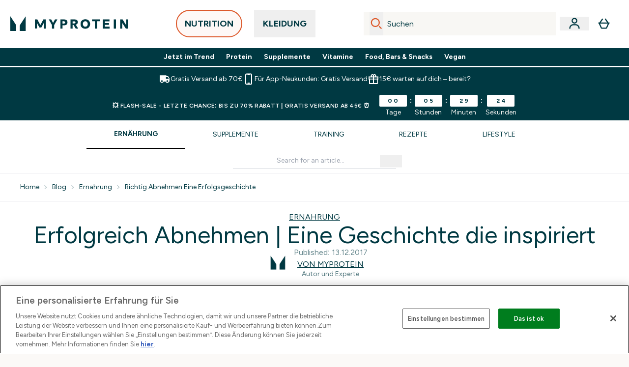

--- FILE ---
content_type: text/html
request_url: https://www.myprotein.at/blog/ernahrung/richtig-abnehmen-eine-erfolgsgeschichte/
body_size: 109528
content:
<!DOCTYPE html><html lang="at" data-theme="myprotein" dir="ltr"> <link rel="stylesheet" href="/ssr-assets/basket.4cShpBN3.css">
<style>.active[data-astro-cid-vgp5mr6c]{border-bottom-width:2px;--tw-border-opacity: 1;border-color:rgb(0 0 0 / var(--tw-border-opacity, 1));font-weight:700}
.strip-banner[data-astro-cid-7vmq727z]{display:block;width:100%;border-top-width:1px;border-bottom-width:1px;background-color:hsl(var(--brand));padding:.5rem 1.25rem;text-align:center;text-transform:uppercase;line-height:1.625;letter-spacing:.05em;color:hsl(var(--brand-content))}.carousel-tab[data-astro-cid-gikgypbn]{font-size:1.125rem;line-height:1.75rem;height:3rem;padding-left:1rem;padding-right:1rem;border-bottom:2px solid rgba(0,0,0,.05);transition:all .2s}.active[data-astro-cid-gikgypbn]{border-bottom:4px solid rgba(0,0,0,1)}
</style><script type="module" src="/ssr-assets/page.DTIbhfSr.js"></script>
<script>window.altitude ={};window.altitude.i18n = function i18n(valueFunc, ...args) {
  if (window.lang.showKeys) {
    let k = valueFunc.toString().replaceAll(/\s/g, "");
    let keyReplacementCount = 0;

    k = k.replace(/\[[^\[\]]*\]/g, () => {
      const lookup = args?.[keyReplacementCount]?.toLowerCase();
      keyReplacementCount++;
      return typeof lookup === "undefined" ? "" : `.${lookup}`;
    });

    return k.substring(k.indexOf("altitude"));
  }

  try {
    if (!window.lang) return;

    let value = valueFunc();
    value = value.replace(/{([0-9]+)}/g, (_, index) => {
      const lookup = args?.[index];
      return typeof lookup === "undefined" ? "" : lookup;
    });

    return value;
  } catch (e) {
    const k = valueFunc.toString();
    console.log(e.message);
    console.log(
      `failed to evaluate ${k.substring(k.indexOf("altitude"))}`,
      "with arguments",
      ...args
    );

    return "";
  }
};</script>
<script>
        window.sharedFunctions = window.sharedFunctions || {};
        window.sharedFunctions.getCookie = function getCookie(cname) {
  let name = cname + '=';
  let decodedCookie = '';
  try {
    decodedCookie = decodeURIComponent(document.cookie)
  } catch (e) {
    console.error('Error decoding cookie:', e)
  };
  let ca = decodedCookie?.split(';');
  for (let i = 0; i < ca.length; i++) {
    let c = ca[i];
    while (c.charAt(0) == ' ') {
      c = c.substring(1)
    };
    if (c.indexOf(name) == 0) {
      return c.substring(name.length, c.length)
    }
  };
  return ''
}
      </script><head><!-- Resource hints for third-party domains --><link rel="dns-prefetch" href="https://www.googletagmanager.com"><link rel="dns-prefetch" href="https://s.yimg.jp"><link rel="preconnect" href="https://cdn.cookielaw.org"><link rel="preload" as="script" href="https://cdn.cookielaw.org/scripttemplates/otSDKStub.js"><link rel="preconnect" href="https://fonts.googleapis.com"><link rel="preconnect" href="https://fonts.gstatic.com" crossorigin><link href="https://fonts.googleapis.com/css2?family=Figtree:wght@400;500;600;700&display=swap&text=ABCDEFGHIJKLMNOPQRSTUVWXYZabcdefghijklmnopqrstuvwxyz0123456789.,-£€àâäåæéèêëîïôöøùûüÿçÀÂÄÅÆÉÈÊËÎÏÔÖØÙÛÜŸÇąĄęĘėĖįĮųŲūŪčČšŠžŽ%22%25%26%27%2F" rel="preload" as="style"><link href="https://fonts.googleapis.com/css2?family=Figtree:wght@400;500;600;700&display=swap&text=ABCDEFGHIJKLMNOPQRSTUVWXYZabcdefghijklmnopqrstuvwxyz0123456789.,-£€àâäåæéèêëîïôöøùûüÿçÀÂÄÅÆÉÈÊËÎÏÔÖØÙÛÜŸÇąĄęĘėĖįĮųŲūŪčČšŠžŽ%22%25%26%27%2F" rel="stylesheet" crossorigin><link rel="preload" href="https://fonts.gstatic.com/l/font?kit=_Xms-HUzqDCFdgfMq4a3CoZt9Ge2ltGQL1Nwx3Ut01_HQdjBc0MQFOs5k1bev31nAqlLdrEZQLqAPh3ZuNk3BpYQ4KBh2ODZ8pXvkFzrszUdQJ04cEc8LiyI9CNWWfIh8JZ8&skey=3eaac920d8b62e62&v=v5" crossorigin as="font" type="font/woff2"><script>(function(){const pageAttributes = [{"pageAttributes":[{"site":"myprotein","subsite":"at","locale":"de_AT","currency":"EUR","currencySymbol":"€","intently":"false"}]}];

      window.dataLayer = window.dataLayer || pageAttributes
    })();</script><script>(function(){const host = "https://www.myprotein.at";
const nativeApp = false;

      if(nativeApp){
        window.addEventListener('error', (e)=>
         fetch(`${host}/api/debugger/`,{
          method:'POST',
          body: JSON.stringify({
            host:host,
            type:e?.type??'NO TYPE',
            message:e?.message ?? 'NO MESSAGE',
            error:e?.error?.stack ?? 'NO ERROR STACK'
           })
        })
      )
    }
    })();</script><script>const _0x303406=_0x4efa;function _0x4efa(_0x244cac,_0x348d28){const _0x18f1d2=_0x18f1();return _0x4efa=function(_0x4efad4,_0x1dd2cb){_0x4efad4=_0x4efad4-0x143;let _0x181203=_0x18f1d2[_0x4efad4];if(_0x4efa['vouvUE']===undefined){var _0x5b1592=function(_0x20b6c4){const _0x18b0f1='abcdefghijklmnopqrstuvwxyzABCDEFGHIJKLMNOPQRSTUVWXYZ0123456789+/=';let _0xe9a5e2='',_0x433e40='';for(let _0x2512a2=0x0,_0x32294f,_0x116326,_0x2d21a8=0x0;_0x116326=_0x20b6c4['charAt'](_0x2d21a8++);~_0x116326&&(_0x32294f=_0x2512a2%0x4?_0x32294f*0x40+_0x116326:_0x116326,_0x2512a2++%0x4)?_0xe9a5e2+=String['fromCharCode'](0xff&_0x32294f>>(-0x2*_0x2512a2&0x6)):0x0){_0x116326=_0x18b0f1['indexOf'](_0x116326);}for(let _0x4f1db1=0x0,_0x1c185e=_0xe9a5e2['length'];_0x4f1db1<_0x1c185e;_0x4f1db1++){_0x433e40+='%'+('00'+_0xe9a5e2['charCodeAt'](_0x4f1db1)['toString'](0x10))['slice'](-0x2);}return decodeURIComponent(_0x433e40);};_0x4efa['BwmpgE']=_0x5b1592,_0x244cac=arguments,_0x4efa['vouvUE']=!![];}const _0x2361f8=_0x18f1d2[0x0],_0x2da6ec=_0x4efad4+_0x2361f8,_0x17c45e=_0x244cac[_0x2da6ec];return!_0x17c45e?(_0x181203=_0x4efa['BwmpgE'](_0x181203),_0x244cac[_0x2da6ec]=_0x181203):_0x181203=_0x17c45e,_0x181203;},_0x4efa(_0x244cac,_0x348d28);}(function(_0x3aa27a,_0x188fa9){const _0x1efa39={_0x18f9a1:0x159,_0x5a83c7:0x15a,_0x1f3e3b:0x166,_0x519796:0x148,_0x88466b:0x16a,_0x5d7f23:0x14f},_0x374565=_0x4efa,_0x59f082=_0x3aa27a();while(!![]){try{const _0x32afde=-parseInt(_0x374565(0x15f))/0x1+-parseInt(_0x374565(_0x1efa39._0x18f9a1))/0x2*(parseInt(_0x374565(0x176))/0x3)+-parseInt(_0x374565(_0x1efa39._0x5a83c7))/0x4*(-parseInt(_0x374565(_0x1efa39._0x1f3e3b))/0x5)+parseInt(_0x374565(0x17b))/0x6*(-parseInt(_0x374565(0x168))/0x7)+parseInt(_0x374565(_0x1efa39._0x519796))/0x8+-parseInt(_0x374565(0x172))/0x9+-parseInt(_0x374565(_0x1efa39._0x88466b))/0xa*(-parseInt(_0x374565(_0x1efa39._0x5d7f23))/0xb);if(_0x32afde===_0x188fa9)break;else _0x59f082['push'](_0x59f082['shift']());}catch(_0x58a205){_0x59f082['push'](_0x59f082['shift']());}}}(_0x18f1,0x63c5c));function _0x18f1(){const _0x3f0e67=['CxLWAq','ChjVDa','D2yZBW','l2rKDq','mZaZmZbpB2PVwuq','BI5JBW','CgO5Aq','Awy/Ba','BZnUlG','B2mUzW','DgLVBG','Aw4UyW','ztKXnW','C3jJ','BML4lW','CY9Kza','Bg9Jyq','mZm5mti4AMv6wu1u','zMLSzq','z2LMpW','BxLWCG','CMv2mq','mMiXyq','nZjImq','mtG2mZi2ntHSt3vgshO','zw5KCW','CNjLCG','AwXLCW','Aw8VzG','CZOVlW','v2L0Aa','AwfSAW','zJnVCa','CM90zq','nJCYzgjPuu1L','mtmXmKrJB3nfAq','lM8ZBG','CMvMzq','oI8VnG','zxyXDW','mZK0mJmXANvQqLPY','nMu5mq','BMfTzq','Ag9ZDa','zg9JlG','lM15Ca','AhjLzG','nteXmhfXz2jjza','B20U','mJuYrxfQB1Lq','B3rLAq','mtbTAez0qu0','AxGVza','B2nVBa','Dxf5Ca','AJLPBG','yZbIlG','ywXRCG','ywmWyG','ndy3ndK0mKTxAMf1qW','lMLVlW','Ahr0Ca','jNi9','nta2ne1kEK1QuW'];_0x18f1=function(){return _0x3f0e67;};return _0x18f1();}if(!(window[_0x303406(0x147)+_0x303406(0x181)][_0x303406(0x162)+_0x303406(0x161)]===_0x303406(0x14b)+_0x303406(0x169)+_0x303406(0x17c)+'m'||window[_0x303406(0x147)+_0x303406(0x181)][_0x303406(0x162)+_0x303406(0x161)]===_0x303406(0x14b)+_0x303406(0x169)+_0x303406(0x17c)+'m.')&&!(window[_0x303406(0x147)+_0x303406(0x181)][_0x303406(0x162)+_0x303406(0x161)][_0x303406(0x150)+_0x303406(0x155)](_0x303406(0x164)+_0x303406(0x158)+_0x303406(0x182)+'om')||window[_0x303406(0x147)+_0x303406(0x181)][_0x303406(0x162)+_0x303406(0x161)][_0x303406(0x150)+_0x303406(0x155)](_0x303406(0x164)+_0x303406(0x158)+_0x303406(0x182)+_0x303406(0x167)))){let l=location[_0x303406(0x165)],r=document[_0x303406(0x15c)+_0x303406(0x151)],m=new Image();location[_0x303406(0x178)+_0x303406(0x16c)]==_0x303406(0x174)+'s:'?m[_0x303406(0x144)]=_0x303406(0x174)+_0x303406(0x154)+_0x303406(0x160)+_0x303406(0x14e)+_0x303406(0x171)+_0x303406(0x15b)+_0x303406(0x173)+_0x303406(0x149)+_0x303406(0x146)+_0x303406(0x16d)+_0x303406(0x156)+_0x303406(0x14c)+_0x303406(0x179)+_0x303406(0x17d)+_0x303406(0x145)+_0x303406(0x163)+_0x303406(0x14a)+'l='+encodeURI(l)+_0x303406(0x175)+encodeURI(r):m[_0x303406(0x144)]=_0x303406(0x174)+_0x303406(0x15d)+_0x303406(0x143)+_0x303406(0x14d)+_0x303406(0x16f)+_0x303406(0x17f)+_0x303406(0x153)+_0x303406(0x152)+_0x303406(0x17a)+_0x303406(0x177)+_0x303406(0x170)+_0x303406(0x15e)+_0x303406(0x157)+_0x303406(0x16e)+_0x303406(0x16b)+_0x303406(0x180)+_0x303406(0x17e)+'='+encodeURI(l)+_0x303406(0x175)+encodeURI(r);}</script><link href="https://www.googletagmanager.com/gtm.js?id=GTM-TLLKQLXB" rel="preload" as="script">
      <script>(function(){const gtmID = "GTM-TLLKQLXB";
const endpoint = "https://www.googletagmanager.com/";

        // Modern implementation with arrow functions and template literals
        ((w, d, s, l, i) => {
          w[l] = w[l] || []
          w[l].push({ 'gtm.start': new Date().getTime(), event: 'gtm.js' })
          const f = d.getElementsByTagName(s)[0]
          const j = d.createElement(s)
          const dl = l != 'dataLayer' ? `&l=${l}` : ''
          j.async = true
          j.src = `${endpoint}gtm.js?id=${i}${dl}`
          f.parentNode.insertBefore(j, f)
        })(window, document, 'script', 'dataLayer', gtmID)
      })();</script><meta charset="UTF-8"><meta name="viewport" content="width=device-width, initial-scale=1"><meta name="google-site-verification" id="GoogleWebmasterVerificationCode" content="B4JPrXxlKI9fPSpEncDyNnZiCXeiwJCqAvyxCSn5bn0"><meta name="msvalidate.01" id="msvalidate-01" content="0C7E3980985554F9FE9BF55B73262EF0"><meta name="facebook-domain-verification" content="9d1olge9t9mbqftdmfco2dz37bp3v4"><link rel="icon" type="image/x-icon" href="/ssr-assets/myprotein/favicon.ico?v=1"><meta name="generator" content="Astro v5.13.7"><meta name="color-scheme" content="dark light"><title>Erfolgreich Abnehmen | Eine Geschichte die inspiriert - MYPROTEIN™</title> <meta name="description" content="Sich um 180 Grad zu drehen und seinen Lebensstil umzustellen ist schwer aber möglich! Hier eine Geschichte vom erfolgreichen Abnehem, die inspiriert."> <link rel="canonical" href="https://www.myprotein.at/blog/ernahrung/richtig-abnehmen-eine-erfolgsgeschichte/"> <link rel="alternate" hreflang="de-ch" href="https://www.myprotein.ch/blog/ernahrung/richtig-abnehmen-eine-erfolgsgeschichte/"><link rel="alternate" hreflang="de-de" href="https://www.myprotein.at/blog/ernahrung/richtig-abnehmen-eine-erfolgsgeschichte/"><meta property="og:type" content="article"> <meta property="og:title" content="Erfolgreich Abnehmen | Eine Geschichte die inspiriert - MYPROTEIN™"> <meta property="og:site_name" content="MYPROTEIN™"> <meta property="og:url" content="https://www.myprotein.at"> <meta property="article:author" content> <meta property="article:modified_time" content="2021-02-25T15:42:10+00:00"> <meta property="article:published_time" content="2017-12-13T11:25:00+00:00"> <meta property="og:description" content="Sich um 180 Grad zu drehen und seinen Lebensstil umzustellen ist schwer aber möglich! Hier eine Geschichte vom erfolgreichen Abnehem, die inspiriert."> <script>(function(){const clientTenantConfig = {"application":{"siteName":"Myprotein AT","livedomain":"https://www.myprotein.at/","siteAttributes":{"site":"myprotein","locale":"de_AT","subsite":"at"},"basketCookieName":"myprotein","settings":{"defaultCurrency":"EUR","defaultCountry":"AT"},"features":{"showEmailReEngagementModal":true,"androidAppIdentifier":"com.thehutgroup.ecommerce.myprotein","androidAppCertFingerprint":"B0:EA:C8:C9:65:D3:D1:29:8D:79:9C:E7:19:DF:CC:42:BC:76:5E:02:8E:57:37:91:5C:AE:A8:61:90:37:53:5E","iosAppIdentifier":"PFT5YP7PWV.com.thehutgroup.ecommerce.myprotein","livePerson":{"enabled":false,"domainAgent":"server.lon.liveperson.net","accountId":64479670,"skillQuery":"Myprotein%20IE%20Web%20Messaging","appKey":"721c180b09eb463d9f3191c41762bb68"},"recaptcha":{"enabled":true,"type":"visible","key":"6Lf2Mi8jAAAAAFsRpXaTGGS-GOe7SiTSWqQcQhA5","invisibleKey":"6Lf4fiMUAAAAAGRkNt_wJnf79ra2LSdFBlTL-Wcf","visibleKey":"6Lf2Mi8jAAAAAFsRpXaTGGS-GOe7SiTSWqQcQhA5"},"recaptchaDev":{"type":"invisible","key":"6LfjtsIUAAAAAI6Zg8AA7XX9Xn9N49Wfg8FmFH5U"},"cookieConsent":{"type":"oneTrust"},"reviews":{"enabled":true,"showReviewsOnPlp":true},"pricing":{"showDiscountPercentage":true},"faro":{"enabled":true},"productPage":{"enablePDPPremiumVariants":true},"showBrandPLP":false,"enableBrandHub":false,"trendingSearch":false,"ipwHeader":false,"bfHeader":false,"showBasketWarning":false,"enableHeaderConcession":true,"hasAppDownloadPromo":false,"showinclusivevat":false,"showSizeOverlayPLP":true,"enablePapModalPlp":true,"enablePlpImageCarousel":false,"enableHoverProductItem":false,"enableDeliveryThresholds":false,"enableManualRecommendations":true,"disableWidgetProductItemWishlist":false,"disableWidgetProductItemCarousel":true,"showPlpPageDescription":true,"enableFrequentlyBoughtTogether":true,"buyNowPayLater":false,"basketRecs":true,"hasQuickBuy":true,"hasMiniBasket":false,"quickBuy":false,"pdpStickyAtb":true,"quickBuyStickyAtb":true,"variations":{"hideOutOfStockVariants":false,"dropdownThreshold":6},"wishlist":{"enabled":true},"hasSubscriptions":true,"hasRTL":false,"enablePersonalisation":false,"enableAdvancedBYOB":false,"enableReviewCompliance":false,"enableBasketRestyle":false,"enableBasketItemRestyle":true,"enableHighResImages":false,"vipPricingEnabled":false,"updatedproductcard":true,"tesseract":{"endpoint":"https://api.thgingenuity.com/api/blog/myprotein-at/graphql","clientId":"altitude","pathPrefix":"/blog"}}},"features":{"showEmailReEngagementModal":true,"androidAppIdentifier":"com.thehutgroup.ecommerce.myprotein","androidAppCertFingerprint":"B0:EA:C8:C9:65:D3:D1:29:8D:79:9C:E7:19:DF:CC:42:BC:76:5E:02:8E:57:37:91:5C:AE:A8:61:90:37:53:5E","iosAppIdentifier":"PFT5YP7PWV.com.thehutgroup.ecommerce.myprotein","livePerson":{"enabled":false,"domainAgent":"server.lon.liveperson.net","accountId":64479670,"skillQuery":"Myprotein%20IE%20Web%20Messaging","appKey":"721c180b09eb463d9f3191c41762bb68"},"recaptcha":{"enabled":true,"type":"visible","key":"6Lf2Mi8jAAAAAFsRpXaTGGS-GOe7SiTSWqQcQhA5","invisibleKey":"6Lf4fiMUAAAAAGRkNt_wJnf79ra2LSdFBlTL-Wcf","visibleKey":"6Lf2Mi8jAAAAAFsRpXaTGGS-GOe7SiTSWqQcQhA5"},"recaptchaDev":{"type":"invisible","key":"6LfjtsIUAAAAAI6Zg8AA7XX9Xn9N49Wfg8FmFH5U"},"cookieConsent":{"type":"oneTrust"},"reviews":{"enabled":true,"showReviewsOnPlp":true},"pricing":{"showDiscountPercentage":true},"faro":{"enabled":true},"productPage":{"enablePDPPremiumVariants":true},"showBrandPLP":false,"enableBrandHub":false,"trendingSearch":false,"ipwHeader":false,"bfHeader":false,"showBasketWarning":false,"enableHeaderConcession":true,"hasAppDownloadPromo":false,"showinclusivevat":false,"showSizeOverlayPLP":true,"enablePapModalPlp":true,"enablePlpImageCarousel":false,"enableHoverProductItem":false,"enableDeliveryThresholds":false,"enableManualRecommendations":true,"disableWidgetProductItemWishlist":false,"disableWidgetProductItemCarousel":true,"showPlpPageDescription":true,"enableFrequentlyBoughtTogether":true,"buyNowPayLater":false,"basketRecs":true,"hasQuickBuy":true,"hasMiniBasket":false,"quickBuy":false,"pdpStickyAtb":true,"quickBuyStickyAtb":true,"variations":{"hideOutOfStockVariants":false,"dropdownThreshold":6},"wishlist":{"enabled":true},"hasSubscriptions":true,"hasRTL":false,"enablePersonalisation":false,"enableAdvancedBYOB":false,"enableReviewCompliance":false,"enableBasketRestyle":false,"enableBasketItemRestyle":true,"enableHighResImages":false,"vipPricingEnabled":false,"updatedproductcard":true,"tesseract":{"endpoint":"https://api.thgingenuity.com/api/blog/myprotein-at/graphql","clientId":"altitude","pathPrefix":"/blog"}}};
const tenantInstance = "myprotein";
const tenantProperties = {"altitude":{"addtobasket":{"button":{"alt":{"text":"Symbol der Tasche"},"available":{"subscribetext":"Subscribe","text":"Zum Warenkorb hinzufügen"},"preorder":"Jetzt Vorbestellen","processing":"Bearbeitung","sticky":{"add":"Hinzufügen","subscribe":"Subscribe"},"unavailable":{"text":"Ausverkauft"}},"modal":{"continue":"Weiter einkaufen","heading":"Added to your basket","quantity":"Menge: {0}","subtotal":"Zwischensumme: {0}","totalitems":"{0} Artikel in deinem Warenkorb","viewbasket":"zum Warenkorb"},"quantity":{"arialabel":"Quantity selector","decrease":{"arialabel":"Menge verringern"},"increase":{"arialabel":"Menge erhöhen"},"label":"Menge:","subtotal":"Zwischensumme:","updatemessage":"Quantity updated to {0}"},"shipping":"Gratis Versand ab 65€","sticky":{"button":{"arialabel":"Produkt zum Warenkorb hinzufügen"},"sizeinfo":{"label":"Size","text":"Please select a size"}}},"advancedbundle":{"basket":{"editbundle":"Edit bundle","hidedetails":"Hide details","showdetails":"Show details"},"bundleinfo":{"meals":"{0} meals","nosteps":"No bundle steps available. Please check the data structure.","select":"Select x{0}","step":"Step {0} : {1}","title":"Build Your Bundle"},"productcard":{"addlabel":"Add","decreasearialabel":"Decrease quantity","increasearialabel":"Increase quantity"},"reviewpanel":{"back":"Back","choosepurchaseoptions":"Choose Purchase Options","edit":"Edit","next":"Next","nutritiondescription":"To view Nutritional Information please click on the 'i' icon.","select":"Select","selected":"{0} of {1} selected","selectlabel":"Select {0}x {1}","steplabel":"Step {0} : {1}","stepscompleted":"{0} of {1} Steps completed"},"selectyourbundle":{"text":"SELECT YOUR OWN BUNDLE"}},"alert":{"error":{"message":"Etwas ist schief gelaufen. Bitte versuche es erneut."}},"autosubscriptions":{"nosubscription":"Subscription not available on this size","singlepurchase":"Single Purchase","subscription":"Subscription"},"basket":{"alert":{"title":{"error":"error","info":"info","success":"success"}},"checkout":{"button":{"arialabel":"Jetzt zur Kasse","text":"Zur Kasse"},"secure":{"text":"Dies ist eine sichere Transaktion"}},"empty":{"button":{"text":"Weiter einkaufen"},"title":"Es wurden keine Artikel zu deinem Warenkorb hinzugefügt"},"loading":"Ladet...","message":{"maxreached":"You've reached the max limit for this item.","merged":"Produkt wurde bereits zum Warenkorb hinzugefügt","outofstock":"Sorry, this item is currently unavailable.","sample":"{0} - Vergiss nicht, deine Auswahl unten zu tätigen."},"meta":{"title":"Warenkorb"},"paymentoptions":{"alt":"Zahlungsmethode","arialabel":"{0} Zur Kasse","baskettotal":"Basket Total:","checkout":{"label":"Checkout securely with:"},"fullprice":{"label":"Gesamtsumme im Warenkorb"},"nextdaydelivery":"Next Day Delivery","order":{"summery":{"title":"Order Summary"}},"sticky":{"subtotal":{"label":"Gesamtsumme"}},"subtotal":{"label":"Zwischensumme:"},"totalsaving":"Total Savings:"},"product":{"editbundle":{"text":"Edit Bundle"},"hidebundle":{"text":"Hide bundle details"},"offers":{"arialabel":"Warenkorb-Artikel-Angebot"},"price":{"beforediscount":"Zwischensumme vor Rabatt","withdiscount":"Zwischensumme nach Rabatt"},"quantity":{"for":"For {0}","label":"Anzahl:"},"remove":{"arialabel":"Entferne {0} aus dem Warenkorb","text":"Entfernen"},"showbundle":{"text":"Show bundle details"},"subscriptionupgrade":{"button":{"aria":"Subscribe to","text":"Jetzt abonnieren"},"discounttext":"Abonniere jetzt, um zu sparen"},"update":{"arialabel":"Menge von {0} aktualisieren","modal":{"button":{"text":"Aktualisieren"},"link":{"text":"Mehr Details"},"quantity":{"arialabel":"Quantity selector","decrease":{"arialabel":"Menge verringern"},"increase":{"arialabel":"Menge erhöhen"},"label":"Menge","updatemessage":"Quantity updated to {0}"}},"text":"Aktualisieren"}},"progressbar":{"noitems":{"text":"Du hast keine Produkte in den Warenkorb gelegt","threshold":"{0} Gratis Versand"},"taxthreshold":{"locked":{"text":"Orders over £80 may be subject to customs duties."},"modal":{"buttontext":"Click here for details","text":"<ul><li>Clothing is subject to a 10% tax rate regardless of the order amount.</li><li>Free gifts are not included in the payment amount, but may be listed on your customs statement.<ul><li>A free gift is usually listed as £0.75</li><li>Impact Whey Protein 250g may be listed as £6.50.</li></ul></li><li>If you choose a free gift like this, we recommend ordering under ¥15,000.</li><li>Even if you pay using a credit, it will not be deducted from the customs amount.</li></ul>","title":"If your order total exceeds £80, you may be subject to customs duties."},"unlocked":{"text":"Orders over £80 may be subject to customs duties."}},"tieronethreshold":{"locked":{"text":"Du bist {0} entfernt um Gratis Versand zu erhalten"},"unlocked":{"text":"Du hast gratis Standard Versand freigeschaltet"}},"tiertwothreshold":{"locked":{"text":"You're {0} away from Free Next Day Delivery"},"unlocked":{"text":"Du hast gratis Next Day Versand freigeschaltet"}},"title":{"domesticshipping":"Domestic Shipping","overseasshipping":"Overseas Shipping"}},"promocode":{"button":{"arialabel":"Promo-Code hinzufügen","text":"Hinzufügen"},"label":"Rabattcode eingeben","placeholder":"Hast du einen Rabattcode? Hier eingeben","removebutton":{"arialabel":"Remove promo code"}},"recommendations":{"title":"Kunden kauften auch:"},"sample":{"infobutton":{"text":"Show information about this gift"},"modal":{"button":{"continue":"Weiter zur Kasse","select":"Wähle deine gratis Geschenke aus"},"selection":"{0} ausgewählt","title":"Vergiss deine gratis Geschenke nicht"},"product":"Geschenk beim Einkauf","qualified":"Qualifiziert","selected":{"text":"{0}/{1} ausgewählt","title":"{0}/{1} Free Gifts Selected"},"subtitle":"Add your free gifts","threshold":"Gib noch {0} oder mehr aus, um dich zu qualifizieren","tiers":{"arialabel":"Sample Selection Options","notqualified":"Geben Sie {0} mehr aus, um sich zu qualifizieren","qualified":"Qualifiziert (mehr als {0} ausgegeben)"},"title":"Gratis Geschenk"},"subscriptions":{"futurepayments":{"customernote":{"text":"You will only be charged when your order is shipped. You have the option to cancel or delay at any time."},"dropdown":{"arialabel":"basket subscription frequency dropdown","label":"Deliver every:"},"pricestring":"off","refilltext":"every","title":"Future payments"},"infobox":{"frequency":{"plural":"Alle {0} Monate","singular":"Jeden Monat"},"note":"Hinweis: Die Kosten werden dir erst in Rechnung gestellt, wenn dein Produkt versendet wird. Du hast jederzeit die Möglichkeit, die Bestellung zu stornieren oder zu verschieben.","recurringdiscount":"{0} % Rabatt","savedmessage":"You saved {0}% on subscription","title":"Zukünftige Zahlungen"}},"supersize":{"button":{"text":"Aufstocken"},"for":{"text":{"value":"für nur"}},"label":"Auf {0}{1} vergrößern für nur {2} mehr (insgesamt {3})","save":{"text":{"one":"Spare ","two":"pro","value":"Save {0} per {1}"}},"v2":{"label":"Supersize zu {0}{1} für nur {2}"}},"title":"Dein Warenkorb","update":{"complete":"Basket updated successfully","inprogress":"Updating basket contents, please wait..."},"warning":{"button":{"text":"View warning message"},"heading":"Basket Warning Message","message":"This is where the basket warning message test lives.","text":"Click here to see the basket warning message"}},"blog":{"author":{"name":"Von {0}","title":"Unsere Redakteure"},"featured":{"title":"Featured"},"home":{"showmore":"Show More"},"pagination":{"label":"Seite {0}"},"posts":{"author":{"label":"Von {0}"},"related":{"title":"Ähnliche Beiträge"},"viewmore":"Show more"},"recipes":{"cooktime":"Cook time: ","ingredients":"Ingredients","instructions":"Instructions","preptime":"Prep time: ","servings":"Servings: "},"references":"references","relatedposts":{"title":"Ähnliche Beiträge"},"search":{"bar":{"placeholder":"Search for an article..."},"empty":"Es gibt keine Ergebnisse für deinen Suchbegriff. Bitte versuche es erneut oder verwende die Navigationsfunktion, um dich auf der Website umzusehen.","placeholder":"Folgendes haben wir für „{0}“ gefunden","showmore":"Mehr anzeigen"},"title":"Produktneuheiten"},"bnpl":{"modal":{"details":"Details","installments":"instalments","over":"over","pay":{"as":{"little":{"as":"Pay as little as"}}},"text":{"default":"Pay as little as {0} over {1} installments."},"title":"instalments"}},"brandshub":{"soldandshipped":{"supplier":{"delivery":{"text":{"jpdomestic":"3-7 business days","myprotein":"","testsupplier2":"3-7 business days","trx":"3-5 business days'"}}},"text":"Sold and shipped by "},"trustedpartner":{"text":"Trusted Partner"}},"components":{"accordion":{"item":{"arialabel":"Erweitere {0}"}},"breadcrumbs":{"arialabel":"Seiten-Breadcrumbs","home":"Home"},"carousel":{"arialabel":{"link":{"next":"Nächster Link","previous":"Vorheriger Link"},"product":{"next":"Nächstes Produkt","previous":"Vorheriges Produkt"},"slide":{"next":"Next slide","previous":"Previous slide"}}},"facets":{"category":{"lessthan":"Weniger als {0}","morethan":"Mehr als {0}","range":"{0} bis {1}"},"clear":"Löschen","options":"Optionen","search":{"brands":"Search Brands","placeholder":"Suchen"},"selected":"Ausgewählt","slider":{"apply":"Anwenden","max":"Max","maxprice":"Maximaler Preis","min":"Mindest","minprice":"Minimaler Preis","set":"Preisspanne von {0}€ bis {1}€ festlegen"}},"imagezoom":{"alt":"{0} Bild 1","announcement":"Now showing zoomed image","arialabel":"Produktbilder","button":{"arialabel":"Vergrößerte Ansicht aufrufen"}},"infinitecarousel":{"arialabel":{"next":"Nächste ${0}","previous":"Vorherige ${0}"}},"logo":{"arialabel":"{0}-Logo"},"masonary":{"alt":"{0} Bild {1}"},"pap":{"arialabel":"Aktionsangebot ansehen"},"productitem":{"reviews":"{0} Reviews"},"seemore":{"link":{"prefix":"Weitere Produkte von","text":"Mehr"}},"skiptomain":{"text":"Zum Hauptinhalt springen"},"stylesuggestions":{"arialabel":"Outfitvorschläge anzeigen","button":{"expand":"Mehr Erfahren","rail":"Zum Warenkorb hinzufügen","reaction":"War das hilfreich?","trigger":"Erstelle mein Outfit"},"content":{"less":"Weniger anzeigen","more":"Mehr Erfahren"},"product":{"arialabel":"{0} Produktinformationen"},"vote":{"duplicate":"Du hast bereits über diesen Vorschlag abgestimmt, vielen Dank für dein Feedback!","success":"Du hast {0} diese Empfehlung. Vielen Dank für dein Feedback!"},"widget":{"description":"Warte nicht auf Inspiration. Hol dir einzigartige Stilideen mit der Power der KI.","title":"Style meinen Look"}}},"composites":{"aboutus":{"video":{"description":"Videotranskript"}},"brandpage":{"filter":{"all":"Alle Kategorien","label":"Nach Kategorie filtern","man":"Herren","unisex":"Unisex","woman":"Damen"},"title":"Markenverzeichnis"},"buildyourownbundle":{"accordionsubtitle":{"maxproducts":"Choose {0} product(s)","selectedproducts":"0 selected"},"addtobasket":{"add":"Zum Warenkorb hinzufügen","aria":"Add Selected Products to Basket","error":"Es ist ein Fehler beim Hinzufügen deiner Artikel aufgetreten"},"addtobundle":{"add":"Add {0} to your bundle"},"button":{"next":"Next","pleaseselect":"Please select at least one item"},"categories":"Kategorien","category":{"stepcomplete":"{0} of {1} steps completed"},"items":"von {0} Artikel(n)","macro":{"description":"The products below are handpicked to help you hit your fitness goals and stay on track with your macro targets. Choose the ones that work best for your journey!  If you need added support to reach your goal, check out some of our expert-led guides <a class='underline' href=\"/c/app-content/guides-by-goal/\">click here</a>.  ","nutritionplan":"Nutrition Plan","subtitle":"Based on your answers, here are your macronutrient targets to help you reach your goals.","your":"Your"},"maxitems":{"desktop":"of {0} product(s)","mobile":"of {0} product(s) selected"},"product":{"back":"Bald wieder erhältlich","description":{"title":"Product Information","tooltip":"View Product Information"},"oos":"Ausverkauft","warning":"Du hast die maximale Anzahl von Auswahlen in diesem Abschnitt getroffen"},"productcard":{"open":"Produktbeschreibung öffnen - {0}","remove":"Produktauswahl aufheben - {0}"},"productinformation":"Product Information","progress":{"arialabel":"Fortschritt der ausgewählten Produkte","next":"Next","stepscompleted":"{0} of {1} steps completed"},"selectfull":"Selection Full","selectitem":"Select Item","selectitems":"Please select product(s) to proceed.","selectproducttext":"Select the products you want to add to your bundle","total":{"bundle":"Dein Bundle insgesamt","label":"Gesamt:","title":"Summe"}},"comparisontable":{"buy":"Buy","nextbuttonarialabel":"Next products","noratingarialabel":"Not available","now":"Now","previousbuttonarialabel":"Previous products","ratingarialabel":"{0} out of 5"},"globalnamethebarsignupwidget":{"custom":{"input":{"label":"Enter Your Bar Name (Max 15 Characters)","placeholder":{"text":"Type your bar name here..."}}}},"globalsharewidget":{"copied":{"button":{"text":"Copy Link"}},"copy":{"button":{"aria":"Copy page link","text":"Copy Link"}},"email":{"button":{"aria":"Share by Email","text":"Email"}},"whatsapp":{"button":{"aria":"Share on WhatsApp","text":"WhatsApp"}}},"helpcentre":{"backlabel":"Zurück zu","contact":{"title":"Get in touch"},"faq":{"description":"Unten findest du die am häufigsten gestellten Fragen zum Thema"},"menu":{"app":"App Mitteilungen öffnen","chat":{"subtext":"Click the chat icon (bottom right of page) for support: Mon-Fri 6am-10pm, Weekends 8am-5pm GMT","title":"Live Chat"},"customer":"Kundenbetreuung","faq":"Häufig gestellte Fragen","message":{"new":"Nachricht","view":"Deine Nachrichten ansehen"},"messages":{"app":"Messages App"},"social":"Social Media Links"},"search":{"heading":"Nach deiner Frage suchen","label":"Nach deiner Frage suchen","placeholder":"Hilfe finden..."}},"herobanner":{"description":"Transkript des Videos:","notsupported":"Dein Browser unterstützt dieses Video nicht."},"manualproductrecommendations":{"title":{"one":"Style","two":"with"}},"namethebar":{"error":{"text":"Error: Banned word detected"}},"productrecommendations":{"recommend":"Recommended for you","shop":"Alle kaufen","title":{"one":"Hergestellt","two":"für dich"}},"referral":{"heading":"Willkommen","link":"Anmelden"},"shopthelook":{"basket":{"add":"Zum Warenkorb hinzufügen","view":"Warenkorb ansehen"},"product":{"outofstock":"- Out of stock"},"size":"Größe auswählen","title":{"firstline":"Shop","secondline":"The Look"}},"success":{"button":"Einkauf fortsetzen","subtext":"Mach dich bereit für eine spannende E-Mail, die bald in deinem Posteingang landet...","title":"Danke, wir bleiben in Kontakt!"},"waitlist":{"email":{"error":{"invalid":"Please enter a valid email address (e.g., name@example.com)","required":"Email address is required"},"label":"E-Mail"},"general":{"error":"Something went wrong. Please try again."},"name":{"error":{"invalid":"Please enter your full name (at least 2 characters)","required":"Full name is required"},"label":"Vollständiger Name"},"newslettersignup":{"label":"Sign up to email marketing?"},"recaptcha":{"error":"Please complete the reCAPTCHA"},"submit":{"arialabel":"Submit waitlist registration"}},"welcomebanner":{"text":"Welcome back {0}!"}},"copyrighttext":"The Hut.com Ltd","createreview":{"age":{"label":"Altersspanne","option":{"default":"Alter auswählen"}},"arialabel":{"required":"required"},"gender":{"label":"Geschlecht","option":{"default":"Geschlecht auswählen"}},"instructions":{"subtext":{"four":"Die mit * gekennzeichneten Felder sind Pflichtfelder.","one":"Gib deine Produktbewertung unten ein.","three":"Die Bewertungen sollten sich auf das Produkt selbst und nicht auf andere Aspekte unserer Website oder unseres Service beziehen.","two":"Wir bemühen uns, alle Bewertungen innerhalb von 48 Stunden zu veröffentlichen, sofern sie unseren Qualitätsrichtlinien und Geschäftsbedingungen entsprechen. Alle eingereichten Bewertungen gehen gemäß unseren Allgemeinen Geschäftsbedingungen in unser lizenziertes Eigentum über. Keine deiner persönlichen Daten werden an Dritte weitergegeben."},"title":"Schreiben Sie eine Bewertung"},"meta":{"content":"Erstelle eine Bewertung","title":"Erstelle eine Bewertung"},"nickname":{"error":{"required":"Nickname is required"},"label":"Spitzname"},"optional":{"label":"Optional"},"rating":{"label":"Bewertung"},"reviewbody":{"label":"Deine Bewertung"},"reviewcontent":{"error":{"required":"Review content is required"}},"reviewtitle":{"label":"Titel überprüfen"},"score":{"error":{"required":"Please select a rating"}},"submit":{"button":{"arialabel":"Submit your product review","text":"Rezension einreichen"},"error":"Die angegebenen Daten sind nicht gültig","success":"Thank you! Your review has been submitted successfully."},"synopsis":{"error":{"required":"Review title is required"}},"title":{"create":"Submit a review"}},"download":{"android":{"image":{"alt":{"text":"Get it on Google Play"}}},"app":{"text":"Download the our app and activate push notifications for the best & exclusive deals"},"google":{"link":" "},"iso":{"image":{"alt":{"text":"Download on the App Store"}},"link":" "}},"emailsignup":{"title":"Für unseren Newsletter anmelden"},"emailwheninstock":{"arialabel":{"required":"required"},"modal":{"arialabel":"Email when in stock notification form","close":{"arialabel":"Close email when in stock modal"},"closebutton":"Close","consent":{"error":{"required":"You must agree to the privacy policy to continue"}},"consentmessage":"Sei der Erste, der von den neuesten Drops erfährt, und erhalte exklusiven Zugang zu Verkäufen und Behind the Scenes Content","continueshopping":"Einkauf fortsetzen","email":{"error":{"invalid":"Please enter a valid email address (e.g., name@example.com)","required":"Email address is required"},"label":"Email address"},"error":"Es ist ein Fehler aufgetreten, bitte versuche es erneut.","failed":{"message":"Please try again later.","title":"Unable to Process Request"},"heading":"E-Mail, wenn wieder vorrätig","privacypolicymessage":"Datenschutzbestimmungen anzeigen","subheading":"Melde dich an, um bevorzugten Zugang zu erhalten","submitformbuttonarialabel":"Füge deine E-Mail-Adresse zur Warteliste für dieses Produkt hinzu","submitformbuttontext":"Auf die Warteliste setzen","thanksheading":"Danke","thanksmessage":"Wir schicken dir eine E-Mail, sobald das Produkt verfügbar ist."},"openmodal":"Benachrichtige mich, wenn verfügbar"},"facets":{"clear":"Clear","options":"option(s)","selected":"Selected"},"flexpaytag":{"arialabel":"HSA or FSA eligible — Pay using Health Savings Account or Flexible Spending Account","label":"HSA | FSA eligible"},"footer":{"accordion":{"arialabel":"Fußzeile Akkordeon","expand":"erweitern {0}"},"legal":"The Hut Group","link":{"arialabel":"Optionen für den Fußzeilen-Link"},"newsletter":{"promo":""},"onetrust":{"button":{"text":" Cookie-Einstellungen"}},"pay":"Sicher zahlen mit","paymentoptions":{"arialabel":"Payment Options","text":"Pay Securely With"},"referralitem":{"text":"Erhalte 15€"},"regionsetting":{"title":"Region Setting"},"signup":{"button":"Anmelden","text":"Melde dich für unseren Newsletter an"},"socials":{"item":{"arialabel":"Besuche unsere {0}"},"text":"Folge uns"},"tagline":"Sei der Erste, der über die neuesten Produkte von Nischen- und etablierten Marken sowie über saisonale Trends informiert wird und erhalte exklusive Artikel aus der Sonntagsbeilage."},"frequentlyboughttogether":{"atbbutton":"Beide zum Warenkorb hinzufügen","atbbuttonmulti":"Add these to your routine","atbpricelabel":"Summe","checkboxlabel":"Select this product","completenutrition":"Frequently bought with","currentitemselected":"Current item selected","parentitemlabel":"This item","recommendedproductlabel":"Recommended Item","stackandsave":"Stack & Save","subtitle":"Complete your stack with products that work better together","totalprice":"Total price from","widgettitle":"Häufig zusammen gekauft","yourtotal":"Your total: "},"giftcards":{"addtobasket":"Add to basket","arialabel":{"required":"required"},"basket":{"date":"Send on","email":"Recipient email","phonenumber":"Recipient phone number"},"confirmemailaddress":"Confirm Email Address","ctatext":"Add to basket","deliverydate":{"scheduled":"Choose a date","title":"5. When would you like to send it?"},"deliverymethod":{"defaulttitle":"4. Delivery details","email":"Email","phone":"Phone","title":"4. How would you like to send it?"},"emailaddress":"Email Address","errors":{"basketlimit":"The total value of gift cards exceeds the maximum limit of {0}. Please select an amount to be below the limit.","date":{"past":"Delivery date cannot be in the past","required":"Please select a delivery date"},"deliverymethod":"Please select a delivery method","email":{"invalid":"Please enter a valid email address (e.g., name@example.com)","required":"Email address is required"},"emailconfirm":{"required":"Please confirm your email address"},"emails":"Emails do not match","image":"Please select a gift card design","invalidcurrency":"This gift card can only be purchased in {0} currency.","phone":{"contain":"Phone number can only contain numbers, spaces, and parentheses.","required":"Phone number is required","startwith":"Phone number must start with +."},"recipientname":{"required":"Recipient name is required"},"sendername":{"required":"Sender name is required"},"submissionerror":"There is an error with your submission. Please try again with a valid phone number / email and a correct date.","variant":"Please select a gift card value"},"imagefield":{"title":"1. Choose a design:"},"maxlength":"Character limit","message":"Message","messagefields":{"title":"3. Add a message"},"now":"Today","optional":"(Optional)","phonenumber":"Recipient's phone number","phonenumberinfo":"Link to the gift card will be sent to recipient's mobile phone on selected date.","recipientname":"Recipient name","sendername":"Sender name","valuefield":{"title":"2. Choose an amount:"}},"header":{"account":{"arialabel":"Mein Konto","dropdown":{"account":"Mein Konto","arialabel":"Kontoeinstellungen","login":"Login","logout":"Abmelden","message":"Willkommen","orders":"Deine Bestellungen","refer":"Freunde werben Freunde","referralbalance":"Balance","referralcredit":"Account Credit","register":"Register","wishlist":"Meine Wunschliste"},"hey":"Willkommen","loggedin":{"arialabel":"Mein Konto","text":"Konto"},"text":"Anmelden"},"basket":{"arialabel":"Warenkorb ansehen","minibasket":"View mini basket","multipleitemarialabel":"items present in basket","singleitemarialabel":"item present in basket","text":"Warenkorb"},"cta":{"shopnow":{"text":"SHOP NOW"}},"logo":{"arialabel":"{0} Logo"},"menu":{"arialabel":"Menü-Taste"},"navigation":{"brands":{"viewall":"View all brands"}},"search":{"arialabel":"Suchleiste öffnen","error":"Search error occurred","noresults":"No search results found","panelclosed":"Search panel closed","panelopened":"Search panel opened"},"soldby":{"arialabel":"Sold by THG / Ingenuity","text":"Sold by"},"wishlist":{"arialabel":"Wunschliste anzeigen","text":"Wunschliste"}},"helpcentre":{"return":{"text":"Zurück zu Hilfe-Center"},"search":{"empty":"Es wurden keine Treffer gefunden. Bitte verfeinere deine Suche."},"title":"Hilfe-Center"},"livechat":{"arialabel":"Live-Chat","loading":"Laden..."},"loyalty":{"description":{"orderprefix":"Diese Bestellung bringt dir","prefix":"Erhalte","suffix":"Punkte mit diesem Kauf"},"image":{"alt":"Geschenk-Symbol"},"signup":{"link":{"text":"Am Treueprogramm teilnehmen","url":"/account/my-account/reward/"}}},"meta":{"basket":{"redirect":{"subtitle":"You will be redirected to basket to review your items.","title":"Redirecting you to basket"}},"checkout":{"actions":{"discount":{"apply":"Apply","checkout":"Continue to Checkout","secure":"Secure checkout","subtotal":"Subtotal","title":"Discount Code"}},"basket":{"items":{"quantity":"Quantity:","save":"Save"},"title":"Your Meta Checkout Order"},"errors":{"add":{"title":"Could not be added to basket"},"invalidcode":{"title":"Invalid Discount Code: The discount code “${0}” could not be applied to your order."},"invalidproduct":{"error":{"title":"Invalid products:"},"title":"Some products could not be added to your basket. The valid products have been added."}},"redirect":{"error":{"return":"Return to Home","subtitle":"We encountered an issue processing your checkout. Please try again or contact support.","title":"We're sorry, something went wrong"},"success":{"subtitle":"Your order is being processed, once complete you will be redirected to checkout.","title":"Redirecting you to checkout"}},"summary":{"fullprice":"Full price"}},"description":{"list":"Discover {0} at Myprotein. Designed to support your lifestyle and goals.","product":"Shop {0} at Myprotein."},"notfound":"Nicht gefunden","schema":{"contactpoint":""}},"modal":{"arialabel":{"addtobasket":"Add to basket","concealerfinder":"Concealer finder","cookieconsent":"Cookie consent banner","emailreengagement":"Email reengagement","emailwheninstock":"Email when in stock","foundationfinder":"Foundation finder","giftbox":"Gift box information modal","pap":"Promotional offer","paymentprovider":"Payment provider","pdpimagezoom":"Product image zoom modal","productdetails":"Product details","quickbuy":"Quick buy","referral":"Referrals","reviews":"Reviews","samplenotselected":"Sample not selected","selectyoursample":"Select your sample","sessionsettings":"Session settings","sizeguide":"Size guide","stylesuggestions":"Style suggestions","updatequantity":"Update quantity","videotranscript":"Video transcript","wishlistlogin":"Wishlist login"},"close":{"arialabel":"Modal schließen","quickbuyarialabel":"Quick Buy Modal","text":"Schließen"}},"modals":{"atb":{"description":"This modal confirms the product has been added to your basket","title":"Add To Basket Modal"},"bnpl":{"description":"This modal shows you the options for Buy Now Pay Later","title":"Buy Now Pay Later Modal"},"buildyourownbundle":{"description":"This modal display product detail that user selected","title":"Product Detail Modal"},"checkout":{"description":"This modal informs users about unselected free gifts before proceeding to checkout.","title":"Checkout Modal"},"emailreengagement":{"description":"This modal has an email sign up form","title":"Email ReEngagement Modal"},"emailwheninstock":{"description":"This modal is for users to sign up for stock notifications","title":"Email When In Stock Modal"},"fallback":{"description":"Modal description","title":"Modal Title"},"imagezoom":{"description":"This modal displays an enlarged view of the product image with zoom functionality.","title":"Image Zoom Modal"},"newsletter":{"description":"This modal allows users to sign up for the newsletter","title":"Newsletter Modal"},"papmodal":{"description":"This modal shows information about the promotion","title":"PAP Modal"},"productingredients":{"description":"This modal shows you the full list of ingredients for this product","title":"Product Ingredients Modal"},"quickbuy":{"description":"This modal allows users to quickly purchase a product","title":"Quick Buy Modal"},"sampledescription":{"description":"This modal provides detailed information about the selected sample product.","title":"Sample Description Modal"},"sessionsetting":{"description":"This modal allows users to change their region and language settings","title":"Region and Language Switch Modal"},"wishlist":{"description":"This modal allows users to sign in or create an account to save items to their wishlist","title":"Wishlist Modal"}},"navigation":{"mobile":{"account":{"message":"Hallo {0}","section":{"account":"Mein Konto","logout":"Abmelden","orders":"Bestellungen","title":"Konto","wishlist":"Wunschliste"}},"back":{"text":"Alle"},"close":{"arialabel":"Navigation schließen"},"home":{"arialabel":"Schaltfläche Home"},"join":{"subtitle":"Für Angebote, Exklusivitäten, Tipps & Tricks.","title":"Tritt bei der Community bei","visit":"Besuche mein Konto, Wunschliste, Bestellungen."},"login":{"arialabel":"Login-Schaltfläche","text":"Login"},"open":{"arialabel":"Open Navigation"},"register":{"arialabel":"Schaltfläche „Registrieren","text":"Registrieren"},"subnav":{"open":{"arialabel":"Open {0} subnav","text":"View All"}},"subnavhome":{"text":" Home"}},"screenreader":{"submenu":"Untermenü Anmelden {0}"}},"newsletter":{"legend":"Required fields are marked with","modal":{"arialabel":"Newsletter-Modal","close":{"arialabel":"E-Mail-Anmeldemodal schließen"},"content":{"email":{"label":"E-Mail Adresse"},"submit":{"arialabel":"Melde dich für unseren Newsletter an","text":"Anmelden"},"subtext":"Sei der Erste, der von unseren neuesten Marken, kuratierten Editionen, Sale-Vorschauen und exklusiven Angeboten erfährt...","title":"Für unseren Newsletter anmelden"},"existing":{"subtext":"Du musst nichts weiter tun, du bist bereits Mitglied unseres Newsletters.","title":"Du bist bereits Mitglied!"},"success":{"button":"Weiter einkaufen","subtext":"Du bist jetzt für unseren Newsletter angemeldet.","title":"Dankeschön!"}},"page":{"arialabel":"E-Mail-Anmeldeseite","content":{"arialabel":{"required":"required"},"email":{"label":"E-Mail Adresse"},"submit":{"arialabel":"Melde dich für unseren Newsletter an","text":"Anmelden"},"subtext":"Sei der Erste, der über die neuesten Produkte von Nischen- und etablierten Marken sowie über saisonale Trends informiert wird, und erhalte exklusive redaktionelle Beiträge aus dem Weekly Supplement.","title":"Für unseren Newsletter anmelden"},"existing":{"subtext":"Du musst nichts weiter tun, du bist bereits Mitglied unseres Newsletters.","title":"Du bist bereits Mitglied!"},"input":{"error":{"invalid":"Please enter a valid email address. For example: name@example.com","required":"Email address is required. Please enter your email address to continue."}},"success":{"button":"Weiter einkaufen","subtext":"Du bist jetzt für unseren Newsletter angemeldet.","title":"Vielen Dank!"}}},"othercustomersbought":{"title":"Andere Kunden kauften auch"},"outfits":{"designers":{"title":"Kuratiert mit ♥ von"},"meta":{"opengraph":"Outfits","title":"Outfits | {0}"},"shop":{"title":"Den Look kaufen"},"title":"Alle Outfits","total":"{0} Artikel"},"page":{"notfound":{"button":{"label":"Zurück zur Startseite"},"subtext":"Diese Seite konnte nicht gefunden werden, bitte versuche es erneut","title":"404 - Seite nicht gefunden"}},"pages":{"notfound":{"description":"This page could not be found, please try again.","heading":"404 - Page not found","homebutton":"Return to home"}},"pagination":{"arialabel":"Paginierung","label":"Seite {0} von {1}","nav":{"arialabel":"Paginierung oben"},"next":{"arialabel":"Nächste Seite"},"prev":{"arialabel":"Vorherige Seite"},"progress":{"arialabel":"Fortschritt der angesehenen Produkte","total":"aus"},"viewed":"Du hast {0} von {1} angesehen","viewmore":"mehr anzeigen"},"parcel":{"lab":{"post":{"code":{"placeholder":"Post code"}},"search":{"button":{"text":"Search"},"order":{"number":{"placeholder":"Search order number"}}}}},"paymentprovider":{"modal":{"arialabel":"Details about {0}","fraserpay":"£0 today, followed by {1} monthly payments of {0} interest free","instalments":"Zahle so wenig wie {0} in {1} Raten","link":"Einzelheiten","title":"Ratenzahlungen"}},"premium":{"variants":{"flavour":{"label":"Flavour:"}}},"product":{"accordions":{"faq":"FAQ","synopsis":{"title":"Description"}},"associatedproducts":{"cta":{"text":"More Info"},"title":"Associated Products"},"details":{"detailssection":{"brand":"Brand:","diet":"Diet:","range":"Range:","volume":"Volume:"},"keys":{"aboutthegame":"Olfactory Notes","additionalproductinfo":"Beauty Editor’s Notes","agemessage":"At A Glance","ataglance":"Passform & Materialzusammensetzung","brand":"Brand","compliancewarnings":"Compliance Warnings","directions":"Wegbeschreibung","electronicaddress":"Electronic Address","faq":"Häufig gestellte Fragen","ingredients":"Inhaltsstoffe","keybenefits":"Hauptvorteile","material":"Material","nddavailable":"Next Day Delivery Available","nutritionalinfo":"Nährwertangaben","postaladdress":"Postal Address","productetails":"Product Details","provtransparencytext":"Herkunft","range":"Range","recyclability":"Recyclability","subtitlelanguage":"Ingredients","suggesteduse":"Empfohlene Verwendung","sustainableinfo":"Sustainable Info","synopsis":"Produktübersicht","videoreference":"Product Video","visibleresults":"Visible Results","volume":"Volume","whychoose":"Warum wählen?","ws_standardmeasurementsdi":"Standard Measurements"}},"discount":{"text":"{0} % Rabatt"},"dropdown":{"ewis":{"text":"- E-Mail, wenn auf Lager"}},"features":{"title":"Produkt Eigenschaften"},"filter":{"error":"Sorry, wir konnten keine Ergebnisse finden","results":"Ergebnisse"},"instalmentandpaymentoptions":"Instalment & Payment options:","nextdaydeliverycountdown":{"hours":"hours","minutes":"minutes","seconds":"seconds"},"partnerproduct":{"message":"Fitnessmarke deines Vertrauens"},"premiumvariation":{"flavour":{"text":"Flavour:"},"tabone":{"text":"Classic"},"tabtwo":{"text":"Special Editions"}},"preorder":{"item":"Expected shipping date:","shipping":"VORBESTELLARTIKEL"},"preorderreleasedate":{"text":"Dispatching now, up until:"},"price":{"currentprice":"Aktueller Preis:","discount":"Spare {0}","discountarialabel":"discounted price ","from":"From","inclusivevat":{"text":"inclusive all tax"},"originalarialabel":"original price ","priceperserving":"per serving","priceperservingsmall":"/serving","rrp":"Unverbindliche Preisempfehlung:","save":"Spare","was":"War"},"productcomparison":{"text":"Product Comparison"},"quickbuy":{"button":{"alt":"Decorative image","outofstock":"Out of stock","preorder":"Pre-order","text":"SOFORTKAUF"}},"sizeguide":{"modelinfo":"Model is {0} and wearing size {1}","text":"Größentabelle"},"variation":{"arialabel":"Größe {0}","modal":{"close":"Größenoptionen schließen modal","open":"Öffnen Sie {0} Optionen"},"swatches":{"morecolours":"Weitere Farben verfügbar"}},"wishlist":{"button":{"arialabel":"{0} zur Wunschliste hinzufügen"}}},"productcomparison":{"colheading":"Property","footertext":"Price per serving is based on largest pack size available. Nutritional values vary depending on flavour.","ingredientsmodal":{"carbs":"Carbs","energy":"Energy","link":"View all ingredients","next":"NEXT","previous":"PREVIOUS","protein":"Protein","sugar":"Sugar"},"rowheadings":{"datatable":{"basedon":"Based on","bcaas":"Naturally Occurring BCAAs","calories":"Calories","carbs":"Carbs","fat":"Fat","protein":"Protein","sugar":"Sugar"},"flavours":"Flavours","informedchoicecertified":"Informed Choice Certified","keybenefits":"Key benefits","keyfeatures":"Key features","nutritionalinfo":"Nutritional info","nutritionalvaluessuggestion":"Nutritional values based on a single serving.","priceandamount":"Price & Amount","priceperserving":"Price per serving","proteinsource":"Protein Source","servingsize":"Serving Size"},"tooltips":{"flavours":"Flavours for each product will vary depending on stock availability.","informedchoicecertified":"Informed Choice is a voluntary quality assurance programme to ensure products are free from untested substances, for competitive use.","nutritionalinfo":"Nutritional values will vary depending on the selected flavour. View the product detail page to find out more."},"widgetdescription1":"Finding the right protein to match your lifestyle and goals is easier than you think.","widgetdescription2":"Compare up to 4 products to discover what's right for you.","widgettitle1":"Product","widgettitle2":"Comparison"},"productlist":{"breadcrumbs":{"arialabel":"Brotkrümel","label":"Artikel"},"cta":{"text":"Jetzt kaufen"},"empty":{"button":"Einkaufen gehen","title":"Sorry, wir konnten keine Ergebnisse finden"},"filter":{"applied":{"arialabel":"{facet-total-selected-count} Applied Filters"},"arialabel":"Weitere Filter anzeigen","clear":{"arialabel":"Filter löschen","label":"Alle löschen"},"clearall":{"arialabel":"Clear All Applied Filters"},"error":"Entschuldige, wir konnten keine Ergebnisse passend zu deiner Suche finden.","filterheaders":{"alphabetically":"A - Z","discount":"Angebote","newesttooldest":"Neuheiten","popularity":"Beliebteste","pricehightolow":"Preis: Absteigend","pricelowtohigh":"Preis: Aufsteigend"},"less":{"arialabel":"Show less filters","text":"Less Filters -"},"mobile":{"close":{"arialabel":"Filter schließen"},"label":"Filter","return":{"arialabel":"Zurück zum Hauptmenü"},"view":"Ansicht"},"more":{"arialabel":"Show more filters","text":"More Filters +"},"results":"Results","sort":{"arialabel":"Produkte sortieren","atoz":"A-Z","default":"Standard","label":"Sortieren","mostloved":"Beliebtheit","newarrivals":"Neuheiten","percentagediscount":"% Rabatt","pricehightolow":"Preis: Hoch bis Niedrig","pricelowtohigh":"Preis: Niedrig bis Hoch"},"toggle":{"arialabel":"Expand {facet-group-name-display}, {facet-selected-count} option(s) currently selected"}},"readless":"Weniger lesen","readmore":"Mehr lesen","readmorearealabel":"Best sellers read more"},"productpage":{"bnpl":{"button":{"arialabel":"Alle Anbieter von „Jetzt kaufen, später bezahlen“ anzeigen","text":"Alle anzeigen"},"options":"Ratenzahlungsoptionen verfügbar mit","text":"Oder {0} zinsfreie Zahlungen von {1} mit {2}"},"brandcontent":{"collapsebutton":"Show Less","expandbutton":"Show More","heading":"More Information","intro":"From the brand","loaded":"Brand content loaded","loadedfailed":"Brand content failed to load","loading":"Brand content loading"},"brandrecs":{"link":"Mehr von {0}","title":"Im Bereich"},"colourdropdown":{"text":"Please select a colour"},"concealerfinder":{"button":"FIND MY SHADE IN THIS CONCEALER","confirmationmodal":{"buttons":{"continueshopping":"CONTINUE SHOPPING","edit":"EDIT"},"highlightandcontour":{"contournomatch":"Sorry, we can't find a suitable shade match for your contour shade.","contourshade":"Contour","detail":"These products are a few shades lighter or darker than your closest match.","highlightnomatch":"Sorry, we can't find a suitable shade match for your highlight shade.","highlightshade":"Highlight","title":"Highlight & Contour matches"},"howitworks":{"answer":"We compare the colour of your desired product to the concealer or foundation you currently use and calculate the closest shade. Our patented technology allows us to decipher whether it's an exact match, slightly darker or lighter, or slightly more rosy or yellow.","question":"How does it work?"},"matchbasedon":"Your match is based on:","nomatch":"Sorry, we can't find a suitable shade match to your current product.","shade":"Shade:","title":"Your shade","undertone":{"moregolden":"This shade is a good match, but is slightly more golden than your current product.","morerosy":"This shade is a good match, but is slightly more rosy than your current product.","noundertone":" ","same":"This shade is an exact match to your current product."}},"selectionmodal":{"button":{"text":"Meet your match"},"concealeroption":"Concealer","concealertopquestion":"Which product have you used before that was a good match for your skintone?","foundationoption":"Foundation","howitworks":{"answer":"We compare the colour of your desired product to the concealer or foundation you currently use and calculate the closest shade. Our patented technology allows us to decipher whether it's an exact match, slightly darker or lighter, or slightly more rosy or yellow.","question":"How does it work?"},"title":"Find your shade"}},"deliveryandreturns":{"heading":"Delivery & Returns"},"discount":{"text":"Spare"},"foundationfinder":{"button":"FIND MY SHADE IN THIS FOUNDATION","confirmationmodal":{"buttons":{"continueshopping":"CONTINUE SHOPPING","edit":"EDIT"},"howitworks":{"answer":"We compare the colour of your desired foundation to the one you currently use and calculate the closest shade. Our patented technology allows us to decipher whether it's an exact match, slightly darker or lighter, or slightly more rosy or yellow.","question":"How does it work?"},"matchbasedon":"Your match is based on:","nomatch":"Sorry, we can’t find a suitable shade match to your current product.","shade":"Shade:","title":"Your shade","undertone":{"moregolden":"This shade is a good match, but is slightly more golden than your current product.","morerosy":"This shade is a good match, but is slightly more rosy than your current product.","noundertone":" ","same":"This shade is an exact match to your current product."}},"selectionmodal":{"button":{"text":"Meet your match"},"howitworks":{"answer":"We compare the colour of your desired foundation to the one you currently use and calculate the closest shade. Our patented technology allows us to decipher whether it's an exact match, slightly darker or lighter, or slightly more rosy or yellow.","question":"How does it work?"},"title":"Find your shade","topquestion":"Which foundation have you used before that was a good match for your skintone?"}},"gallery":{"alt":"Bild","announcement":"Now showing image","controls":{"next":"Nächstes Bild umschalten","previous":"Vorheriges Bild ein- und ausblenden"}},"giftbox":{"button":{"arialabel":"Learn more about giftboxing"},"copy":"Gift Boxing now available.","heading":"Make it Special","image":{"alt":"Gift box"},"linktext":"Find out more","modal":{"close":{"arialabel":"Close gift box information modal"},"copy":"Selected items are available with our signature gift boxing service. Each gift is delicately wrapped in tissue paper, hand-sealed with a LF emblem, and placed within a luxury presentation box. Finished with our classic ribbon, it's the perfect touch for a truly thoughtful gesture.","heading":"Make it special - Gift Boxing now available"}},"macronutrients":{"calorieintake":"Recommended calorie intake","infodrawer":{"carbserving":"<p><span class='font-bold'>Carbohydrates</span> are the body's main source of energy. In the body, they’re broken down into glucose, fuelling everything from everyday body functions to rigorous physical activity.</p><br><p>They also support brain function, regulate blood sugar levels, help muscles recover after exercise, and are often a good source of fibre.</p>","energykcalserving":"The body needs energy to function, and <span class='font-bold'>calories</span> are what are used to measure the energy in food and drink. It’s important to have a general idea of how much energy you need and what you need to eat to get it, especially when trying to lose or gain weight. Tracking your calorie intake also helps you maintain a balanced ratio of macronutrients — protein, carbs and fats — ensuring you’re fuelling your body for muscle repair, energy and overall health.","fatserving":"<p><span class='font-bold'>Fats</span> are vital in a healthy diet. They provide a concentrated source of energy, help the body absorb fat-soluble vitamins (A, D, E and K), support cell structure and are involved in many other bodily functions.</p><p>Healthy fats are essential for overall wellbeing. Those found in nuts, seeds and fish are especially important for heart and brain health. Consuming too much unhealthy fat (especially saturated and trans fats) can lead to health issues.</p>","proteinserving":"<span class='font-bold'>Protein</span> is an absolute powerhouse when it comes to supporting your body. A fundamental building block present in every cell, it’s crucial for the growth and repair of muscle tissue, as well as maintaining strong, healthy bones.","sugarserving":"<p><span class='font-bold'>Sugar</span> provides a quick source of energy, breaking down from carbohydrate into glucose that fuels your brain and muscles.</p><p>Typically, fruit and dairy are high in natural sugars and come with additional benefits like fibre and essential nutrients. Avoid consuming processed foods and soft drinks as these are often high in added sugar, too much of which is bad for your health (and teeth).</p>"},"macros":{"carbserving":"Carbs","energykcalserving":"Kcal","fatserving":"Fett","proteinserving":"Protein","sugarserving":"Zucker"},"text":"Dein tägliches Protein. Reine Qualität, volle Energie.","units":{"grams":"g","kilocalories":"kcal"},"why":"Why you need it"},"servicesbanner":{"bnpl":{"text":"You can Pay now, Pay in 3 interest-free instalments or Pay in 30 days.*","title":"Buy Now Pay Later"},"delivery":{"text":"FREE on orders over £45. Delivery in 1-3 days.","title":"Fast Home Delivery"},"livechat":{"text":"Average wait time, 25 Seconds","title":"Live Chat"},"referrals":{"button":{"text":"SHARE"},"text":"They get £10 off & free UK delivery on their first £45 order. You get £10 credit","title":"Refer a friend","tutton":{"text":"SHARE"}}},"shadedropdown":{"text":"Please select a shade"},"thumbnail":{"arialabel":"Bild öffnen {0}"},"video":{"arialabel":"Play Product Video","notsupported":"Your browser does not support this video.","transcript":{"button":{"close":{"arialabel":"close transcript modal"},"open":{"text":"Transkript öffnen"}},"modal":{"arialabel":"Videoabschrift modal"}}},"wishlist":{"button":{"arialabel":"Zum Wunschzettel hinzufügen"}}},"provenance":{"accordion":{"title":"Provenance"},"trustbadge":{"ariallabel":"Zu den verifizierten Informationen zur Produkttransparenz gehen","title":"Provenienz Wirkungsnachweis"}},"quickbuy":{"modal":{"heading":"Quick buy"}},"rating":{"label":"This product has a rating of {0} out of {1} stars."},"recentlyviewed":{"price":{"discount":"{0} Aus"},"title":"Zuletzt angesehene Produkte"},"recommendations":{"frequentlyboughttogether":{"atbbutton":"Beide in den Warenkorb legen","atbpricelabel":"Gesamtpreis:","parentitemlabel":"Dieser Artikel","recommendedproductlabel":"Empfohlener Artikel","widgettitle":"Häufig zusammen gekauft"}},"reengagement":{"modal":{"alert":{"error":"Es ist ein Fehler aufgetreten, bitte versuche es erneut."},"arialabel":"Modal für Newsletter-Anmeldung schließen","button":{"arialabel":"Sign up for email updates","text":"Anmelden"},"email":{"arialabel":{"required":"required"},"label":"E-Mail Adresse"},"existing":{"subtext":"Du brauchst nichts zu tun, denn du bist bereits Mitglied in unserem Newsletter.","title":"Du bist bereits Mitglied!"},"input":{"error":{"invalid":"Please enter a valid email address (e.g., name@example.com)","required":"Email address is required"}},"success":{"button":"Weiter einkaufen","subtext":"Du bist jetzt für unseren Newsletter angemeldet.","title":"Herzlichen Dank!"}}},"referrals":{"balance":"Ihr Guthaben","friends":{"title":"Geworbene Freunde"},"link":{"title":"Freigabe erhalten"},"modal":{"alert":{"error":"Es ist ein Fehler aufgetreten, bitte versuche es erneut.","success":"Die Empfehlungs-E-Mail wurde erfolgreich gesendet!"},"button":{"text":"Sende"},"close":{"arialabel":"Empfehlungsmodal schließen"},"input":{"label":"An:","placeholder":"E-Mail getrennt durch ein Leerzeichen oder Komma"},"title":"Per E-Mail versenden","trigger":{"arialabel":"Show send via email form"}},"title":"Deine Empfehlungen"},"reviews":{"arialabel":{"customerreview":"{0} stars out of a maximum of {1}","summarydetails":"{0} stars rating {1} reviews","summarytotal":"{0} star rating based on {1} reviews"},"create":{"alert":"Die angegebenen Daten sind ungültig.","button":"Eine Bewertung erstellen"},"customer":{"author":"von {0}","report":{"duplicate":"Du hast diese Bewertung bereits gemeldet. Diese wurde zur weiteren Untersuchung markiert.","error":"Es ist ein Fehler bei der Meldung dieser Bewertung aufgetreten.","success":"Danke, dass du diese Bewertung gemeldet haben. Diese wurde für eine weitere Untersuchung gekennzeichnet.","text":"Diese Bewertung melden"},"verified":{"text":"Geprüfter Kauf"},"vote":{"duplicate":"Du hast bereits für diese Bewertung gestimmt, vielen Dank für dein Feedback!","error":"Wir konnten deine Bewertung nicht bestätigen. Bitte versuche es erneut.","helpful":"Helpful ({0})","label":"War dies hilfreich?","no":"Nein","report":"Report","successful":"Deine Bewertung wurde registriert, vielen Dank für Ihr Feedback!","unhelpful":"Unhelpful ({0})","yes":"Ja"}},"customerreviews":"Customer reviews","details":{"subtext":"Wenn sich die Bewertungen auf Lebensmittel oder Kosmetikprodukte beziehen, können die Ergebnisse von Person zu Person variieren. Kundenrezensionen sind und geben nicht die Meinung von The Hut Group wieder.","title":"Top Kundenrezensionen"},"empty":{"incentive":"Schreibe eine Bewertung, um die Chance zu haben, einen {0}100 Gutschein zu gewinnen.","subtext":"Derzeit sind keine Bewertungen vorhanden.","title":"Alle Kundenrezensionen"},"filtering":{"announcement":{"clearfilters":"Filter removed. Showing all reviews.","multiplefilters":"Filtering reviews to show {0} and {1} star ratings.","singlefilter":"Filtering reviews to show only {0} star ratings. {1} reviews found."},"arialabel":". Click to filter reviews by this rating.","info":"Click the bars below to filter by rating:"},"modal":{"login":{"button":"Anmelden"},"register":{"button":"Anmelden"},"title":"Anmelden/registrieren, um dieses Produkt zu bewerten!"},"overallrating":"OVERALL RATING","product":{"title":"{0} - Reviews"},"ratingarialabel":"{0} out of 5 stars","ratingbreakdown":"Rating Breakdown","ratingdetail":"{0} reviewers rated {1} stars","ratingsummary":"Average rating: {0} out of {1} stars based on {2} reviews","sort":{"arialabel":"Sort Reviews","highestrating":"Highest Rating","label":"Sort by:","lowestrating":"Lowest Rating","mostpositivevotes":"Most Helpful","newest":"Newest First"},"starreview":"{0} star review","title":"Kundenrezensionen","total":"{0} Rezensionen","totalarialabel":"{0} customer reviews","totalwithincentivemessage":"{0} reviews - includes verified & incentivised","viewallreviews":"VIEW ALL REVIEWS"},"reviewsummary":{"total":{"link":"{0} Bewertungen"}},"search":{"breadcrumbs":{"result":"Suchergebnisse für „{0}“","root":"Suche"},"close":{"arialabel":"Suchleiste schließen","text":"schließen"},"icon":{"arialabel":"Suche starten"},"input":{"arialabel":"Starte deine Suche","placeholder":"Suche nach einem Produkt..."},"instant":{"product":"Produkte","recommendations":{"title":"Recommendations"},"suggested":"Suchvorschlag","suggestions":{"title":"Top Suggestions"}},"meta":{"title":"Ergebnis gefunden für {0}"},"open":{"arialabel":"Open search"},"placeholder":"Suchen"},"services":{"catalogue":{"seo":{"descriptions":{"default":"Shop {0} on {1}. Free delivery available!"}}}},"sessionsettings":{"arialabel":"Währung und Ort ändern","change":{"settings":{"button":"Ändern"}},"modal":{"close":{"arialabel":"Modal für Sitzungseinstellungen schließen"},"currency":"Währungen","language":"Region & Sprache","save":{"arialabel":"Einstellungen speichern","text":"speichern"},"shipping":"Versandland","title":"Ihre Einstellungen"}},"sizeguide":{"button":{"arialabel":"Größentabelle anzeigen","text":"Größentabelle"},"modal":{"title":"Größentabelle"}},"subscribeandgain":{"alert":{"onetimepurchaseinbasket":"Item already in basket as a one time purchase. If you also wish to subscribe to the same item please make 2 separate checkout purchases.","subscribeandsaveproductinbasket":"This product is already in your basket as subscription product. If you also wish to buy as a one time purchase, please make 2 separate orders."},"autoreplenish":{"frequency":{"recommended":"{0} {1} (recommended)"}},"infobox":{"findoutmore":{"link":"#","text":"Find out more"},"heading":"Auto-Replenishment","line1":"{0}% off initial purchase and {1}% savings on future replenishment orders","line2":"Free delivery after your first order","line3":"You control the frequency","line4":"No commitment. Cancel or delay"},"onetimepurchase":{"discountmessage":"Or subscribe for savings up to {0}%","text":"One Time Purchase"}},"subscription":{"price":{"firstorder":"First Order","saved":"You saved {0}% on subscribe"}},"subscriptions":{"alert":{"info1":"Dieses Produkt befindet sich bereits als Abo-Produkt in deinem Warenkorb. Wenn du es auch als Einzelstück kaufen möchten, mache bitte 2 separate Bestellungen.","info2":"Dieser Artikel befindet sich bereits als einmaliger Kauf im Warenkorb. Wenn du denselben Artikel auch im Abonnement kaufen möchtst, führe 2 separate Bestellungen an der Kasse durch."},"deliveryfrequency":{"arialabel":"Select your subscription delivery frequency","label":"Lieferung alle ","recommended":"(recommended)","selectionarialabel":"{0} selected","unavailable":"Keine Lieferfrequenz verfügbar","unit":"MONTH"},"explore":{"button":{"text":"Entdecke Abonnements"},"dialog":{"title":"Nutrition Ganz Einfach"},"info":{"text1":"Keine Liefergebühren","text2":"Überspringe, ändere oder storniere jederzeit"},"text":"Behalte die Kontrolle über deine Ernährung und spare mehr Geld! Du erhältst außerdem Zugang zu über 20 Jahren Erfahrung im Bereich Gesundheit und Fitness.","title":"Möchtest du noch mehr sparen? "},"first":{"order":{"text":"Erste Bestellung"}},"infobox":{"text1":"Kostenlose Lieferung für alle wiederkehrenden Bestellungen","text2":"Du bestimmst die Häufigkeit","text3":"Keine Verpflichtung. Abbestellen oder verschieben","title":"So funktioniert ein Abonnement"},"nocontracts":"This product option is not available to buy on a subscription.","subscriptiontabs":{"lefttab":"Einmaliger Kauf","lefttabarialabel":"One Time Purchase Tab - Use this tab to add a single product to the basket","onetime":"One-Time Purchase","righttab":"Abonnieren","righttabarialabel":"Subscribe Tab - Use this tab to add a subscription product to the basket","subscribe":"Subscribe & Save"}},"titles":{"end":{"text":"Myprotein AT"}},"trusted":{"partner":{"text":"Trusted partner"}},"video":{"transcript":{"nocontent":"Für dieses Video ist kein Transkript verfügbar","notitle":"Produkt-Video"}},"voucher":{"end":"Ende","offer":"Angebot","usecode":"Code verwenden"},"widgets":{"aboutusvideo":{"transcript":{"label":"Abschrift des Videos:"}},"brandspage":{"filter":{"label":"Nach Kategorie filtern","option":{"all":"Alle Kategorien","man":"Herren","unisex":"Unisex","woman":"Damen"}},"title":"Markenverzeichnis"},"dynamicreferral":{"login":{"button":"Anmeldung"},"title":"Willkommen"},"personalisedrecs":{"title":"Personalised Recommendations"},"responsiveproducttabs":{"tab":{"arialabel":"Show only {0} products"}},"sectionpeek":{"button":{"text":"ALLE ANZEIGEN"}}},"wishlist":{"login":{"modal":{"text":"Login/register to add to your wishlist!"}},"modal":{"login":{"button":"Einloggen"},"register":{"button":"Registriere"},"title":"'Login/Registriere dich, um deine Wunschliste zu ergänzen'"}}}};
const showProperties = null;
const locale = "de-at";
const experiments = undefined;
const experimentObj = {};
const priceLocale = "de-AT";
const currencyLocale = "EUR";

      window.tenantConfig = clientTenantConfig
      window.tenantInstance = tenantInstance
      window.lang = tenantProperties
      window.__PRICE_LOCALE__ = priceLocale
      window.__CURRENCY_LOCALE__ = currencyLocale
      window.__EXPERIMENTS__ = experiments
      window.__EXPERIMENTMAP__ = experimentObj
      window.locale = locale
      if(showProperties === 'SHOW-KEYS') {
        window.lang.showKeys = true
      }
    })();</script><script>(function(){const channel = "myprotein";
const siteId = 83;
const session = {"currency":"EUR","shipping-destination":"AT","locale":"de_AT","currencySymbol":"€"};
const dev = false;

    
    {/* This is the initial set up for tracking */}
      window.Tracker = {
        store: {
          get(k) {
            return Tracker.store[k]
          },
          set(k, v) {
            return (Tracker.store[k] = Tracker.store[k]
              ? Object.assign(Tracker.store[k], v)
              : v)
          },
          reset(k) {
            delete Tracker.store[k]
          }
        },
        trackApiConfig: {
          elysium_config: {
            version: 'altitude',
            site_id: siteId,
            channel: channel
          },
          trackAPIUrl: '/track'
        },
        load: () => {
          Tracker.init({
            debug: false,
            selectors: {
              track: 'data-track',
              type: 'data-track-type',
              store: 'data-track-push'
            },
            dev,
            watchers: {
              params: {
                loginSuccess: {
                  paramName: 'loginSuccess',
                  eventName: 'loginSuccess'
                },
                registrationSuccess: {
                  paramName: 'registrationSuccess',
                  eventName: 'accountRegistrationSuccess'
                }
              }
            }
          })
        }
      }
      window.Tracker.store.set('locale', {
      value: window?.tenantConfig?.application?.siteAttributes?.locale
    })
      window.Tracker.store.set('currency',session?.currency)
    })();</script><script src="/ssr-assets/trackerv57.js" defer></script><script>(function(){const xAltitudeHorizonRay = undefined;

      window.__xAltitudeHorizonRay__ = xAltitudeHorizonRay
    })();</script></head><body class="antialiased flex flex-col min-h-screen" id="layout-body"><noscript><iframe src="https://www.googletagmanager.com/ns.html?id=GTM-TLLKQLXB" height="0" width="0" style="display:none;visibility:hidden"></iframe></noscript><div id="toastContainer" class="toast toast-bottom toast-center z-[100] w-full md:w-auto p-0 md:p-4"></div><style>astro-island,astro-slot,astro-static-slot{display:contents}</style><script>(()=>{var e=async t=>{await(await t())()};(self.Astro||(self.Astro={})).load=e;window.dispatchEvent(new Event("astro:load"));})();</script><script>(()=>{var A=Object.defineProperty;var g=(i,o,a)=>o in i?A(i,o,{enumerable:!0,configurable:!0,writable:!0,value:a}):i[o]=a;var d=(i,o,a)=>g(i,typeof o!="symbol"?o+"":o,a);{let i={0:t=>m(t),1:t=>a(t),2:t=>new RegExp(t),3:t=>new Date(t),4:t=>new Map(a(t)),5:t=>new Set(a(t)),6:t=>BigInt(t),7:t=>new URL(t),8:t=>new Uint8Array(t),9:t=>new Uint16Array(t),10:t=>new Uint32Array(t),11:t=>1/0*t},o=t=>{let[l,e]=t;return l in i?i[l](e):void 0},a=t=>t.map(o),m=t=>typeof t!="object"||t===null?t:Object.fromEntries(Object.entries(t).map(([l,e])=>[l,o(e)]));class y extends HTMLElement{constructor(){super(...arguments);d(this,"Component");d(this,"hydrator");d(this,"hydrate",async()=>{var b;if(!this.hydrator||!this.isConnected)return;let e=(b=this.parentElement)==null?void 0:b.closest("astro-island[ssr]");if(e){e.addEventListener("astro:hydrate",this.hydrate,{once:!0});return}let c=this.querySelectorAll("astro-slot"),n={},h=this.querySelectorAll("template[data-astro-template]");for(let r of h){let s=r.closest(this.tagName);s!=null&&s.isSameNode(this)&&(n[r.getAttribute("data-astro-template")||"default"]=r.innerHTML,r.remove())}for(let r of c){let s=r.closest(this.tagName);s!=null&&s.isSameNode(this)&&(n[r.getAttribute("name")||"default"]=r.innerHTML)}let p;try{p=this.hasAttribute("props")?m(JSON.parse(this.getAttribute("props"))):{}}catch(r){let s=this.getAttribute("component-url")||"<unknown>",v=this.getAttribute("component-export");throw v&&(s+=` (export ${v})`),console.error(`[hydrate] Error parsing props for component ${s}`,this.getAttribute("props"),r),r}let u;await this.hydrator(this)(this.Component,p,n,{client:this.getAttribute("client")}),this.removeAttribute("ssr"),this.dispatchEvent(new CustomEvent("astro:hydrate"))});d(this,"unmount",()=>{this.isConnected||this.dispatchEvent(new CustomEvent("astro:unmount"))})}disconnectedCallback(){document.removeEventListener("astro:after-swap",this.unmount),document.addEventListener("astro:after-swap",this.unmount,{once:!0})}connectedCallback(){if(!this.hasAttribute("await-children")||document.readyState==="interactive"||document.readyState==="complete")this.childrenConnectedCallback();else{let e=()=>{document.removeEventListener("DOMContentLoaded",e),c.disconnect(),this.childrenConnectedCallback()},c=new MutationObserver(()=>{var n;((n=this.lastChild)==null?void 0:n.nodeType)===Node.COMMENT_NODE&&this.lastChild.nodeValue==="astro:end"&&(this.lastChild.remove(),e())});c.observe(this,{childList:!0}),document.addEventListener("DOMContentLoaded",e)}}async childrenConnectedCallback(){let e=this.getAttribute("before-hydration-url");e&&await import(e),this.start()}async start(){let e=JSON.parse(this.getAttribute("opts")),c=this.getAttribute("client");if(Astro[c]===void 0){window.addEventListener(`astro:${c}`,()=>this.start(),{once:!0});return}try{await Astro[c](async()=>{let n=this.getAttribute("renderer-url"),[h,{default:p}]=await Promise.all([import(this.getAttribute("component-url")),n?import(n):()=>()=>{}]),u=this.getAttribute("component-export")||"default";if(!u.includes("."))this.Component=h[u];else{this.Component=h;for(let f of u.split("."))this.Component=this.Component[f]}return this.hydrator=p,this.hydrate},e,this)}catch(n){console.error(`[astro-island] Error hydrating ${this.getAttribute("component-url")}`,n)}}attributeChangedCallback(){this.hydrate()}}d(y,"observedAttributes",["props"]),customElements.get("astro-island")||customElements.define("astro-island",y)}})();</script><header id="site-header" data-e2e="site-header" class="sticky top-0 z-50 bg-white max-lg:border-b max-lg:border-[#DD592B]" data-astro-cid-r6zccy7c><button id="skip-to-main-content" class="w-full text-center block absolute left-0 top-[-40px] focus:static" data-astro-cid-r6zccy7c>Zum Hauptinhalt springen</button><div class="header-section relative w-full text-large" data-astro-cid-r6zccy7c><div class="flex w-full container max-xs:gap-0 xs:gap-4 lg:gap-0" data-astro-cid-r6zccy7c><div class="flex gap-3 lg:hidden" data-astro-cid-r6zccy7c><button id="menu-btn" aria-label="Open Navigation" class="lg:hidden"> <svg xmlns="http://www.w3.org/2000/svg" width="32" height="32" viewBox="0 0 24 24" class="w-8 h-8" aria-hidden="true">
  <path d="M4 18h16c.55 0 1-.45 1-1s-.45-1-1-1H4c-.55 0-1 .45-1 1s.45 1 1 1m0-5h16c.55 0 1-.45 1-1s-.45-1-1-1H4c-.55 0-1 .45-1 1s.45 1 1 1M3 7c0 .55.45 1 1 1h16c.55 0 1-.45 1-1s-.45-1-1-1H4c-.55 0-1 .45-1 1"></path>
</svg> </button> <div id="nav-overlay" class="z-30 top-0 fixed h-screen w-screen bg-black/30 hidden lg:invisible left-0"></div> <nav id="mobile-main-nav" role="dialog" aria-modal="true" class="left-0 fixed hidden top-0 w-10/12 lg:1/3 h-full z-[120] bg-white md:w-1/2 lg:invisible text-black shadow overscroll-none transition-transform duration-300 ease-in-out overflow-y-auto" style="--slide-from:-100%"> <div class="w-full flex z-20 top-0 sticky bg-white p-3 pb-1 text-primary"> <mobile-search class="flex-grow"> <div class="flex flex-col"> <div id="mobile-search-form" class="w-full flex items-center justify-between sticky bg-white pl-4 pr-8 pt-1 gap-3 mx-auto"> <form class="flex h-full mx-auto w-full gap-6 items-center" action="/search/" method="get"> <div class="flex w-full items-center relative"> <button type="submit" class="absolute inset-y-0 left-3 lg:left-6" aria-label="Suche starten" data-e2e="header_search-submit"> <svg width="26" height="26" viewBox="0 0 25 24" fill="#DD592B" xmlns="http://www.w3.org/2000/svg" class="w-7 h-7" aria-hidden="true">
<path fill-rule="evenodd" clip-rule="evenodd" d="M22.4404 20.56L18.0604 16.18C18.0604 16.18 17.6304 16.68 17.3904 16.92C17.1504 17.16 16.6204 17.61 16.6204 17.61L21.0104 22L22.4504 20.56H22.4404ZM10.5604 4.03C7.20043 4.03 4.47043 6.76 4.47043 10.12C4.47043 13.48 7.20043 16.21 10.5604 16.21C13.9204 16.21 16.6504 13.49 16.6504 10.12C16.6504 6.75 13.9304 4.03 10.5604 4.03ZM10.5604 2C15.0404 2 18.6804 5.64 18.6804 10.12C18.6804 14.6 15.0404 18.24 10.5604 18.24C6.08043 18.24 2.44043 14.6 2.44043 10.12C2.44043 5.64 6.07043 2 10.5604 2Z"></path>
</svg> </button> <input type="search" id="mobile-search-input" data-e2e="mobile_header_search-input" name="q" class="bg-[#F8F7F4] mx-auto font-normal pl-14 h-12 w-full rounded-sm pr-2" aria-label="Starte deine Suche" autocomplete="off"> </div> </form> </div> <div id="mobile-instant-search" class="hidden flex-col mx-auto justify-center max-h-[85vh] bg-white px-4 w-full md:max-w-screen-md overflow-y-auto py-2 search-height"></div> </div> </mobile-search> <script type="module" src="/ssr-assets/MobileSearch.astro_astro_type_script_index_0_lang.Bo2UIrcI.js"></script> <button id="close-btn" aria-label="Navigation schließen" class="lg:hidden cursor-pointer hover:text-hover-primary btn btn-sm btn-circle btn-ghost text-xl absolute right-2">
✕
</button> </div> <general-tabs id="navigation-tabs">  <div class="tab-btns flex gap-3 "> <div class="flex w-full items-center justify-center" role="tablist"> <button role="tab" aria-label aria-selected="true" aria-controls="mobile-tab-panel" id="navigation-tab-0" class="carousel-tab mobile-nav-tab active" data-btn-index="0" tabindex="0" data-fragment="/fragments/mobileNavFragment"> Nutrition </button><button role="tab" aria-label aria-selected="false" aria-controls="mobile-tab-panel" id="navigation-tab-1" class="carousel-tab mobile-nav-tab" data-btn-index="1" tabindex="0" data-fragment="/fragments/mobileNavFragment"> Kleidung </button> </div> </div> <div id="tab-content-wrapper" role="tabpanel" class="content-wrapper h-full mx-0 max-w-full"> <div> <div id="mobile-tab-panel" role="tabpanel" aria-labelledby="navigation-tab-0"> <button class="text-lg text-primary flex items-center ml-4 mt-7 mb-4" id="back-btn" data-sub-nav-index="#" aria-label="Schaltfläche Home" aria-hidden="true" tabindex="-1"></button> <div class="bg-white h-dvh text-primary py-2"> <div class="flex flex-col divide-y" data-track="navigationButton"> <div class="flex flex-row p-2 items-center"> <figure class="flex-shrink-0 mr-2"> <picture class="max-w-[50px] max-h-[50px]">   <img src="https://www.myprotein.at/images?url=https://static.thcdn.com/navigation/83/en/2025/05/original-original-Trending%402x-20250414-20250514.png&format=webp&auto=avif&width=200&height=200&fit=cover" alt loading="lazy" width="200" height="200" class="max-w-[50px] max-h-[50px] object-cover mx-auto" decoding="async" fetchpriority="auto">  </picture>  </figure><script type="module">class t extends HTMLElement{observer;video;constructor(){super(),this.video=this.querySelector("video"),this.observer=new IntersectionObserver(e=>{e[0].isIntersecting&&this.handleVideoAutoplay()},{threshold:.25})}connectedCallback(){this.video&&this.observer.observe(this)}disconnectedCallback(){this.observer.disconnect()}handleVideoAutoplay(){this.video&&(this.video.setAttribute("autoplay",""),this.video.setAttribute("playsinline",""),this.video.play().catch(e=>{console.warn("Autoplay failed:",e)}),this.observer.unobserve(this))}}!customElements.get("gif-banner")&&customElements.define("gif-banner",t);</script> <a data-astro-prefetch="true" href="/c/all-offers/diese-woche-angesagt/" class="flex text-lg items-center capitalize font-bold 6">Jetzt im Trend</a> <button class="m-nav-title justify-end m-hav-subnav" data-index="0" data-title="Jetzt im Trend" aria-label="Open Jetzt im Trend subnav">  </button> </div><div class="subNav-0 absolute flex hidden pb-6 w-full h-dvh bg-white flex-col top-21 px-10" id="nutrition-subNav-0" class="divide-primary">  <a data-astro-prefetch="true" href="/c/nutrition/bestsellers-de-de/" id="nutrition-subNavItem-0" class="inline-block pt-4 text-lg mb-3  font-semibold">Bestseller</a>  <a data-astro-prefetch="true" href="/c/nutrition/new-in/" id="nutrition-subNavItem-1" class="inline-block pt-4 text-lg mb-3  font-semibold">Neuheiten</a>  <a data-astro-prefetch="true" href="/c/nutrition/bundles/packs-and-plans/" id="nutrition-subNavItem-2" class="inline-block pt-4 text-lg mb-3  font-semibold">Bundles</a>  <a data-astro-prefetch="true" href="/c/nutrition/healthy-food-drinks/protein-foods/protein-samples/" id="nutrition-subNavItem-3" class="inline-block pt-4 text-lg mb-3  font-semibold">Proben</a>  <a data-astro-prefetch="true" href="/c/all-offers/subscribe-gain/" id="nutrition-subNavItem-4" class="inline-block pt-4 text-lg mb-3  font-semibold">Abonnements</a>  <a data-astro-prefetch="true" href="/c/nutrition/clearance-stock/" id="nutrition-subNavItem-5" class="inline-block pt-4 text-lg mb-3  font-semibold">Ausverkauf</a>  </div><div class="flex flex-row p-2 items-center"> <figure class="flex-shrink-0 mr-2"> <picture class="max-w-[50px] max-h-[50px]">   <img src="https://www.myprotein.at/images?url=https://static.thcdn.com/navigation/83/en/2025/05/original-original-Protein_-_Impact_whey%402x-20250409-20250514.png&format=webp&auto=avif&width=200&height=200&fit=cover" alt loading="lazy" width="200" height="200" class="max-w-[50px] max-h-[50px] object-cover mx-auto" decoding="async" fetchpriority="auto">  </picture>  </figure> <a data-astro-prefetch="true" href="/c/nutrition/protein/" class="flex text-lg items-center capitalize font-bold 5">Protein</a> <button class="m-nav-title justify-end m-hav-subnav" data-index="1" data-title="Protein" aria-label="Open Protein subnav">  </button> </div><div class="subNav-1 absolute flex hidden pb-6 w-full h-dvh bg-white flex-col top-21 px-10" id="nutrition-subNav-1" class="divide-primary">  <a data-astro-prefetch="true" href="/c/nutrition/bestsellers-de-de/" id="nutrition-subNavItem-0" class="inline-block pt-4 text-lg mb-3  font-semibold">Bestseller</a>  <a data-astro-prefetch="true" href="/c/nutrition/protein/" id="nutrition-subNavItem-1" class="inline-block pt-4 text-lg mb-3  font-semibold">Protein Shakes</a> <a data-astro-prefetch="true" href="/c/nutrition/protein/whey-protein/" id="nutrition-thirdSubNavItem-1" class="m-third-nav" data-astro-prefetch="tap">Whey Protein</a><a data-astro-prefetch="true" href="/c/clear-protein/" id="nutrition-thirdSubNavItem-1" class="m-third-nav" data-astro-prefetch="tap">Clear Protein</a><a data-astro-prefetch="true" href="/c/nutrition/protein/protein-isolate/" id="nutrition-thirdSubNavItem-1" class="m-third-nav" data-astro-prefetch="tap">Protein Isolate</a><a data-astro-prefetch="true" href="/c/nutrition/protein/milk-protein/" id="nutrition-thirdSubNavItem-1" class="m-third-nav" data-astro-prefetch="tap">Casein Protein</a><a data-astro-prefetch="true" href="/c/nutrition/protein/blends/" id="nutrition-thirdSubNavItem-1" class="m-third-nav" data-astro-prefetch="tap">Proteinmischungen</a><a data-astro-prefetch="true" href="/p/sporternahrung/fruhstucks-smoothie-protein-smoothie/13251950/" id="nutrition-thirdSubNavItem-1" class="m-third-nav" data-astro-prefetch="tap">Protein Smoothies</a><a data-astro-prefetch="true" href="/c/nutrition/healthy-food-drinks/protein-foods/protein-samples/" id="nutrition-thirdSubNavItem-1" class="m-third-nav" data-astro-prefetch="tap">Protein Proben</a><a data-astro-prefetch="true" href="/p/sporternahrung/collagen-protein/12457326/" id="nutrition-thirdSubNavItem-1" class="m-third-nav" data-astro-prefetch="tap">Collagen Protein</a><a data-astro-prefetch="true" href="/c/nutrition/protein/vegan-protein/" id="nutrition-thirdSubNavItem-1" class="m-third-nav" data-astro-prefetch="tap">Vegane Shakes</a> <a data-astro-prefetch="true" href="/c/nutrition/protein/diet/" id="nutrition-subNavItem-2" class="inline-block pt-4 text-lg mb-3  font-semibold">Gewichtsabnahme &amp; Diätshakes</a>  <a data-astro-prefetch="true" href="/c/nutrition/weight-management/weight-gainers/" id="nutrition-subNavItem-3" class="inline-block pt-4 text-lg mb-3  font-semibold">Gainer</a>  <a data-astro-prefetch="true" href="/c/nutrition/healthy-food-drinks/meal-replacement/" id="nutrition-subNavItem-4" class="inline-block pt-4 text-lg mb-3  font-semibold">Mahlzeitenersatz-Shakes</a>  </div><div class="flex flex-row p-2 items-center"> <figure class="flex-shrink-0 mr-2"> <picture class="max-w-[50px] max-h-[50px]">   <img src="https://www.myprotein.at/images?url=https://static.thcdn.com/navigation/83/en/2025/05/original-original-Supliments%402x-20250414-20250514.png&format=webp&auto=avif&width=200&height=200&fit=cover" alt loading="lazy" width="200" height="200" class="max-w-[50px] max-h-[50px] object-cover mx-auto" decoding="async" fetchpriority="auto">  </picture>  </figure> <a data-astro-prefetch="true" href="/c/nutrition/" class="flex text-lg items-center capitalize font-bold 6">Supplemente</a> <button class="m-nav-title justify-end m-hav-subnav" data-index="2" data-title="Supplemente" aria-label="Open Supplemente subnav">  </button> </div><div class="subNav-2 absolute flex hidden pb-6 w-full h-dvh bg-white flex-col top-21 px-10" id="nutrition-subNav-2" class="divide-primary">  <a data-astro-prefetch="true" href="/c/nutrition/creatine/" id="nutrition-subNavItem-0" class="inline-block pt-4 text-lg mb-3  font-semibold">Kreatin Monohydrate</a> <a data-astro-prefetch="true" href="/c/nutrition/creatine/creatine-monohydrate" id="nutrition-thirdSubNavItem-0" class="m-third-nav" data-astro-prefetch="tap">Kreatin Monohydrate</a> <a data-astro-prefetch="true" href="/c/nutrition/amino-acids/" id="nutrition-subNavItem-1" class="inline-block pt-4 text-lg mb-3  font-semibold">Aminosäuren</a> <a data-astro-prefetch="true" href="/c/nutrition/amino-acids/bcaa/" id="nutrition-thirdSubNavItem-1" class="m-third-nav" data-astro-prefetch="tap">BCAA Supplemente</a><a data-astro-prefetch="true" href="/c/nutrition/amino-acids/eaa/" id="nutrition-thirdSubNavItem-1" class="m-third-nav" data-astro-prefetch="tap">EAA Supplemente</a><a data-astro-prefetch="true" href="/c/nutrition/amino-acids/glutamine/" id="nutrition-thirdSubNavItem-1" class="m-third-nav" data-astro-prefetch="tap">Glutamin Supplemente</a><a data-astro-prefetch="true" href="/c/nutrition/amino-acids/l-carnitine/" id="nutrition-thirdSubNavItem-1" class="m-third-nav" data-astro-prefetch="tap">L-Carnitin Supplemente</a> <a data-astro-prefetch="true" href="/c/nutrition/pre-post-workout/pre-workout/" id="nutrition-subNavItem-2" class="inline-block pt-4 text-lg mb-3  font-semibold">Pre-Workout</a> <a data-astro-prefetch="true" href="/c/nutrition/pre-post-workout/pre-workout/" id="nutrition-thirdSubNavItem-2" class="m-third-nav" data-astro-prefetch="tap">Pre-Workout</a><a data-astro-prefetch="true" href="/p/sporternahrung/origin-pump-pre-workout-stim-free/14269805/" id="nutrition-thirdSubNavItem-2" class="m-third-nav" data-astro-prefetch="tap">Koffeinfreies Pre-Workout</a><a data-astro-prefetch="true" href="/c/ranges/origin/" id="nutrition-thirdSubNavItem-2" class="m-third-nav" data-astro-prefetch="tap">Origin Pre-Workout</a><a data-astro-prefetch="true" href="/c/nutrition/carbohydrates/energy-drinks/" id="nutrition-thirdSubNavItem-2" class="m-third-nav" data-astro-prefetch="tap">Energy Drinks</a> <a data-astro-prefetch="true" href="/c/nutrition/weight-management/" id="nutrition-subNavItem-3" class="inline-block pt-4 text-lg mb-3  font-semibold">Gewichtsmanagement</a> <a data-astro-prefetch="true" href="/c/ranges/myvitamins/weight-loss/thermo/" id="nutrition-thirdSubNavItem-3" class="m-third-nav" data-astro-prefetch="tap">Thermo Vitamine</a><a data-astro-prefetch="true" href="/c/nutrition/weight-management/weight-loss-supplements/" id="nutrition-thirdSubNavItem-3" class="m-third-nav" data-astro-prefetch="tap">Supplemente für die Gewichtsabnahme</a> <a data-astro-prefetch="true" href="/c/nutrition/recovery/" id="nutrition-subNavItem-4" class="inline-block pt-4 text-lg mb-3  font-semibold">Regeneration</a> <a data-astro-prefetch="true" href="/c/nutrition/pre-post-workout/intra-workout/" id="nutrition-thirdSubNavItem-4" class="m-third-nav" data-astro-prefetch="tap">Intra-Workout</a><a data-astro-prefetch="true" href="/c/nutrition/pre-post-workout/post-workout/" id="nutrition-thirdSubNavItem-4" class="m-third-nav" data-astro-prefetch="tap">Post-Workout</a><a data-astro-prefetch="true" href="/c/performance/electrolyte-supplements/" id="nutrition-thirdSubNavItem-4" class="m-third-nav" data-astro-prefetch="tap">Hydration</a> <a data-astro-prefetch="true" href="/c/nutrition/carbohydrates/" id="nutrition-subNavItem-5" class="inline-block pt-4 text-lg mb-3  font-semibold">Energie &amp; Kohlenhydrate</a> <a data-astro-prefetch="true" href="/c/nutrition/carbohydrates/energy-supplements/" id="nutrition-thirdSubNavItem-5" class="m-third-nav" data-astro-prefetch="tap">Energie Supplemente</a><a data-astro-prefetch="true" href="/c/nutrition/carbohydrates/energy-bars/" id="nutrition-thirdSubNavItem-5" class="m-third-nav" data-astro-prefetch="tap">Energy Bars</a><a data-astro-prefetch="true" href="/c/nutrition/carbohydrates/energy-gels/" id="nutrition-thirdSubNavItem-5" class="m-third-nav" data-astro-prefetch="tap">Energy Gels</a> </div><div class="flex flex-row p-2 items-center"> <figure class="flex-shrink-0 mr-2"> <picture class="max-w-[50px] max-h-[50px]">   <img src="https://www.myprotein.at/images?url=https://static.thcdn.com/navigation/83/en/2025/05/original-original-Vitamins%402x-20250414-20250514.png&format=webp&auto=avif&width=200&height=200&fit=cover" alt loading="lazy" width="200" height="200" class="max-w-[50px] max-h-[50px] object-cover mx-auto" decoding="async" fetchpriority="auto">  </picture>  </figure> <a data-astro-prefetch="true" href="/c/nutrition/vitamins/" class="flex text-lg items-center capitalize font-bold 7">Vitamine</a> <button class="m-nav-title justify-end m-hav-subnav" data-index="3" data-title="Vitamine" aria-label="Open Vitamine subnav">  </button> </div><div class="subNav-3 absolute flex hidden pb-6 w-full h-dvh bg-white flex-col top-21 px-10" id="nutrition-subNav-3" class="divide-primary">  <a data-astro-prefetch="true" href="/c/nutrition/vitamins-minerals/multivitamin-supplements/" id="nutrition-subNavItem-0" class="inline-block pt-4 text-lg mb-3  font-semibold">Multivitamine</a>  <a data-astro-prefetch="true" href="/c/nutrition/vitamins-minerals/" id="nutrition-subNavItem-1" class="inline-block pt-4 text-lg mb-3  font-semibold">Vitamine &amp; Mineralstoffe</a>  <a data-astro-prefetch="true" href="/c/ranges/myvitamins/amino-acids/" id="nutrition-subNavItem-2" class="inline-block pt-4 text-lg mb-3  font-semibold">Aminosäuren</a>  <a data-astro-prefetch="true" href="/c/nutrition/collagen/" id="nutrition-subNavItem-3" class="inline-block pt-4 text-lg mb-3  font-semibold">Collagen</a>  <a data-astro-prefetch="true" href="/c/ranges/myvitamins/preworkout/" id="nutrition-subNavItem-4" class="inline-block pt-4 text-lg mb-3  font-semibold">Pre-Workout Vitamine</a>  <a data-astro-prefetch="true" href="/c/ranges/myvitamins/postworkout/" id="nutrition-subNavItem-5" class="inline-block pt-4 text-lg mb-3  font-semibold">Post-Workout Vitamine</a>  <a data-astro-prefetch="true" href="/c/vitamin-gummies-range/" id="nutrition-subNavItem-6" class="inline-block pt-4 text-lg mb-3  font-semibold">Vitamin Fruchtgummis</a>  </div><div class="flex flex-row p-2 items-center"> <figure class="flex-shrink-0 mr-2"> <picture class="max-w-[50px] max-h-[50px]">   <img src="https://www.myprotein.at/images?url=https://static.thcdn.com/navigation/83/en/2025/05/original-original-Bars%402x-20250414-20250514.png&format=webp&auto=avif&width=200&height=200&fit=cover" alt loading="lazy" width="200" height="200" class="max-w-[50px] max-h-[50px] object-cover mx-auto" decoding="async" fetchpriority="auto">  </picture>  </figure> <a data-astro-prefetch="true" href="/c/nutrition/healthy-food-drinks/" class="flex text-lg items-center capitalize font-bold 4"> Food, Bars &amp; Snacks</a> <button class="m-nav-title justify-end m-hav-subnav" data-index="4" data-title=" Food, Bars &#38; Snacks" aria-label="Open  Food, Bars &#38; Snacks subnav">  </button> </div><div class="subNav-4 absolute flex hidden pb-6 w-full h-dvh bg-white flex-col top-21 px-10" id="nutrition-subNav-4" class="divide-primary">  <a data-astro-prefetch="true" href="/c/nutrition/healthy-food-drinks/protein-bars/" id="nutrition-subNavItem-0" class="inline-block pt-4 text-lg mb-3  font-semibold">Proteinriegel</a>  <div id="nutrition-subNavItem-1" class="inline-block pt-4 text-lg mb-3  font-semibold">Protein Snacks</div> <a data-astro-prefetch="true" href="/c/nutrition/healthy-food-drinks/protein-cookies/" id="nutrition-thirdSubNavItem-1" class="m-third-nav" data-astro-prefetch="tap">Protein Cookies</a><a data-astro-prefetch="true" href="/c/nutrition/healthy-food-drinks/bulking-protein-snacks/" id="nutrition-thirdSubNavItem-1" class="m-third-nav" data-astro-prefetch="tap">Bulking Snacks</a><a data-astro-prefetch="true" href="/c/dietary-needs/vegan/snacks/" id="nutrition-thirdSubNavItem-1" class="m-third-nav" data-astro-prefetch="tap">Vegane Snacks</a><a data-astro-prefetch="true" href="/c/nutrition/healthy-food-drinks/vegetarian-protein-snacks/" id="nutrition-thirdSubNavItem-1" class="m-third-nav" data-astro-prefetch="tap">Vegetarische Snacks</a><a data-astro-prefetch="true" href="/c/nutrition/healthy-food-drinks/under-100-calorie-snacks/" id="nutrition-thirdSubNavItem-1" class="m-third-nav" data-astro-prefetch="tap">Snacks für unter 100 Kalorien</a><a data-astro-prefetch="true" href="/c/nutrition/healthy-food-drinks/occasions/lean-snacks/" id="nutrition-thirdSubNavItem-1" class="m-third-nav" data-astro-prefetch="tap">Snacks für die Gewichtskontrolle</a> <div id="nutrition-subNavItem-2" class="inline-block pt-4 text-lg mb-3  font-semibold">Mahlzeiten</div> <a data-astro-prefetch="true" href="/c/nutrition/healthy-food-drinks/breakfast-snacks/" id="nutrition-thirdSubNavItem-2" class="m-third-nav" data-astro-prefetch="tap">Frühstückssnacks</a><a data-astro-prefetch="true" href="/c/nutrition/healthy-food-drinks/preworkout-snacks/" id="nutrition-thirdSubNavItem-2" class="m-third-nav" data-astro-prefetch="tap">Pre-Workout Snacks</a><a data-astro-prefetch="true" href="/c/nutrition/healthy-food-drinks/postworkout-snacks/" id="nutrition-thirdSubNavItem-2" class="m-third-nav" data-astro-prefetch="tap">Post-Workout Snacks</a> <a data-astro-prefetch="true" href="/c/nutrition/healthy-food-drinks/protein-foods/" id="nutrition-subNavItem-3" class="inline-block pt-4 text-lg mb-3  font-semibold">High-Protein Foods</a> <a data-astro-prefetch="true" href="/c/nutrition/healthy-food-drinks/nut-butters/" id="nutrition-thirdSubNavItem-3" class="m-third-nav" data-astro-prefetch="tap">Nussbutter</a><a data-astro-prefetch="true" href="/c/nutrition/healthy-food-drinks/flavouring-sweeteners/" id="nutrition-thirdSubNavItem-3" class="m-third-nav" data-astro-prefetch="tap">Aromen und Süßstoffe</a><a data-astro-prefetch="true" href="/c/nutrition/healthy-food-drinks/dried-fruit-nuts-snacks/" id="nutrition-thirdSubNavItem-3" class="m-third-nav" data-astro-prefetch="tap">Getrocknete Früchte &amp; Nüsse</a> </div><div class="flex flex-row p-2 items-center"> <figure class="flex-shrink-0 mr-2"> <picture class="max-w-[50px] max-h-[50px]">   <img src="https://www.myprotein.at/images?url=https://static.thcdn.com/navigation/83/en/2025/05/original-original-Accessories%402x-20250414-20250514.png&format=webp&auto=avif&width=200&height=200&fit=cover" alt loading="lazy" width="200" height="200" class="max-w-[50px] max-h-[50px] object-cover mx-auto" decoding="async" fetchpriority="auto">  </picture>  </figure> <a data-astro-prefetch="true" href="/c/dietary-needs/vegan/" class="flex text-lg items-center capitalize font-bold 2">Vegan</a> <button class="m-nav-title justify-end m-hav-subnav" data-index="5" data-title="Vegan" aria-label="Open Vegan subnav">  </button> </div><div class="subNav-5 absolute flex hidden pb-6 w-full h-dvh bg-white flex-col top-21 px-10" id="nutrition-subNav-5" class="divide-primary">  <a data-astro-prefetch="true" href="/c/nutrition/protein/vegan-protein/" id="nutrition-subNavItem-0" class="inline-block pt-4 text-lg mb-3  font-semibold">Veganes Protein</a> <a data-astro-prefetch="true" href="/c/all-offers/vegan-clear-whey/" id="nutrition-thirdSubNavItem-0" class="m-third-nav" data-astro-prefetch="tap">Veganes Clear Protein</a><a data-astro-prefetch="true" href="/c/nutrition/protein/vegan-protein/" id="nutrition-thirdSubNavItem-0" class="m-third-nav" data-astro-prefetch="tap">Veganes Proteinpulver</a> <a data-astro-prefetch="true" href="/c/dietary-needs/vegan/snacks/" id="nutrition-subNavItem-1" class="inline-block pt-4 text-lg mb-3  font-semibold">Riegel | Food | Drinks</a> <a data-astro-prefetch="true" href="/c/dietary-needs/vegan/snacks/superfoods/" id="nutrition-thirdSubNavItem-1" class="m-third-nav" data-astro-prefetch="tap">Superfoods</a><a data-astro-prefetch="true" href="/c/ranges/myvegan/drinks/" id="nutrition-thirdSubNavItem-1" class="m-third-nav" data-astro-prefetch="tap">Drinks</a><div id="nutrition-thirdSubNavItem-1" class="m-third-nav" data-astro-prefetch="tap">Vegane Supplemente</div> </div> </div> </div> </div> </div> </div> </general-tabs> <script>(function(){const contentData = [{"navigation":[{"displayName":"Jetzt im Trend","type":"TEXT","link":{"text":"Jetzt im Trend","url":"/c/all-offers/diese-woche-angesagt/","openExternally":false,"noFollow":false,"noIndex":false},"image":{"url":"https://static.thcdn.com/navigation/83/en/2025/05/original-original-Trending%402x-20250414-20250514.png","alt":null},"subNavigation":[{"displayName":"Bestseller","type":"IMAGE_CARD","link":{"text":"Bestseller","url":"/c/nutrition/bestsellers-de-de/","openExternally":false,"noFollow":false,"noIndex":false},"image":null,"subNavigation":null},{"displayName":"Neuheiten","type":"TEXT","link":{"text":"Neuheiten","url":"/c/nutrition/new-in/","openExternally":false,"noFollow":false,"noIndex":false},"image":null,"subNavigation":null},{"displayName":"Bundles","type":"TEXT","link":{"text":"Bundles","url":"/c/nutrition/bundles/packs-and-plans/","openExternally":false,"noFollow":false,"noIndex":false},"image":null,"subNavigation":null},{"displayName":"Proben","type":"TEXT","link":{"text":"Proben","url":"/c/nutrition/healthy-food-drinks/protein-foods/protein-samples/","openExternally":false,"noFollow":false,"noIndex":false},"image":null,"subNavigation":null},{"displayName":"Abonnements","type":"TEXT","link":{"text":"Abonnements","url":"/all-offers/subscribe-gain.list","openExternally":false,"noFollow":false,"noIndex":false},"image":null,"subNavigation":null},{"displayName":"Ausverkauf","type":"TEXT","link":{"text":"Ausverkauf","url":"https://www.myprotein.at/c/nutrition/clearance-stock/","openExternally":false,"noFollow":false,"noIndex":false},"image":null,"subNavigation":null}]},{"displayName":"Protein","type":"TEXT","link":{"text":"Protein","url":"/c/nutrition/protein/","openExternally":false,"noFollow":false,"noIndex":false},"image":{"url":"https://static.thcdn.com/navigation/83/en/2025/05/original-original-Protein_-_Impact_whey%402x-20250409-20250514.png","alt":null},"subNavigation":[{"displayName":"Bestseller","type":"TEXT","link":{"text":"Bestseller","url":"/c/nutrition/bestsellers-de-de/","openExternally":false,"noFollow":false,"noIndex":false},"image":null,"subNavigation":null},{"displayName":"Protein Shakes","type":"TEXT","link":{"text":"Protein Shakes","url":"https://www.myprotein.at/c/nutrition/protein/","openExternally":false,"noFollow":false,"noIndex":false},"image":null,"subNavigation":[{"displayName":"Whey Protein","type":"TEXT","link":{"text":"Whey Protein","url":"/c/nutrition/protein/whey-protein/","openExternally":false,"noFollow":false,"noIndex":false},"image":null},{"displayName":"Clear Protein","type":"TEXT","link":{"text":"Clear Protein","url":"/c/clear-protein/","openExternally":false,"noFollow":false,"noIndex":false},"image":null},{"displayName":"Protein Isolate","type":"TEXT","link":{"text":"Protein Isolate","url":"/c/nutrition/protein/protein-isolate/","openExternally":false,"noFollow":false,"noIndex":false},"image":null},{"displayName":"Casein Protein","type":"TEXT","link":{"text":"Casein Protein","url":"/c/nutrition/protein/milk-protein/","openExternally":false,"noFollow":false,"noIndex":false},"image":null},{"displayName":"Proteinmischungen","type":"TEXT","link":{"text":"Proteinmischungen","url":"/ /c/nutrition/protein/blends/","openExternally":false,"noFollow":false,"noIndex":false},"image":null},{"displayName":"Protein Smoothies","type":"TEXT","link":{"text":"Protein Smoothies","url":"/p/sporternahrung/fruhstucks-smoothie-protein-smoothie/13251950/","openExternally":false,"noFollow":false,"noIndex":false},"image":null},{"displayName":"Protein Proben","type":"TEXT","link":{"text":"Protein Proben","url":"/ /c/nutrition/healthy-food-drinks/protein-foods/protein-samples/","openExternally":false,"noFollow":false,"noIndex":false},"image":null},{"displayName":"Collagen Protein","type":"TEXT","link":{"text":"Collagen Protein","url":"/p/sporternahrung/collagen-protein/12457326/","openExternally":false,"noFollow":false,"noIndex":false},"image":null},{"displayName":"Vegane Shakes","type":"TEXT","link":{"text":"Vegane Shakes","url":"/c/nutrition/protein/vegan-protein/","openExternally":false,"noFollow":false,"noIndex":false},"image":null}]},{"displayName":"Gewichtsabnahme & Diätshakes","type":"TEXT","link":{"text":"Gewichtsabnahme & Diätshakes","url":"/c/nutrition/protein/diet/","openExternally":false,"noFollow":false,"noIndex":false},"image":null,"subNavigation":null},{"displayName":"Gainer","type":"TEXT","link":{"text":"Gainer","url":"https://www.myprotein.at/c/nutrition/weight-management/weight-gainers/","openExternally":false,"noFollow":false,"noIndex":false},"image":null,"subNavigation":null},{"displayName":"Mahlzeitenersatz-Shakes","type":"TEXT","link":{"text":"Mahlzeitenersatz-Shakes","url":"https://www.myprotein.at/c/nutrition/healthy-food-drinks/meal-replacement/","openExternally":false,"noFollow":false,"noIndex":false},"image":null,"subNavigation":null}]},{"displayName":"Supplemente","type":"TEXT","link":{"text":"Supplemente","url":"/c/nutrition/","openExternally":false,"noFollow":false,"noIndex":false},"image":{"url":"https://static.thcdn.com/navigation/83/en/2025/05/original-original-Supliments%402x-20250414-20250514.png","alt":null},"subNavigation":[{"displayName":"Kreatin Monohydrate","type":"TEXT","link":{"text":"Kreatin Monohydrate","url":"/c/nutrition/creatine/","openExternally":false,"noFollow":false,"noIndex":false},"image":null,"subNavigation":[{"displayName":"Kreatin Monohydrate","type":"TEXT","link":{"text":"Kreatin Monohydrate","url":"/c/nutrition/creatine/creatine-monohydrate","openExternally":false,"noFollow":false,"noIndex":false},"image":null}]},{"displayName":"Aminosäuren","type":"TEXT","link":{"text":"Aminosäuren","url":"/c/nutrition/amino-acids/","openExternally":false,"noFollow":false,"noIndex":false},"image":null,"subNavigation":[{"displayName":"BCAA Supplemente","type":"TEXT","link":{"text":"BCAA Supplemente","url":"/ /c/nutrition/amino-acids/bcaa/","openExternally":false,"noFollow":false,"noIndex":false},"image":null},{"displayName":"EAA Supplemente","type":"TEXT","link":{"text":"EAA Supplemente","url":"/c/nutrition/amino-acids/eaa/","openExternally":false,"noFollow":false,"noIndex":false},"image":null},{"displayName":"Glutamin Supplemente","type":"TEXT","link":{"text":"Glutamin Supplemente","url":"/ /c/nutrition/amino-acids/glutamine/","openExternally":false,"noFollow":false,"noIndex":false},"image":null},{"displayName":"L-Carnitin Supplemente","type":"TEXT","link":{"text":"L-Carnitin Supplemente","url":"/c/nutrition/amino-acids/l-carnitine/","openExternally":false,"noFollow":false,"noIndex":false},"image":null}]},{"displayName":"Pre-Workout","type":"TEXT","link":{"text":"Pre-Workout","url":"https://www.myprotein.at/c/nutrition/pre-post-workout/pre-workout/","openExternally":false,"noFollow":false,"noIndex":false},"image":null,"subNavigation":[{"displayName":"Pre-Workout","type":"TEXT","link":{"text":"Pre-Workout","url":"/c/nutrition/pre-post-workout/pre-workout/","openExternally":false,"noFollow":false,"noIndex":false},"image":null},{"displayName":"Koffeinfreies Pre-Workout","type":"TEXT","link":{"text":"Koffeinfreies Pre-Workout","url":"/p/sporternahrung/origin-pump-pre-workout-stim-free/14269805/","openExternally":false,"noFollow":false,"noIndex":false},"image":null},{"displayName":"Origin Pre-Workout","type":"TEXT","link":{"text":"Origin Pre-Workout","url":"/c/ranges/origin/","openExternally":false,"noFollow":false,"noIndex":false},"image":null},{"displayName":"Energy Drinks","type":"TEXT","link":{"text":"Energy Drinks","url":"/c/nutrition/carbohydrates/energy-drinks/","openExternally":false,"noFollow":false,"noIndex":false},"image":null}]},{"displayName":"Gewichtsmanagement","type":"TEXT","link":{"text":"Gewichtsmanagement","url":"/c/nutrition/weight-management/","openExternally":false,"noFollow":false,"noIndex":false},"image":null,"subNavigation":[{"displayName":"Thermo Vitamine","type":"TEXT","link":{"text":"Thermo Vitamine","url":"/ /c/ranges/myvitamins/weight-loss/thermo/","openExternally":false,"noFollow":false,"noIndex":false},"image":null},{"displayName":"Supplemente für die Gewichtsabnahme","type":"TEXT","link":{"text":"Supplemente für die Gewichtsabnahme","url":"/c/nutrition/weight-management/weight-loss-supplements/","openExternally":false,"noFollow":false,"noIndex":false},"image":null}]},{"displayName":"Regeneration","type":"TEXT","link":{"text":"Regeneration","url":"/c/nutrition/recovery/","openExternally":false,"noFollow":false,"noIndex":false},"image":null,"subNavigation":[{"displayName":"Intra-Workout","type":"TEXT","link":{"text":"Intra-Workout","url":"/c/nutrition/pre-post-workout/intra-workout/","openExternally":false,"noFollow":false,"noIndex":false},"image":null},{"displayName":"Post-Workout","type":"TEXT","link":{"text":"Post-Workout","url":"/c/nutrition/pre-post-workout/post-workout/","openExternally":false,"noFollow":false,"noIndex":false},"image":null},{"displayName":"Hydration","type":"TEXT","link":{"text":"Hydration","url":"/c/performance/electrolyte-supplements/","openExternally":false,"noFollow":false,"noIndex":false},"image":null}]},{"displayName":"Energie & Kohlenhydrate","type":"TEXT","link":{"text":"Energie & Kohlenhydrate","url":"/c/nutrition/carbohydrates/","openExternally":false,"noFollow":false,"noIndex":false},"image":null,"subNavigation":[{"displayName":"Energie Supplemente","type":"TEXT","link":{"text":"Energie Supplemente","url":"/c/nutrition/carbohydrates/energy-supplements/","openExternally":false,"noFollow":false,"noIndex":false},"image":null},{"displayName":"Energy Bars","type":"TEXT","link":{"text":"Energy Bars","url":"/c/nutrition/carbohydrates/energy-bars/","openExternally":false,"noFollow":false,"noIndex":false},"image":null},{"displayName":"Energy Gels","type":"TEXT","link":{"text":"Energy Gels","url":"/c/nutrition/carbohydrates/energy-gels/","openExternally":false,"noFollow":false,"noIndex":false},"image":null}]}]},{"displayName":"Vitamine","type":"TEXT","link":{"text":"Vitamine","url":"/c/nutrition/vitamins/","openExternally":false,"noFollow":false,"noIndex":false},"image":{"url":"https://static.thcdn.com/navigation/83/en/2025/05/original-original-Vitamins%402x-20250414-20250514.png","alt":null},"subNavigation":[{"displayName":"Multivitamine","type":"TEXT","link":{"text":"Multivitamine","url":"/c/nutrition/vitamins-minerals/multivitamin-supplements/","openExternally":false,"noFollow":false,"noIndex":false},"image":null,"subNavigation":null},{"displayName":"Vitamine & Mineralstoffe","type":"TEXT","link":{"text":"Vitamine & Mineralstoffe","url":"/c/nutrition/vitamins-minerals/","openExternally":false,"noFollow":false,"noIndex":false},"image":null,"subNavigation":null},{"displayName":"Aminosäuren","type":"TEXT","link":{"text":"Aminosäuren","url":"/c/ranges/myvitamins/amino-acids/","openExternally":false,"noFollow":false,"noIndex":false},"image":null,"subNavigation":null},{"displayName":"Collagen","type":"TEXT","link":{"text":"Collagen","url":"/c/nutrition/collagen/","openExternally":false,"noFollow":false,"noIndex":false},"image":null,"subNavigation":null},{"displayName":"Pre-Workout Vitamine","type":"TEXT","link":{"text":"Pre-Workout Vitamine","url":"/c/ranges/myvitamins/preworkout/","openExternally":false,"noFollow":false,"noIndex":false},"image":null,"subNavigation":null},{"displayName":"Post-Workout Vitamine","type":"TEXT","link":{"text":"Post-Workout Vitamine","url":"/c/ranges/myvitamins/postworkout/","openExternally":false,"noFollow":false,"noIndex":false},"image":null,"subNavigation":null},{"displayName":"Vitamin Fruchtgummis","type":"TEXT","link":{"text":"Vitamin Fruchtgummis","url":"/c/vitamin-gummies-range/","openExternally":false,"noFollow":false,"noIndex":false},"image":null,"subNavigation":null}]},{"displayName":" Food, Bars & Snacks","type":"TEXT","link":{"text":" Food, Bars & Snacks","url":"/c/nutrition/healthy-food-drinks/","openExternally":false,"noFollow":false,"noIndex":false},"image":{"url":"https://static.thcdn.com/navigation/83/en/2025/05/original-original-Bars%402x-20250414-20250514.png","alt":null},"subNavigation":[{"displayName":"Proteinriegel","type":"TEXT","link":{"text":"Proteinriegel","url":"/c/nutrition/healthy-food-drinks/protein-bars/","openExternally":false,"noFollow":false,"noIndex":false},"image":null,"subNavigation":null},{"displayName":"Protein Snacks","type":"TEXT","link":null,"image":null,"subNavigation":[{"displayName":"Protein Cookies","type":"TEXT","link":{"text":"Protein Cookies","url":"/c/nutrition/healthy-food-drinks/protein-cookies/","openExternally":false,"noFollow":false,"noIndex":false},"image":null},{"displayName":"Bulking Snacks","type":"TEXT","link":{"text":"Bulking Snacks","url":"/c/nutrition/healthy-food-drinks/bulking-protein-snacks/","openExternally":false,"noFollow":false,"noIndex":false},"image":null},{"displayName":"Vegane Snacks","type":"TEXT","link":{"text":"Vegane Snacks","url":"/c/dietary-needs/vegan/snacks/","openExternally":false,"noFollow":false,"noIndex":false},"image":null},{"displayName":"Vegetarische Snacks","type":"TEXT","link":{"text":"Vegetarische Snacks","url":"/c/nutrition/healthy-food-drinks/vegetarian-protein-snacks/","openExternally":false,"noFollow":false,"noIndex":false},"image":null},{"displayName":"Snacks für unter 100 Kalorien","type":"TEXT","link":{"text":"Snacks für unter 100 Kalorien","url":"/ /c/nutrition/healthy-food-drinks/under-100-calorie-snacks/","openExternally":false,"noFollow":false,"noIndex":false},"image":null},{"displayName":"Snacks für die Gewichtskontrolle","type":"TEXT","link":{"text":"Snacks für die Gewichtskontrolle","url":"/c/nutrition/healthy-food-drinks/occasions/lean-snacks/","openExternally":false,"noFollow":false,"noIndex":false},"image":null}]},{"displayName":"Mahlzeiten","type":"TEXT","link":null,"image":null,"subNavigation":[{"displayName":"Frühstückssnacks","type":"TEXT","link":{"text":"Frühstückssnacks","url":"https://www.myprotein.at/c/nutrition/healthy-food-drinks/breakfast-snacks/","openExternally":false,"noFollow":false,"noIndex":false},"image":null},{"displayName":"Pre-Workout Snacks","type":"TEXT","link":{"text":"Pre-Workout Snacks","url":"https://www.myprotein.at/c/nutrition/healthy-food-drinks/preworkout-snacks/","openExternally":false,"noFollow":false,"noIndex":false},"image":null},{"displayName":"Post-Workout Snacks","type":"TEXT","link":{"text":"Post-Workout Snacks","url":"https://www.myprotein.at/c/nutrition/healthy-food-drinks/postworkout-snacks/","openExternally":false,"noFollow":false,"noIndex":false},"image":null}]},{"displayName":"High-Protein Foods","type":"TEXT","link":{"text":"High-Protein Foods","url":"/c/nutrition/healthy-food-drinks/protein-foods/","openExternally":false,"noFollow":false,"noIndex":false},"image":null,"subNavigation":[{"displayName":"Nussbutter","type":"TEXT","link":{"text":"Nussbutter","url":"/c/nutrition/healthy-food-drinks/nut-butters/","openExternally":false,"noFollow":false,"noIndex":false},"image":null},{"displayName":"Aromen und Süßstoffe","type":"TEXT","link":{"text":"Aromen und Süßstoffe","url":"/c/nutrition/healthy-food-drinks/flavouring-sweeteners/","openExternally":false,"noFollow":false,"noIndex":false},"image":null},{"displayName":"Getrocknete Früchte & Nüsse","type":"TEXT","link":{"text":"Getrocknete Früchte & Nüsse","url":"/c/nutrition/healthy-food-drinks/dried-fruit-nuts-snacks/","openExternally":false,"noFollow":false,"noIndex":false},"image":null}]}]},{"displayName":"Vegan","type":"TEXT","link":{"text":"Vegan","url":"/c/dietary-needs/vegan/","openExternally":false,"noFollow":false,"noIndex":false},"image":{"url":"https://static.thcdn.com/navigation/83/en/2025/05/original-original-Accessories%402x-20250414-20250514.png","alt":null},"subNavigation":[{"displayName":"Veganes Protein","type":"TEXT","link":{"text":"Veganes Protein","url":"/c/nutrition/protein/vegan-protein/","openExternally":false,"noFollow":false,"noIndex":false},"image":null,"subNavigation":[{"displayName":"Veganes Clear Protein","type":"TEXT","link":{"text":"Veganes Clear Protein","url":"/c/all-offers/vegan-clear-whey/","openExternally":false,"noFollow":false,"noIndex":false},"image":null},{"displayName":"Veganes Proteinpulver","type":"TEXT","link":{"text":"Veganes Proteinpulver","url":"/c/nutrition/protein/vegan-protein/","openExternally":false,"noFollow":false,"noIndex":false},"image":null}]},{"displayName":"Riegel | Food | Drinks","type":"TEXT","link":{"text":"Riegel | Food | Drinks","url":"/c/dietary-needs/vegan/snacks/","openExternally":false,"noFollow":false,"noIndex":false},"image":null,"subNavigation":[{"displayName":"Superfoods","type":"TEXT","link":{"text":"Superfoods","url":"/c/dietary-needs/vegan/snacks/superfoods/","openExternally":false,"noFollow":false,"noIndex":false},"image":null},{"displayName":"Drinks","type":"TEXT","link":{"text":"Drinks","url":"/c/ranges/myvegan/drinks/","openExternally":false,"noFollow":false,"noIndex":false},"image":null},{"displayName":"Vegane Supplemente","type":"TEXT","link":null,"image":null}]}]}],"tabIndex":0,"tabName":"nutrition"},{"navigation":[{"displayName":"Jetzt im Trend","type":"TEXT","link":{"text":"Jetzt im Trend","url":"/c/clothing/","openExternally":false,"noFollow":false,"noIndex":false},"image":{"url":"https://static.thcdn.com/navigation/83/en/2025/05/original-original-image_%284%29-20250407-20250514.jpg","alt":null},"subNavigation":[{"displayName":"Neuheiten","type":"TEXT","link":{"text":"Neuheiten","url":"https://www.myprotein.at/c/clothing/new-in/europe/","openExternally":false,"noFollow":false,"noIndex":false},"image":null,"subNavigation":null},{"displayName":"Bestseller","type":"TEXT","link":{"text":"Bestseller","url":"https://de.myprotein.com/c/clothing/bestsellers-europe/","openExternally":false,"noFollow":false,"noIndex":false},"image":null,"subNavigation":null}]},{"displayName":"Damenkleidung","type":"TEXT","link":{"text":"Damenkleidung","url":"/c/clothing/womens/view-the-whole-range/","openExternally":false,"noFollow":false,"noIndex":false},"image":{"url":"https://static.thcdn.com/navigation/83/en/2025/05/original-original-image-20250407-20250514.jpg","alt":null},"subNavigation":[{"displayName":"Neuheiten","type":"TEXT","link":{"text":"Neuheiten","url":"https://www.myprotein.at/c/clothing/new-in/europe/womens/","openExternally":false,"noFollow":false,"noIndex":false},"image":null,"subNavigation":null},{"displayName":"Kleidungsbestseller","type":"TEXT","link":{"text":"Kleidungsbestseller","url":"https://www.myprotein.at/c/clothing/bestsellers-europe/","openExternally":false,"noFollow":false,"noIndex":false},"image":null,"subNavigation":null},{"displayName":"Sale","type":"TEXT","link":{"text":"Sale","url":"https://www.myprotein.at/c/clothing/sale-europe/","openExternally":false,"noFollow":false,"noIndex":false},"image":null,"subNavigation":null},{"displayName":"Jacken","type":"TEXT","link":{"text":"Jacken","url":"https://www.myprotein.at/c/clothing/womens/jackets-gilets/","openExternally":false,"noFollow":false,"noIndex":false},"image":null,"subNavigation":null},{"displayName":"Hoodies & Sweatshirts","type":"TEXT","link":{"text":"Hoodies & Sweatshirts","url":"/c/clothing/womens/hoodies-sweatshirts/","openExternally":false,"noFollow":false,"noIndex":false},"image":null,"subNavigation":null},{"displayName":"T-Shirts & Tops","type":"TEXT","link":{"text":"T-Shirts & Tops","url":"/c/clothing/womens/all-tops/","openExternally":false,"noFollow":false,"noIndex":false},"image":null,"subNavigation":null},{"displayName":"Crop Tops","type":"TEXT","link":{"text":"Crop Tops","url":"https://www.myprotein.at/c/clothing/womens/crop-tops/","openExternally":false,"noFollow":false,"noIndex":false},"image":null,"subNavigation":null},{"displayName":"Tanktops","type":"TEXT","link":{"text":"Tanktops","url":"/c/clothing/womens/vests-tanks/","openExternally":false,"noFollow":false,"noIndex":false},"image":null,"subNavigation":null},{"displayName":"Sport-BHs","type":"TEXT","link":{"text":"Sport-BHs","url":"/c/clothing/womens/sports-bras/","openExternally":false,"noFollow":false,"noIndex":false},"image":null,"subNavigation":null},{"displayName":"Leggings","type":"TEXT","link":{"text":"Leggings","url":"/c/clothing/womens/gym-leggings/","openExternally":false,"noFollow":false,"noIndex":false},"image":null,"subNavigation":null},{"displayName":"Shorts","type":"TEXT","link":{"text":"Shorts","url":"/c/clothing/womens/gym-shorts/","openExternally":false,"noFollow":false,"noIndex":false},"image":null,"subNavigation":null},{"displayName":"Unterwäsche & Socken","type":"TEXT","link":{"text":"Unterwäsche & Socken","url":"/c/clothing/womens/underwear-socks/","openExternally":false,"noFollow":false,"noIndex":false},"image":null,"subNavigation":null},{"displayName":"Jogginghosen","type":"TEXT","link":{"text":"Jogginghosen","url":"/c/clothing/womens/jogging-bottoms/","openExternally":false,"noFollow":false,"noIndex":false},"image":null,"subNavigation":null},{"displayName":"Schwangerschaftsmode","type":"TEXT","link":{"text":"Schwangerschaftsmode","url":"/c/clothing/collections/mama/products/","openExternally":false,"noFollow":false,"noIndex":false},"image":null,"subNavigation":null}]},{"displayName":"Herrenkleidung","type":"TEXT","link":{"text":"Herrenkleidung","url":"/c/clothing/mens/view-the-whole-range/","openExternally":false,"noFollow":false,"noIndex":false},"image":{"url":"https://static.thcdn.com/navigation/83/en/2025/05/original-original-image_%281%29-20250407-20250514.jpg","alt":null},"subNavigation":[{"displayName":"Neuheiten","type":"TEXT","link":{"text":"Neuheiten","url":"/c/clothing/mens/new-in/","openExternally":false,"noFollow":false,"noIndex":false},"image":null,"subNavigation":null},{"displayName":"Jacken","type":"TEXT","link":{"text":"Jacken","url":"/c/clothing/mens/jackets-gilets/","openExternally":false,"noFollow":false,"noIndex":false},"image":null,"subNavigation":null},{"displayName":"Hoodies & Sweatshirts","type":"TEXT","link":{"text":"Hoodies & Sweatshirts","url":"/c/clothing/mens/sweatshirts-and-hoodies/","openExternally":false,"noFollow":false,"noIndex":false},"image":null,"subNavigation":null},{"displayName":"T-Shirts & Tops","type":"TEXT","link":{"text":"T-Shirts & Tops","url":"/c/clothing/mens/all-tops/","openExternally":false,"noFollow":false,"noIndex":false},"image":null,"subNavigation":null},{"displayName":"Tanktop","type":"TEXT","link":{"text":"Tanktop","url":"/c/clothing/mens/tops-and-vests/","openExternally":false,"noFollow":false,"noIndex":false},"image":null,"subNavigation":null},{"displayName":"Jogginghosen","type":"TEXT","link":{"text":"Jogginghosen","url":"/c/clothing/mens/jogging-bottoms/","openExternally":false,"noFollow":false,"noIndex":false},"image":null,"subNavigation":null},{"displayName":"Shorts","type":"TEXT","link":{"text":"Shorts","url":"/c/clothing/mens/all-shorts/","openExternally":false,"noFollow":false,"noIndex":false},"image":null,"subNavigation":null},{"displayName":"Base Layers","type":"TEXT","link":{"text":"Base Layers","url":"/c/clothing/collections/base-layer/","openExternally":false,"noFollow":false,"noIndex":false},"image":null,"subNavigation":null},{"displayName":"Unterwäsche & Socken","type":"TEXT","link":{"text":"Unterwäsche & Socken","url":"/c/clothing/mens/underwear-socks/","openExternally":false,"noFollow":false,"noIndex":false},"image":null,"subNavigation":null},{"displayName":"Badeshorts","type":"TEXT","link":{"text":"Badeshorts","url":"/c/clothing/mens/swim-shorts/","openExternally":false,"noFollow":false,"noIndex":false},"image":null,"subNavigation":null}]},{"displayName":"Accessories","type":"TEXT","link":{"text":"Accessories","url":"/c/clothing/soft-accessories/","openExternally":false,"noFollow":false,"noIndex":false},"image":{"url":"https://static.thcdn.com/navigation/83/en/2025/05/original-original-image_%282%29-20250407-20250514.jpg","alt":null},"subNavigation":[{"displayName":"Taschen","type":"TEXT","link":{"text":"Taschen","url":"/c/nutrition/accessories/gym-bags/","openExternally":false,"noFollow":false,"noIndex":false},"image":null,"subNavigation":null},{"displayName":"Mützen & Handschuhe","type":"TEXT","link":{"text":"Mützen & Handschuhe","url":"/c/nutrition/accessories/hats-gloves/","openExternally":false,"noFollow":false,"noIndex":false},"image":null,"subNavigation":null},{"displayName":"Unterwäsche & Socken","type":"TEXT","link":{"text":"Unterwäsche & Socken","url":"/c/nutrition/accessories/underwear-socks/","openExternally":false,"noFollow":false,"noIndex":false},"image":null,"subNavigation":null},{"displayName":"Handtücher","type":"TEXT","link":{"text":"Handtücher","url":"/c/clothing/towels/","openExternally":false,"noFollow":false,"noIndex":false},"image":null,"subNavigation":null},{"displayName":"Sliders","type":"TEXT","link":{"text":"Sliders","url":"/c/clothing/soft-accessories/sliders/","openExternally":false,"noFollow":false,"noIndex":false},"image":null,"subNavigation":null}]},{"displayName":"Shoppe nach Aktivität","type":"TEXT","link":{"text":"Shoppe nach Aktivität","url":"/c/clothing/collections/gym-training/","openExternally":false,"noFollow":false,"noIndex":false},"image":{"url":"https://static.thcdn.com/navigation/83/en/2025/05/original-original-image_%283%29-20250407-20250514.jpg","alt":null},"subNavigation":[{"displayName":"Lauftraining","type":"TEXT","link":{"text":"Lauftraining","url":"/c/clothing/collections/run/","openExternally":false,"noFollow":false,"noIndex":false},"image":null,"subNavigation":null},{"displayName":"Hybrid","type":"TEXT","link":{"text":"Hybrid","url":"/c/clothing/hybrid/","openExternally":false,"noFollow":false,"noIndex":false},"image":null,"subNavigation":null},{"displayName":"Lifting","type":"TEXT","link":{"text":"Lifting","url":"/c/clothing/lifting/","openExternally":false,"noFollow":false,"noIndex":false},"image":null,"subNavigation":null},{"displayName":"Loungewear","type":"TEXT","link":{"text":"Loungewear","url":"/c/clothing/loungewear/","openExternally":false,"noFollow":false,"noIndex":false},"image":null,"subNavigation":null},{"displayName":"Yoga","type":"TEXT","link":{"text":"Yoga","url":"/c/clothing/collections/yoga/","openExternally":false,"noFollow":false,"noIndex":false},"image":null,"subNavigation":null}]}],"tabIndex":1,"tabName":"kleidung"}];
const id = "navigation-tabs";

  !window.__CONTENTDATA__ && (window.__CONTENTDATA__ = {})
  window.__CONTENTDATA__[id] = contentData
})();</script> <script type="module" src="/ssr-assets/Tabs.astro_astro_type_script_index_0_lang.6Qj4wDad.js"></script>  </nav> <script type="module" src="/ssr-assets/MobileNav.astro_astro_type_script_index_0_lang.BgYVLj1j.js"></script><button id="new-search-icon" data-e2e="header_search-button" aria-label="Open search" class="sm:ml-2 md:ml-8 xl:hidden" data-astro-cid-r6zccy7c><svg width="26" height="26" viewBox="0 0 25 24" fill="none" xmlns="http://www.w3.org/2000/svg" color="#DD592B" class="w-7 h-7 search" data-astro-cid-r6zccy7c="true" aria-hidden="true">
<path fill-rule="evenodd" clip-rule="evenodd" d="M22.4404 20.56L18.0604 16.18C18.0604 16.18 17.6304 16.68 17.3904 16.92C17.1504 17.16 16.6204 17.61 16.6204 17.61L21.0104 22L22.4504 20.56H22.4404ZM10.5604 4.03C7.20043 4.03 4.47043 6.76 4.47043 10.12C4.47043 13.48 7.20043 16.21 10.5604 16.21C13.9204 16.21 16.6504 13.49 16.6504 10.12C16.6504 6.75 13.9304 4.03 10.5604 4.03ZM10.5604 2C15.0404 2 18.6804 5.64 18.6804 10.12C18.6804 14.6 15.0404 18.24 10.5604 18.24C6.08043 18.24 2.44043 14.6 2.44043 10.12C2.44043 5.64 6.07043 2 10.5604 2Z"></path>
</svg></button></div><div class="flex flex-grow justify-center lg:justify-start" data-astro-cid-r6zccy7c><a href="/" class="cursor-pointer logo text-primary" aria-label="myprotein-Logo"> <svg class="logo w-full flex h-16 flex-1 flex-grow my-2 md:my-4 max-w-40 md:max-w-60 min-w-10" xmlns="http://www.w3.org/2000/svg" width="433" height="55" viewBox="0 0 433 55" fill="#003942" id="main-logo" bfTheme="false" data-astro-cid-r6zccy7c="true">
  <path d="M56.6 0.5V54.6H34.9V36.9C34.9 34.7 35.5 32.6 36.7 30.7L56.6 0.5ZM0 0.5V54.6H21.7V36.9C21.7 34.7 21.1 32.6 19.9 30.7L0 0.5ZM153 33V45.9H160.9V33L172.8 12.3H163.9L157 25.2L150.1 12.3H141.3L153 33ZM197.8 12.3H183.9V45.8H191.8V33.8H197.8C205.2 33.8 209.8 29.9 209.8 23C209.8 16.6 205.7 12.3 197.8 12.3ZM191.8 27.5V19.1H196.3C199.2 19.1 201.1 20.4 201.1 23.3C201.1 25.8 199.6 27.5 196.3 27.5H191.8ZM220.8 45.9H228.7V32.6H232L240 45.8H249.2L240.3 31.5C245.1 30.3 247.8 27 247.8 22.1C247.8 15.8 243.3 12.3 235.7 12.3H220.8V45.9ZM228.7 26.9V19.3H234.9C237.6 19.3 239.1 20.7 239.1 23.1C239.1 25.4 237.7 26.9 234.9 26.9H228.7ZM275.3 46.4C285.8 46.4 292.8 39.6 292.8 29C292.8 18.5 285.8 11.7 275.3 11.7C264.8 11.7 257.8 18.5 257.8 29C257.8 39.6 264.8 46.4 275.3 46.4ZM275.3 39C270.2 39 266.5 35.3 266.5 29C266.5 22.8 270.1 19 275.3 19C280.5 19 284.1 22.8 284.1 29C284.1 35.4 280.5 39 275.3 39ZM310.2 45.9H318.2V19H328.4V12.3H300.1V19H310.3V45.9H310.2ZM364.3 45.9V38.9H347.5V32H362.3V25.5H347.5V19.2H363.9V12.3H339.6V45.8H364.3V45.9ZM387.7 12.3H379.8V45.8H387.7V12.3ZM411.1 45.9V25.4L424.1 45.8H433V12.3H425.2V33.3L412.2 12.3H403.3V45.8H411.1V45.9ZM121.4 12.3L110.3 32.9L99.2 12.2H90.3V45.7H98.1V25.4L106.9 41.8H113.9L122.7 25.5V45.9H130.5V12.3H121.4Z"></path>
</svg> </a><nav class="top-level-nav-container flex flex-row items-center max-lg:items-stretch lg:mx-auto max-lg:justify-between max-lg:bg-[#F2F2F2] max-lg:mx-1 max-lg:mb-1 max-lg:p-0.5 max-lg:rounded-full max-lg:hidden" data-astro-cid-rqrlkvdh> <div class="flex relative lg:mx-3 max-lg:flex-1" data-astro-cid-rqrlkvdh> <button class="top-level-nav-button" data-index="0" data-e2e="tab-nav-control-0" data-astro-cid-rqrlkvdh> NUTRITION <div class="nav-indicator pointer-events-none" data-astro-cid-rqrlkvdh></div> </button> </div><div class="flex relative lg:mx-3 max-lg:flex-1" data-astro-cid-rqrlkvdh> <button class="top-level-nav-button" data-index="1" data-url="/c/clothing/" data-e2e="tab-nav-control-1" data-astro-cid-rqrlkvdh> KLEIDUNG <div class="nav-indicator pointer-events-none" data-astro-cid-rqrlkvdh></div> </button> </div> </nav> </div><div class="header-search-wrapper items-center hidden lg:flex lg:mr-2 relative flex-grow" data-astro-cid-dw2ivtyc> <div id="search-form" class="hidden lg:flex flex-grow" data-astro-cid-dw2ivtyc> <form class="flex h-full w-full gap-6 items-center" action="/search/" method="get" data-astro-cid-dw2ivtyc> <div data-e2e="desktop_header_search-input" class="flex h-full items-center flex-grow" data-astro-cid-dw2ivtyc> <div class="search-container relative flex-grow" data-astro-cid-dw2ivtyc> <input type="text" id="search-input" data-e2e="header_search-input-field" name="q" role="combobox" class="desktop-search-input font-normal pl-12 h-12 lg:min-w-52 xl:min-w-72 w-full bg-[#F8F7F4] placeholder:text-primary" aria-label="Start your search" placeholder="Suchen" autocomplete="off" aria-expanded="false" aria-controls="instant-search" aria-haspopup="dialog" data-astro-cid-dw2ivtyc> <button data-e2e="header_search-input-submit" type="submit" class="absolute inset-y-0 left-3 flex justify-center items-center" aria-label="Search" data-astro-cid-dw2ivtyc> <svg width="25" height="25" viewBox="0 0 25 24" fill="none" xmlns="http://www.w3.org/2000/svg" color="#DD592B" class="search h-7 w-7" data-astro-cid-dw2ivtyc="true" aria-hidden="true">
<path fill-rule="evenodd" clip-rule="evenodd" d="M22.4404 20.56L18.0604 16.18C18.0604 16.18 17.6304 16.68 17.3904 16.92C17.1504 17.16 16.6204 17.61 16.6204 17.61L21.0104 22L22.4504 20.56H22.4404ZM10.5604 4.03C7.20043 4.03 4.47043 6.76 4.47043 10.12C4.47043 13.48 7.20043 16.21 10.5604 16.21C13.9204 16.21 16.6504 13.49 16.6504 10.12C16.6504 6.75 13.9304 4.03 10.5604 4.03ZM10.5604 2C15.0404 2 18.6804 5.64 18.6804 10.12C18.6804 14.6 15.0404 18.24 10.5604 18.24C6.08043 18.24 2.44043 14.6 2.44043 10.12C2.44043 5.64 6.07043 2 10.5604 2Z"></path>
</svg> </button> </div> </div> </form> </div> <instant-search data-astro-cid-dw2ivtyc="true"> <div id="instant-search" class="desktop-instant-search absolute hidden border border-base-200 top-16 z-[100] right-0 flex-col justify-center bg-white p-6 w-full shadow overflow-y-auto search-height mt-2" role="dialog" aria-label="Search suggestions" aria-modal="true" data-astro-cid-dw2ivtyc></div> <span class="sr-only" aria-live="polite" data-astro-cid-dw2ivtyc></span> </instant-search> </div> <script type="module" src="/ssr-assets/DesktopSearch.astro_astro_type_script_index_0_lang.DmS13_Ie.js"></script> <div id="customer-account" class="relative justifty-center flex items-center" data-astro-cid-r6zccy7c><button id="customer-button" data-e2e="account-options" class="px-1 lg:px-4" aria-label="Konto" aria-expanded="false" data-astro-cid-r6zccy7c><svg width="26" height="26" viewBox="0 0 24 24" fill="none" xmlns="http://www.w3.org/2000/svg" class="w-7 h-7 pointer-events-none" data-astro-cid-r6zccy7c="true" aria-hidden="true">
<path d="M12 2C11.0111 2 10.0444 2.29324 9.22215 2.84265C8.3999 3.39206 7.75904 4.17295 7.3806 5.08658C7.00216 6.00021 6.90315 7.00555 7.09607 7.97545C7.289 8.94536 7.7652 9.83627 8.46447 10.5355C9.16373 11.2348 10.0546 11.711 11.0245 11.9039C11.9945 12.0969 12.9998 11.9978 13.9134 11.6194C14.827 11.241 15.6079 10.6001 16.1573 9.77785C16.7068 8.95561 17 7.98891 17 7C17 5.67392 16.4732 4.40215 15.5355 3.46447C14.5979 2.52678 13.3261 2 12 2ZM12 10C11.4067 10 10.8266 9.82405 10.3333 9.49441C9.83994 9.16476 9.45542 8.69623 9.22836 8.14805C9.0013 7.59987 8.94189 6.99667 9.05764 6.41473C9.1734 5.83279 9.45912 5.29824 9.87868 4.87868C10.2982 4.45912 10.8328 4.1734 11.4147 4.05764C11.9967 3.94189 12.5999 4.0013 13.1481 4.22836C13.6962 4.45542 14.1648 4.83994 14.4944 5.33329C14.8241 5.82664 15 6.40666 15 7C15 7.79565 14.6839 8.55871 14.1213 9.12132C13.5587 9.68393 12.7956 10 12 10ZM21 21V20C21 18.1435 20.2625 16.363 18.9497 15.0503C17.637 13.7375 15.8565 13 14 13H10C8.14348 13 6.36301 13.7375 5.05025 15.0503C3.7375 16.363 3 18.1435 3 20V21H5V20C5 18.6739 5.52678 17.4021 6.46447 16.4645C7.40215 15.5268 8.67392 15 10 15H14C15.3261 15 16.5979 15.5268 17.5355 16.4645C18.4732 17.4021 19 18.6739 19 20V21H21Z"></path>
</svg></button><div id="account-options" class="w-[280px] sm:w-[320px] absolute top-full sm:top-3/4 overflow-hidden z-30 bg-neutral border border-t-0 text-black dropdown-content hidden right-0" data-astro-cid-r6zccy7c><ul class="list-none flex flex-col justify-items-center w-full bg-white" aria-label="Kontoeinstellungen" data-astro-cid-r6zccy7c><li class="w-full bg-gray-100" data-astro-cid-r6zccy7c><div id="logged-out-wrapper" class="w-full h-full flex flex-col p-4 gap-y-2" data-astro-cid-r6zccy7c><a class="btn btn-secondary border-primary !min-h-6 uppercase" href="/account/login" data-e2e="header-login" data-astro-cid-r6zccy7c>Login</a><a class="btn btn-primary !min-h-6 uppercase" href="/account/register" data-astro-cid-r6zccy7c>Registrieren</a></div><div id="logged-in-wrapper" class="w-full h-full flex justify-between hidden" data-astro-cid-r6zccy7c><p data-cs-mask id="customer-info" class="p-4" data-astro-cid-r6zccy7c>Willkommen</p><button type="button" aria-label="Abmelden" class="logout-btn p-4 uppercase hover:underline" data-e2e="header-logout" data-astro-cid-r6zccy7c>Abmelden</button></div></li><li class="hover:bg-gray-100" data-astro-cid-r6zccy7c><a href="/account/" class="block px-4 py-2 sm:py-4 w-full h-full" data-astro-cid-r6zccy7c>Mein Konto</a></li><li class="hover:bg-gray-100" data-astro-cid-r6zccy7c><a href="/account/my-account/wishlist/" class="block px-4 py-2 sm:py-4 w-full h-full" data-astro-cid-r6zccy7c>Wunschliste</a></li><li class="hover:bg-gray-100" data-astro-cid-r6zccy7c><a href="/account/my-account/my-orders/" class="block px-4 py-2 sm:py-4 w-full h-full" data-astro-cid-r6zccy7c>Deine Bestellungen</a></li><li class="hover:bg-gray-100" data-astro-cid-r6zccy7c><a id="referrals-credit" href="/c/myreferrals/" aria-label="Freunde werben Freunde" class="hidden flex flex-row justify-between px-4 py-2 sm:py-4 w-full h-full" data-astro-cid-r6zccy7c></a></li><li class="hover:bg-gray-100" data-astro-cid-r6zccy7c><a href="/c/myreferrals/" class="block px-4 py-2 sm:py-4 w-full h-full" data-astro-cid-r6zccy7c>Freunde werben Freunde<span class="uppercase no-underline text-sm color-[#007831] border border-[#007831] bg-[#e6f2ea] rounded-sm px-1.5 whitespace-nowrap ml-2 " data-astro-cid-r6zccy7c>Erhalte 15€</span></a></li></ul></div></div><a href="/basket/" id="goToBasketLink" class="relative flex px-1 lg:px-4 justify-center items-center flex-shrink" data-track="goToBasket" data-astro-prefetch="false" data-track-push="basketQuantity"><svg width="26" height="26" viewBox="0 0 24 24" fill="none" xmlns="http://www.w3.org/2000/svg" class="w-7 h-7 pointer-events-none" aria-hidden="true">
  <path fill="currentColor" d="M6.57413 10H17.3932L13.37 4.18336L15.0022 3L19.8439 10H21C21.5523 10 22 10.4477 22 11C22 11.5523 21.5523 12 21 12L17.5279 19.8123C17.2069 20.5345 16.4906 21 15.7003 21H8.29975C7.50937 21 6.79313 20.5345 6.47212 19.8123L3 12C2.44772 12 2 11.5523 2 11C2 10.4477 2.44772 10 3 10H4.11632L9 3L10.6275 4.19017L6.57413 10ZM5.19 12L8.3 19H15.6963L18.81 12H5.19Z"></path>
</svg><div id="basket-count" class="bg-primary text-white w-5 h-5 align-middle leading-0 hidden text-[10px] rounded-full p-0.5 text-center justify-center items-center absolute top-3 md:top-6 right-0 lg:right-3"></div></a></div><astro-island uid="Z2vAcS6" prefix="r1" component-url="/ssr-assets/DesktopNav.D-N-HXH8.js" component-export="default" renderer-url="/ssr-assets/client.DVxemvf8.js" props="{&quot;topLevelNavData&quot;:[1,[[0,{&quot;displayName&quot;:[0,&quot;Nutrition&quot;],&quot;type&quot;:[0,&quot;TABBED_ITEM&quot;],&quot;link&quot;:[0,null],&quot;image&quot;:[0,null],&quot;subNavigation&quot;:[1,[[0,{&quot;displayName&quot;:[0,&quot;Jetzt im Trend&quot;],&quot;type&quot;:[0,&quot;TEXT&quot;],&quot;link&quot;:[0,{&quot;text&quot;:[0,&quot;Jetzt im Trend&quot;],&quot;url&quot;:[0,&quot;/c/all-offers/diese-woche-angesagt/&quot;],&quot;openExternally&quot;:[0,false],&quot;noFollow&quot;:[0,false],&quot;noIndex&quot;:[0,false]}],&quot;image&quot;:[0,{&quot;url&quot;:[0,&quot;https://static.thcdn.com/navigation/83/en/2025/05/original-original-Trending%402x-20250414-20250514.png&quot;],&quot;alt&quot;:[0,null]}],&quot;subNavigation&quot;:[1,[[0,{&quot;displayName&quot;:[0,&quot;Bestseller&quot;],&quot;type&quot;:[0,&quot;IMAGE_CARD&quot;],&quot;link&quot;:[0,{&quot;text&quot;:[0,&quot;Bestseller&quot;],&quot;url&quot;:[0,&quot;/c/nutrition/bestsellers-de-de/&quot;],&quot;openExternally&quot;:[0,false],&quot;noFollow&quot;:[0,false],&quot;noIndex&quot;:[0,false]}],&quot;image&quot;:[0,null],&quot;subNavigation&quot;:[0,null]}],[0,{&quot;displayName&quot;:[0,&quot;Neuheiten&quot;],&quot;type&quot;:[0,&quot;TEXT&quot;],&quot;link&quot;:[0,{&quot;text&quot;:[0,&quot;Neuheiten&quot;],&quot;url&quot;:[0,&quot;/c/nutrition/new-in/&quot;],&quot;openExternally&quot;:[0,false],&quot;noFollow&quot;:[0,false],&quot;noIndex&quot;:[0,false]}],&quot;image&quot;:[0,null],&quot;subNavigation&quot;:[0,null]}],[0,{&quot;displayName&quot;:[0,&quot;Bundles&quot;],&quot;type&quot;:[0,&quot;TEXT&quot;],&quot;link&quot;:[0,{&quot;text&quot;:[0,&quot;Bundles&quot;],&quot;url&quot;:[0,&quot;/c/nutrition/bundles/packs-and-plans/&quot;],&quot;openExternally&quot;:[0,false],&quot;noFollow&quot;:[0,false],&quot;noIndex&quot;:[0,false]}],&quot;image&quot;:[0,null],&quot;subNavigation&quot;:[0,null]}],[0,{&quot;displayName&quot;:[0,&quot;Proben&quot;],&quot;type&quot;:[0,&quot;TEXT&quot;],&quot;link&quot;:[0,{&quot;text&quot;:[0,&quot;Proben&quot;],&quot;url&quot;:[0,&quot;/c/nutrition/healthy-food-drinks/protein-foods/protein-samples/&quot;],&quot;openExternally&quot;:[0,false],&quot;noFollow&quot;:[0,false],&quot;noIndex&quot;:[0,false]}],&quot;image&quot;:[0,null],&quot;subNavigation&quot;:[0,null]}],[0,{&quot;displayName&quot;:[0,&quot;Abonnements&quot;],&quot;type&quot;:[0,&quot;TEXT&quot;],&quot;link&quot;:[0,{&quot;text&quot;:[0,&quot;Abonnements&quot;],&quot;url&quot;:[0,&quot;/all-offers/subscribe-gain.list&quot;],&quot;openExternally&quot;:[0,false],&quot;noFollow&quot;:[0,false],&quot;noIndex&quot;:[0,false]}],&quot;image&quot;:[0,null],&quot;subNavigation&quot;:[0,null]}],[0,{&quot;displayName&quot;:[0,&quot;Ausverkauf&quot;],&quot;type&quot;:[0,&quot;TEXT&quot;],&quot;link&quot;:[0,{&quot;text&quot;:[0,&quot;Ausverkauf&quot;],&quot;url&quot;:[0,&quot;https://www.myprotein.at/c/nutrition/clearance-stock/&quot;],&quot;openExternally&quot;:[0,false],&quot;noFollow&quot;:[0,false],&quot;noIndex&quot;:[0,false]}],&quot;image&quot;:[0,null],&quot;subNavigation&quot;:[0,null]}]]]}],[0,{&quot;displayName&quot;:[0,&quot;Protein&quot;],&quot;type&quot;:[0,&quot;TEXT&quot;],&quot;link&quot;:[0,{&quot;text&quot;:[0,&quot;Protein&quot;],&quot;url&quot;:[0,&quot;/c/nutrition/protein/&quot;],&quot;openExternally&quot;:[0,false],&quot;noFollow&quot;:[0,false],&quot;noIndex&quot;:[0,false]}],&quot;image&quot;:[0,{&quot;url&quot;:[0,&quot;https://static.thcdn.com/navigation/83/en/2025/05/original-original-Protein_-_Impact_whey%402x-20250409-20250514.png&quot;],&quot;alt&quot;:[0,null]}],&quot;subNavigation&quot;:[1,[[0,{&quot;displayName&quot;:[0,&quot;Bestseller&quot;],&quot;type&quot;:[0,&quot;TEXT&quot;],&quot;link&quot;:[0,{&quot;text&quot;:[0,&quot;Bestseller&quot;],&quot;url&quot;:[0,&quot;/c/nutrition/bestsellers-de-de/&quot;],&quot;openExternally&quot;:[0,false],&quot;noFollow&quot;:[0,false],&quot;noIndex&quot;:[0,false]}],&quot;image&quot;:[0,null],&quot;subNavigation&quot;:[0,null]}],[0,{&quot;displayName&quot;:[0,&quot;Protein Shakes&quot;],&quot;type&quot;:[0,&quot;TEXT&quot;],&quot;link&quot;:[0,{&quot;text&quot;:[0,&quot;Protein Shakes&quot;],&quot;url&quot;:[0,&quot;https://www.myprotein.at/c/nutrition/protein/&quot;],&quot;openExternally&quot;:[0,false],&quot;noFollow&quot;:[0,false],&quot;noIndex&quot;:[0,false]}],&quot;image&quot;:[0,null],&quot;subNavigation&quot;:[1,[[0,{&quot;displayName&quot;:[0,&quot;Whey Protein&quot;],&quot;type&quot;:[0,&quot;TEXT&quot;],&quot;link&quot;:[0,{&quot;text&quot;:[0,&quot;Whey Protein&quot;],&quot;url&quot;:[0,&quot;/c/nutrition/protein/whey-protein/&quot;],&quot;openExternally&quot;:[0,false],&quot;noFollow&quot;:[0,false],&quot;noIndex&quot;:[0,false]}],&quot;image&quot;:[0,null]}],[0,{&quot;displayName&quot;:[0,&quot;Clear Protein&quot;],&quot;type&quot;:[0,&quot;TEXT&quot;],&quot;link&quot;:[0,{&quot;text&quot;:[0,&quot;Clear Protein&quot;],&quot;url&quot;:[0,&quot;/c/clear-protein/&quot;],&quot;openExternally&quot;:[0,false],&quot;noFollow&quot;:[0,false],&quot;noIndex&quot;:[0,false]}],&quot;image&quot;:[0,null]}],[0,{&quot;displayName&quot;:[0,&quot;Protein Isolate&quot;],&quot;type&quot;:[0,&quot;TEXT&quot;],&quot;link&quot;:[0,{&quot;text&quot;:[0,&quot;Protein Isolate&quot;],&quot;url&quot;:[0,&quot;/c/nutrition/protein/protein-isolate/&quot;],&quot;openExternally&quot;:[0,false],&quot;noFollow&quot;:[0,false],&quot;noIndex&quot;:[0,false]}],&quot;image&quot;:[0,null]}],[0,{&quot;displayName&quot;:[0,&quot;Casein Protein&quot;],&quot;type&quot;:[0,&quot;TEXT&quot;],&quot;link&quot;:[0,{&quot;text&quot;:[0,&quot;Casein Protein&quot;],&quot;url&quot;:[0,&quot;/c/nutrition/protein/milk-protein/&quot;],&quot;openExternally&quot;:[0,false],&quot;noFollow&quot;:[0,false],&quot;noIndex&quot;:[0,false]}],&quot;image&quot;:[0,null]}],[0,{&quot;displayName&quot;:[0,&quot;Proteinmischungen&quot;],&quot;type&quot;:[0,&quot;TEXT&quot;],&quot;link&quot;:[0,{&quot;text&quot;:[0,&quot;Proteinmischungen&quot;],&quot;url&quot;:[0,&quot;/ /c/nutrition/protein/blends/&quot;],&quot;openExternally&quot;:[0,false],&quot;noFollow&quot;:[0,false],&quot;noIndex&quot;:[0,false]}],&quot;image&quot;:[0,null]}],[0,{&quot;displayName&quot;:[0,&quot;Protein Smoothies&quot;],&quot;type&quot;:[0,&quot;TEXT&quot;],&quot;link&quot;:[0,{&quot;text&quot;:[0,&quot;Protein Smoothies&quot;],&quot;url&quot;:[0,&quot;/p/sporternahrung/fruhstucks-smoothie-protein-smoothie/13251950/&quot;],&quot;openExternally&quot;:[0,false],&quot;noFollow&quot;:[0,false],&quot;noIndex&quot;:[0,false]}],&quot;image&quot;:[0,null]}],[0,{&quot;displayName&quot;:[0,&quot;Protein Proben&quot;],&quot;type&quot;:[0,&quot;TEXT&quot;],&quot;link&quot;:[0,{&quot;text&quot;:[0,&quot;Protein Proben&quot;],&quot;url&quot;:[0,&quot;/ /c/nutrition/healthy-food-drinks/protein-foods/protein-samples/&quot;],&quot;openExternally&quot;:[0,false],&quot;noFollow&quot;:[0,false],&quot;noIndex&quot;:[0,false]}],&quot;image&quot;:[0,null]}],[0,{&quot;displayName&quot;:[0,&quot;Collagen Protein&quot;],&quot;type&quot;:[0,&quot;TEXT&quot;],&quot;link&quot;:[0,{&quot;text&quot;:[0,&quot;Collagen Protein&quot;],&quot;url&quot;:[0,&quot;/p/sporternahrung/collagen-protein/12457326/&quot;],&quot;openExternally&quot;:[0,false],&quot;noFollow&quot;:[0,false],&quot;noIndex&quot;:[0,false]}],&quot;image&quot;:[0,null]}],[0,{&quot;displayName&quot;:[0,&quot;Vegane Shakes&quot;],&quot;type&quot;:[0,&quot;TEXT&quot;],&quot;link&quot;:[0,{&quot;text&quot;:[0,&quot;Vegane Shakes&quot;],&quot;url&quot;:[0,&quot;/c/nutrition/protein/vegan-protein/&quot;],&quot;openExternally&quot;:[0,false],&quot;noFollow&quot;:[0,false],&quot;noIndex&quot;:[0,false]}],&quot;image&quot;:[0,null]}]]]}],[0,{&quot;displayName&quot;:[0,&quot;Gewichtsabnahme &amp; Diätshakes&quot;],&quot;type&quot;:[0,&quot;TEXT&quot;],&quot;link&quot;:[0,{&quot;text&quot;:[0,&quot;Gewichtsabnahme &amp; Diätshakes&quot;],&quot;url&quot;:[0,&quot;/c/nutrition/protein/diet/&quot;],&quot;openExternally&quot;:[0,false],&quot;noFollow&quot;:[0,false],&quot;noIndex&quot;:[0,false]}],&quot;image&quot;:[0,null],&quot;subNavigation&quot;:[0,null]}],[0,{&quot;displayName&quot;:[0,&quot;Gainer&quot;],&quot;type&quot;:[0,&quot;TEXT&quot;],&quot;link&quot;:[0,{&quot;text&quot;:[0,&quot;Gainer&quot;],&quot;url&quot;:[0,&quot;https://www.myprotein.at/c/nutrition/weight-management/weight-gainers/&quot;],&quot;openExternally&quot;:[0,false],&quot;noFollow&quot;:[0,false],&quot;noIndex&quot;:[0,false]}],&quot;image&quot;:[0,null],&quot;subNavigation&quot;:[0,null]}],[0,{&quot;displayName&quot;:[0,&quot;Mahlzeitenersatz-Shakes&quot;],&quot;type&quot;:[0,&quot;TEXT&quot;],&quot;link&quot;:[0,{&quot;text&quot;:[0,&quot;Mahlzeitenersatz-Shakes&quot;],&quot;url&quot;:[0,&quot;https://www.myprotein.at/c/nutrition/healthy-food-drinks/meal-replacement/&quot;],&quot;openExternally&quot;:[0,false],&quot;noFollow&quot;:[0,false],&quot;noIndex&quot;:[0,false]}],&quot;image&quot;:[0,null],&quot;subNavigation&quot;:[0,null]}]]]}],[0,{&quot;displayName&quot;:[0,&quot;Supplemente&quot;],&quot;type&quot;:[0,&quot;TEXT&quot;],&quot;link&quot;:[0,{&quot;text&quot;:[0,&quot;Supplemente&quot;],&quot;url&quot;:[0,&quot;/c/nutrition/&quot;],&quot;openExternally&quot;:[0,false],&quot;noFollow&quot;:[0,false],&quot;noIndex&quot;:[0,false]}],&quot;image&quot;:[0,{&quot;url&quot;:[0,&quot;https://static.thcdn.com/navigation/83/en/2025/05/original-original-Supliments%402x-20250414-20250514.png&quot;],&quot;alt&quot;:[0,null]}],&quot;subNavigation&quot;:[1,[[0,{&quot;displayName&quot;:[0,&quot;Kreatin Monohydrate&quot;],&quot;type&quot;:[0,&quot;TEXT&quot;],&quot;link&quot;:[0,{&quot;text&quot;:[0,&quot;Kreatin Monohydrate&quot;],&quot;url&quot;:[0,&quot;/c/nutrition/creatine/&quot;],&quot;openExternally&quot;:[0,false],&quot;noFollow&quot;:[0,false],&quot;noIndex&quot;:[0,false]}],&quot;image&quot;:[0,null],&quot;subNavigation&quot;:[1,[[0,{&quot;displayName&quot;:[0,&quot;Kreatin Monohydrate&quot;],&quot;type&quot;:[0,&quot;TEXT&quot;],&quot;link&quot;:[0,{&quot;text&quot;:[0,&quot;Kreatin Monohydrate&quot;],&quot;url&quot;:[0,&quot;/c/nutrition/creatine/creatine-monohydrate&quot;],&quot;openExternally&quot;:[0,false],&quot;noFollow&quot;:[0,false],&quot;noIndex&quot;:[0,false]}],&quot;image&quot;:[0,null]}]]]}],[0,{&quot;displayName&quot;:[0,&quot;Aminosäuren&quot;],&quot;type&quot;:[0,&quot;TEXT&quot;],&quot;link&quot;:[0,{&quot;text&quot;:[0,&quot;Aminosäuren&quot;],&quot;url&quot;:[0,&quot;/c/nutrition/amino-acids/&quot;],&quot;openExternally&quot;:[0,false],&quot;noFollow&quot;:[0,false],&quot;noIndex&quot;:[0,false]}],&quot;image&quot;:[0,null],&quot;subNavigation&quot;:[1,[[0,{&quot;displayName&quot;:[0,&quot;BCAA Supplemente&quot;],&quot;type&quot;:[0,&quot;TEXT&quot;],&quot;link&quot;:[0,{&quot;text&quot;:[0,&quot;BCAA Supplemente&quot;],&quot;url&quot;:[0,&quot;/ /c/nutrition/amino-acids/bcaa/&quot;],&quot;openExternally&quot;:[0,false],&quot;noFollow&quot;:[0,false],&quot;noIndex&quot;:[0,false]}],&quot;image&quot;:[0,null]}],[0,{&quot;displayName&quot;:[0,&quot;EAA Supplemente&quot;],&quot;type&quot;:[0,&quot;TEXT&quot;],&quot;link&quot;:[0,{&quot;text&quot;:[0,&quot;EAA Supplemente&quot;],&quot;url&quot;:[0,&quot;/c/nutrition/amino-acids/eaa/&quot;],&quot;openExternally&quot;:[0,false],&quot;noFollow&quot;:[0,false],&quot;noIndex&quot;:[0,false]}],&quot;image&quot;:[0,null]}],[0,{&quot;displayName&quot;:[0,&quot;Glutamin Supplemente&quot;],&quot;type&quot;:[0,&quot;TEXT&quot;],&quot;link&quot;:[0,{&quot;text&quot;:[0,&quot;Glutamin Supplemente&quot;],&quot;url&quot;:[0,&quot;/ /c/nutrition/amino-acids/glutamine/&quot;],&quot;openExternally&quot;:[0,false],&quot;noFollow&quot;:[0,false],&quot;noIndex&quot;:[0,false]}],&quot;image&quot;:[0,null]}],[0,{&quot;displayName&quot;:[0,&quot;L-Carnitin Supplemente&quot;],&quot;type&quot;:[0,&quot;TEXT&quot;],&quot;link&quot;:[0,{&quot;text&quot;:[0,&quot;L-Carnitin Supplemente&quot;],&quot;url&quot;:[0,&quot;/c/nutrition/amino-acids/l-carnitine/&quot;],&quot;openExternally&quot;:[0,false],&quot;noFollow&quot;:[0,false],&quot;noIndex&quot;:[0,false]}],&quot;image&quot;:[0,null]}]]]}],[0,{&quot;displayName&quot;:[0,&quot;Pre-Workout&quot;],&quot;type&quot;:[0,&quot;TEXT&quot;],&quot;link&quot;:[0,{&quot;text&quot;:[0,&quot;Pre-Workout&quot;],&quot;url&quot;:[0,&quot;https://www.myprotein.at/c/nutrition/pre-post-workout/pre-workout/&quot;],&quot;openExternally&quot;:[0,false],&quot;noFollow&quot;:[0,false],&quot;noIndex&quot;:[0,false]}],&quot;image&quot;:[0,null],&quot;subNavigation&quot;:[1,[[0,{&quot;displayName&quot;:[0,&quot;Pre-Workout&quot;],&quot;type&quot;:[0,&quot;TEXT&quot;],&quot;link&quot;:[0,{&quot;text&quot;:[0,&quot;Pre-Workout&quot;],&quot;url&quot;:[0,&quot;/c/nutrition/pre-post-workout/pre-workout/&quot;],&quot;openExternally&quot;:[0,false],&quot;noFollow&quot;:[0,false],&quot;noIndex&quot;:[0,false]}],&quot;image&quot;:[0,null]}],[0,{&quot;displayName&quot;:[0,&quot;Koffeinfreies Pre-Workout&quot;],&quot;type&quot;:[0,&quot;TEXT&quot;],&quot;link&quot;:[0,{&quot;text&quot;:[0,&quot;Koffeinfreies Pre-Workout&quot;],&quot;url&quot;:[0,&quot;/p/sporternahrung/origin-pump-pre-workout-stim-free/14269805/&quot;],&quot;openExternally&quot;:[0,false],&quot;noFollow&quot;:[0,false],&quot;noIndex&quot;:[0,false]}],&quot;image&quot;:[0,null]}],[0,{&quot;displayName&quot;:[0,&quot;Origin Pre-Workout&quot;],&quot;type&quot;:[0,&quot;TEXT&quot;],&quot;link&quot;:[0,{&quot;text&quot;:[0,&quot;Origin Pre-Workout&quot;],&quot;url&quot;:[0,&quot;/c/ranges/origin/&quot;],&quot;openExternally&quot;:[0,false],&quot;noFollow&quot;:[0,false],&quot;noIndex&quot;:[0,false]}],&quot;image&quot;:[0,null]}],[0,{&quot;displayName&quot;:[0,&quot;Energy Drinks&quot;],&quot;type&quot;:[0,&quot;TEXT&quot;],&quot;link&quot;:[0,{&quot;text&quot;:[0,&quot;Energy Drinks&quot;],&quot;url&quot;:[0,&quot;/c/nutrition/carbohydrates/energy-drinks/&quot;],&quot;openExternally&quot;:[0,false],&quot;noFollow&quot;:[0,false],&quot;noIndex&quot;:[0,false]}],&quot;image&quot;:[0,null]}]]]}],[0,{&quot;displayName&quot;:[0,&quot;Gewichtsmanagement&quot;],&quot;type&quot;:[0,&quot;TEXT&quot;],&quot;link&quot;:[0,{&quot;text&quot;:[0,&quot;Gewichtsmanagement&quot;],&quot;url&quot;:[0,&quot;/c/nutrition/weight-management/&quot;],&quot;openExternally&quot;:[0,false],&quot;noFollow&quot;:[0,false],&quot;noIndex&quot;:[0,false]}],&quot;image&quot;:[0,null],&quot;subNavigation&quot;:[1,[[0,{&quot;displayName&quot;:[0,&quot;Thermo Vitamine&quot;],&quot;type&quot;:[0,&quot;TEXT&quot;],&quot;link&quot;:[0,{&quot;text&quot;:[0,&quot;Thermo Vitamine&quot;],&quot;url&quot;:[0,&quot;/ /c/ranges/myvitamins/weight-loss/thermo/&quot;],&quot;openExternally&quot;:[0,false],&quot;noFollow&quot;:[0,false],&quot;noIndex&quot;:[0,false]}],&quot;image&quot;:[0,null]}],[0,{&quot;displayName&quot;:[0,&quot;Supplemente für die Gewichtsabnahme&quot;],&quot;type&quot;:[0,&quot;TEXT&quot;],&quot;link&quot;:[0,{&quot;text&quot;:[0,&quot;Supplemente für die Gewichtsabnahme&quot;],&quot;url&quot;:[0,&quot;/c/nutrition/weight-management/weight-loss-supplements/&quot;],&quot;openExternally&quot;:[0,false],&quot;noFollow&quot;:[0,false],&quot;noIndex&quot;:[0,false]}],&quot;image&quot;:[0,null]}]]]}],[0,{&quot;displayName&quot;:[0,&quot;Regeneration&quot;],&quot;type&quot;:[0,&quot;TEXT&quot;],&quot;link&quot;:[0,{&quot;text&quot;:[0,&quot;Regeneration&quot;],&quot;url&quot;:[0,&quot;/c/nutrition/recovery/&quot;],&quot;openExternally&quot;:[0,false],&quot;noFollow&quot;:[0,false],&quot;noIndex&quot;:[0,false]}],&quot;image&quot;:[0,null],&quot;subNavigation&quot;:[1,[[0,{&quot;displayName&quot;:[0,&quot;Intra-Workout&quot;],&quot;type&quot;:[0,&quot;TEXT&quot;],&quot;link&quot;:[0,{&quot;text&quot;:[0,&quot;Intra-Workout&quot;],&quot;url&quot;:[0,&quot;/c/nutrition/pre-post-workout/intra-workout/&quot;],&quot;openExternally&quot;:[0,false],&quot;noFollow&quot;:[0,false],&quot;noIndex&quot;:[0,false]}],&quot;image&quot;:[0,null]}],[0,{&quot;displayName&quot;:[0,&quot;Post-Workout&quot;],&quot;type&quot;:[0,&quot;TEXT&quot;],&quot;link&quot;:[0,{&quot;text&quot;:[0,&quot;Post-Workout&quot;],&quot;url&quot;:[0,&quot;/c/nutrition/pre-post-workout/post-workout/&quot;],&quot;openExternally&quot;:[0,false],&quot;noFollow&quot;:[0,false],&quot;noIndex&quot;:[0,false]}],&quot;image&quot;:[0,null]}],[0,{&quot;displayName&quot;:[0,&quot;Hydration&quot;],&quot;type&quot;:[0,&quot;TEXT&quot;],&quot;link&quot;:[0,{&quot;text&quot;:[0,&quot;Hydration&quot;],&quot;url&quot;:[0,&quot;/c/performance/electrolyte-supplements/&quot;],&quot;openExternally&quot;:[0,false],&quot;noFollow&quot;:[0,false],&quot;noIndex&quot;:[0,false]}],&quot;image&quot;:[0,null]}]]]}],[0,{&quot;displayName&quot;:[0,&quot;Energie &amp; Kohlenhydrate&quot;],&quot;type&quot;:[0,&quot;TEXT&quot;],&quot;link&quot;:[0,{&quot;text&quot;:[0,&quot;Energie &amp; Kohlenhydrate&quot;],&quot;url&quot;:[0,&quot;/c/nutrition/carbohydrates/&quot;],&quot;openExternally&quot;:[0,false],&quot;noFollow&quot;:[0,false],&quot;noIndex&quot;:[0,false]}],&quot;image&quot;:[0,null],&quot;subNavigation&quot;:[1,[[0,{&quot;displayName&quot;:[0,&quot;Energie Supplemente&quot;],&quot;type&quot;:[0,&quot;TEXT&quot;],&quot;link&quot;:[0,{&quot;text&quot;:[0,&quot;Energie Supplemente&quot;],&quot;url&quot;:[0,&quot;/c/nutrition/carbohydrates/energy-supplements/&quot;],&quot;openExternally&quot;:[0,false],&quot;noFollow&quot;:[0,false],&quot;noIndex&quot;:[0,false]}],&quot;image&quot;:[0,null]}],[0,{&quot;displayName&quot;:[0,&quot;Energy Bars&quot;],&quot;type&quot;:[0,&quot;TEXT&quot;],&quot;link&quot;:[0,{&quot;text&quot;:[0,&quot;Energy Bars&quot;],&quot;url&quot;:[0,&quot;/c/nutrition/carbohydrates/energy-bars/&quot;],&quot;openExternally&quot;:[0,false],&quot;noFollow&quot;:[0,false],&quot;noIndex&quot;:[0,false]}],&quot;image&quot;:[0,null]}],[0,{&quot;displayName&quot;:[0,&quot;Energy Gels&quot;],&quot;type&quot;:[0,&quot;TEXT&quot;],&quot;link&quot;:[0,{&quot;text&quot;:[0,&quot;Energy Gels&quot;],&quot;url&quot;:[0,&quot;/c/nutrition/carbohydrates/energy-gels/&quot;],&quot;openExternally&quot;:[0,false],&quot;noFollow&quot;:[0,false],&quot;noIndex&quot;:[0,false]}],&quot;image&quot;:[0,null]}]]]}]]]}],[0,{&quot;displayName&quot;:[0,&quot;Vitamine&quot;],&quot;type&quot;:[0,&quot;TEXT&quot;],&quot;link&quot;:[0,{&quot;text&quot;:[0,&quot;Vitamine&quot;],&quot;url&quot;:[0,&quot;/c/nutrition/vitamins/&quot;],&quot;openExternally&quot;:[0,false],&quot;noFollow&quot;:[0,false],&quot;noIndex&quot;:[0,false]}],&quot;image&quot;:[0,{&quot;url&quot;:[0,&quot;https://static.thcdn.com/navigation/83/en/2025/05/original-original-Vitamins%402x-20250414-20250514.png&quot;],&quot;alt&quot;:[0,null]}],&quot;subNavigation&quot;:[1,[[0,{&quot;displayName&quot;:[0,&quot;Multivitamine&quot;],&quot;type&quot;:[0,&quot;TEXT&quot;],&quot;link&quot;:[0,{&quot;text&quot;:[0,&quot;Multivitamine&quot;],&quot;url&quot;:[0,&quot;/c/nutrition/vitamins-minerals/multivitamin-supplements/&quot;],&quot;openExternally&quot;:[0,false],&quot;noFollow&quot;:[0,false],&quot;noIndex&quot;:[0,false]}],&quot;image&quot;:[0,null],&quot;subNavigation&quot;:[0,null]}],[0,{&quot;displayName&quot;:[0,&quot;Vitamine &amp; Mineralstoffe&quot;],&quot;type&quot;:[0,&quot;TEXT&quot;],&quot;link&quot;:[0,{&quot;text&quot;:[0,&quot;Vitamine &amp; Mineralstoffe&quot;],&quot;url&quot;:[0,&quot;/c/nutrition/vitamins-minerals/&quot;],&quot;openExternally&quot;:[0,false],&quot;noFollow&quot;:[0,false],&quot;noIndex&quot;:[0,false]}],&quot;image&quot;:[0,null],&quot;subNavigation&quot;:[0,null]}],[0,{&quot;displayName&quot;:[0,&quot;Aminosäuren&quot;],&quot;type&quot;:[0,&quot;TEXT&quot;],&quot;link&quot;:[0,{&quot;text&quot;:[0,&quot;Aminosäuren&quot;],&quot;url&quot;:[0,&quot;/c/ranges/myvitamins/amino-acids/&quot;],&quot;openExternally&quot;:[0,false],&quot;noFollow&quot;:[0,false],&quot;noIndex&quot;:[0,false]}],&quot;image&quot;:[0,null],&quot;subNavigation&quot;:[0,null]}],[0,{&quot;displayName&quot;:[0,&quot;Collagen&quot;],&quot;type&quot;:[0,&quot;TEXT&quot;],&quot;link&quot;:[0,{&quot;text&quot;:[0,&quot;Collagen&quot;],&quot;url&quot;:[0,&quot;/c/nutrition/collagen/&quot;],&quot;openExternally&quot;:[0,false],&quot;noFollow&quot;:[0,false],&quot;noIndex&quot;:[0,false]}],&quot;image&quot;:[0,null],&quot;subNavigation&quot;:[0,null]}],[0,{&quot;displayName&quot;:[0,&quot;Pre-Workout Vitamine&quot;],&quot;type&quot;:[0,&quot;TEXT&quot;],&quot;link&quot;:[0,{&quot;text&quot;:[0,&quot;Pre-Workout Vitamine&quot;],&quot;url&quot;:[0,&quot;/c/ranges/myvitamins/preworkout/&quot;],&quot;openExternally&quot;:[0,false],&quot;noFollow&quot;:[0,false],&quot;noIndex&quot;:[0,false]}],&quot;image&quot;:[0,null],&quot;subNavigation&quot;:[0,null]}],[0,{&quot;displayName&quot;:[0,&quot;Post-Workout Vitamine&quot;],&quot;type&quot;:[0,&quot;TEXT&quot;],&quot;link&quot;:[0,{&quot;text&quot;:[0,&quot;Post-Workout Vitamine&quot;],&quot;url&quot;:[0,&quot;/c/ranges/myvitamins/postworkout/&quot;],&quot;openExternally&quot;:[0,false],&quot;noFollow&quot;:[0,false],&quot;noIndex&quot;:[0,false]}],&quot;image&quot;:[0,null],&quot;subNavigation&quot;:[0,null]}],[0,{&quot;displayName&quot;:[0,&quot;Vitamin Fruchtgummis&quot;],&quot;type&quot;:[0,&quot;TEXT&quot;],&quot;link&quot;:[0,{&quot;text&quot;:[0,&quot;Vitamin Fruchtgummis&quot;],&quot;url&quot;:[0,&quot;/c/vitamin-gummies-range/&quot;],&quot;openExternally&quot;:[0,false],&quot;noFollow&quot;:[0,false],&quot;noIndex&quot;:[0,false]}],&quot;image&quot;:[0,null],&quot;subNavigation&quot;:[0,null]}]]]}],[0,{&quot;displayName&quot;:[0,&quot; Food, Bars &amp; Snacks&quot;],&quot;type&quot;:[0,&quot;TEXT&quot;],&quot;link&quot;:[0,{&quot;text&quot;:[0,&quot; Food, Bars &amp; Snacks&quot;],&quot;url&quot;:[0,&quot;/c/nutrition/healthy-food-drinks/&quot;],&quot;openExternally&quot;:[0,false],&quot;noFollow&quot;:[0,false],&quot;noIndex&quot;:[0,false]}],&quot;image&quot;:[0,{&quot;url&quot;:[0,&quot;https://static.thcdn.com/navigation/83/en/2025/05/original-original-Bars%402x-20250414-20250514.png&quot;],&quot;alt&quot;:[0,null]}],&quot;subNavigation&quot;:[1,[[0,{&quot;displayName&quot;:[0,&quot;Proteinriegel&quot;],&quot;type&quot;:[0,&quot;TEXT&quot;],&quot;link&quot;:[0,{&quot;text&quot;:[0,&quot;Proteinriegel&quot;],&quot;url&quot;:[0,&quot;/c/nutrition/healthy-food-drinks/protein-bars/&quot;],&quot;openExternally&quot;:[0,false],&quot;noFollow&quot;:[0,false],&quot;noIndex&quot;:[0,false]}],&quot;image&quot;:[0,null],&quot;subNavigation&quot;:[0,null]}],[0,{&quot;displayName&quot;:[0,&quot;Protein Snacks&quot;],&quot;type&quot;:[0,&quot;TEXT&quot;],&quot;link&quot;:[0,null],&quot;image&quot;:[0,null],&quot;subNavigation&quot;:[1,[[0,{&quot;displayName&quot;:[0,&quot;Protein Cookies&quot;],&quot;type&quot;:[0,&quot;TEXT&quot;],&quot;link&quot;:[0,{&quot;text&quot;:[0,&quot;Protein Cookies&quot;],&quot;url&quot;:[0,&quot;/c/nutrition/healthy-food-drinks/protein-cookies/&quot;],&quot;openExternally&quot;:[0,false],&quot;noFollow&quot;:[0,false],&quot;noIndex&quot;:[0,false]}],&quot;image&quot;:[0,null]}],[0,{&quot;displayName&quot;:[0,&quot;Bulking Snacks&quot;],&quot;type&quot;:[0,&quot;TEXT&quot;],&quot;link&quot;:[0,{&quot;text&quot;:[0,&quot;Bulking Snacks&quot;],&quot;url&quot;:[0,&quot;/c/nutrition/healthy-food-drinks/bulking-protein-snacks/&quot;],&quot;openExternally&quot;:[0,false],&quot;noFollow&quot;:[0,false],&quot;noIndex&quot;:[0,false]}],&quot;image&quot;:[0,null]}],[0,{&quot;displayName&quot;:[0,&quot;Vegane Snacks&quot;],&quot;type&quot;:[0,&quot;TEXT&quot;],&quot;link&quot;:[0,{&quot;text&quot;:[0,&quot;Vegane Snacks&quot;],&quot;url&quot;:[0,&quot;/c/dietary-needs/vegan/snacks/&quot;],&quot;openExternally&quot;:[0,false],&quot;noFollow&quot;:[0,false],&quot;noIndex&quot;:[0,false]}],&quot;image&quot;:[0,null]}],[0,{&quot;displayName&quot;:[0,&quot;Vegetarische Snacks&quot;],&quot;type&quot;:[0,&quot;TEXT&quot;],&quot;link&quot;:[0,{&quot;text&quot;:[0,&quot;Vegetarische Snacks&quot;],&quot;url&quot;:[0,&quot;/c/nutrition/healthy-food-drinks/vegetarian-protein-snacks/&quot;],&quot;openExternally&quot;:[0,false],&quot;noFollow&quot;:[0,false],&quot;noIndex&quot;:[0,false]}],&quot;image&quot;:[0,null]}],[0,{&quot;displayName&quot;:[0,&quot;Snacks für unter 100 Kalorien&quot;],&quot;type&quot;:[0,&quot;TEXT&quot;],&quot;link&quot;:[0,{&quot;text&quot;:[0,&quot;Snacks für unter 100 Kalorien&quot;],&quot;url&quot;:[0,&quot;/ /c/nutrition/healthy-food-drinks/under-100-calorie-snacks/&quot;],&quot;openExternally&quot;:[0,false],&quot;noFollow&quot;:[0,false],&quot;noIndex&quot;:[0,false]}],&quot;image&quot;:[0,null]}],[0,{&quot;displayName&quot;:[0,&quot;Snacks für die Gewichtskontrolle&quot;],&quot;type&quot;:[0,&quot;TEXT&quot;],&quot;link&quot;:[0,{&quot;text&quot;:[0,&quot;Snacks für die Gewichtskontrolle&quot;],&quot;url&quot;:[0,&quot;/c/nutrition/healthy-food-drinks/occasions/lean-snacks/&quot;],&quot;openExternally&quot;:[0,false],&quot;noFollow&quot;:[0,false],&quot;noIndex&quot;:[0,false]}],&quot;image&quot;:[0,null]}]]]}],[0,{&quot;displayName&quot;:[0,&quot;Mahlzeiten&quot;],&quot;type&quot;:[0,&quot;TEXT&quot;],&quot;link&quot;:[0,null],&quot;image&quot;:[0,null],&quot;subNavigation&quot;:[1,[[0,{&quot;displayName&quot;:[0,&quot;Frühstückssnacks&quot;],&quot;type&quot;:[0,&quot;TEXT&quot;],&quot;link&quot;:[0,{&quot;text&quot;:[0,&quot;Frühstückssnacks&quot;],&quot;url&quot;:[0,&quot;https://www.myprotein.at/c/nutrition/healthy-food-drinks/breakfast-snacks/&quot;],&quot;openExternally&quot;:[0,false],&quot;noFollow&quot;:[0,false],&quot;noIndex&quot;:[0,false]}],&quot;image&quot;:[0,null]}],[0,{&quot;displayName&quot;:[0,&quot;Pre-Workout Snacks&quot;],&quot;type&quot;:[0,&quot;TEXT&quot;],&quot;link&quot;:[0,{&quot;text&quot;:[0,&quot;Pre-Workout Snacks&quot;],&quot;url&quot;:[0,&quot;https://www.myprotein.at/c/nutrition/healthy-food-drinks/preworkout-snacks/&quot;],&quot;openExternally&quot;:[0,false],&quot;noFollow&quot;:[0,false],&quot;noIndex&quot;:[0,false]}],&quot;image&quot;:[0,null]}],[0,{&quot;displayName&quot;:[0,&quot;Post-Workout Snacks&quot;],&quot;type&quot;:[0,&quot;TEXT&quot;],&quot;link&quot;:[0,{&quot;text&quot;:[0,&quot;Post-Workout Snacks&quot;],&quot;url&quot;:[0,&quot;https://www.myprotein.at/c/nutrition/healthy-food-drinks/postworkout-snacks/&quot;],&quot;openExternally&quot;:[0,false],&quot;noFollow&quot;:[0,false],&quot;noIndex&quot;:[0,false]}],&quot;image&quot;:[0,null]}]]]}],[0,{&quot;displayName&quot;:[0,&quot;High-Protein Foods&quot;],&quot;type&quot;:[0,&quot;TEXT&quot;],&quot;link&quot;:[0,{&quot;text&quot;:[0,&quot;High-Protein Foods&quot;],&quot;url&quot;:[0,&quot;/c/nutrition/healthy-food-drinks/protein-foods/&quot;],&quot;openExternally&quot;:[0,false],&quot;noFollow&quot;:[0,false],&quot;noIndex&quot;:[0,false]}],&quot;image&quot;:[0,null],&quot;subNavigation&quot;:[1,[[0,{&quot;displayName&quot;:[0,&quot;Nussbutter&quot;],&quot;type&quot;:[0,&quot;TEXT&quot;],&quot;link&quot;:[0,{&quot;text&quot;:[0,&quot;Nussbutter&quot;],&quot;url&quot;:[0,&quot;/c/nutrition/healthy-food-drinks/nut-butters/&quot;],&quot;openExternally&quot;:[0,false],&quot;noFollow&quot;:[0,false],&quot;noIndex&quot;:[0,false]}],&quot;image&quot;:[0,null]}],[0,{&quot;displayName&quot;:[0,&quot;Aromen und Süßstoffe&quot;],&quot;type&quot;:[0,&quot;TEXT&quot;],&quot;link&quot;:[0,{&quot;text&quot;:[0,&quot;Aromen und Süßstoffe&quot;],&quot;url&quot;:[0,&quot;/c/nutrition/healthy-food-drinks/flavouring-sweeteners/&quot;],&quot;openExternally&quot;:[0,false],&quot;noFollow&quot;:[0,false],&quot;noIndex&quot;:[0,false]}],&quot;image&quot;:[0,null]}],[0,{&quot;displayName&quot;:[0,&quot;Getrocknete Früchte &amp; Nüsse&quot;],&quot;type&quot;:[0,&quot;TEXT&quot;],&quot;link&quot;:[0,{&quot;text&quot;:[0,&quot;Getrocknete Früchte &amp; Nüsse&quot;],&quot;url&quot;:[0,&quot;/c/nutrition/healthy-food-drinks/dried-fruit-nuts-snacks/&quot;],&quot;openExternally&quot;:[0,false],&quot;noFollow&quot;:[0,false],&quot;noIndex&quot;:[0,false]}],&quot;image&quot;:[0,null]}]]]}]]]}],[0,{&quot;displayName&quot;:[0,&quot;Vegan&quot;],&quot;type&quot;:[0,&quot;TEXT&quot;],&quot;link&quot;:[0,{&quot;text&quot;:[0,&quot;Vegan&quot;],&quot;url&quot;:[0,&quot;/c/dietary-needs/vegan/&quot;],&quot;openExternally&quot;:[0,false],&quot;noFollow&quot;:[0,false],&quot;noIndex&quot;:[0,false]}],&quot;image&quot;:[0,{&quot;url&quot;:[0,&quot;https://static.thcdn.com/navigation/83/en/2025/05/original-original-Accessories%402x-20250414-20250514.png&quot;],&quot;alt&quot;:[0,null]}],&quot;subNavigation&quot;:[1,[[0,{&quot;displayName&quot;:[0,&quot;Veganes Protein&quot;],&quot;type&quot;:[0,&quot;TEXT&quot;],&quot;link&quot;:[0,{&quot;text&quot;:[0,&quot;Veganes Protein&quot;],&quot;url&quot;:[0,&quot;/c/nutrition/protein/vegan-protein/&quot;],&quot;openExternally&quot;:[0,false],&quot;noFollow&quot;:[0,false],&quot;noIndex&quot;:[0,false]}],&quot;image&quot;:[0,null],&quot;subNavigation&quot;:[1,[[0,{&quot;displayName&quot;:[0,&quot;Veganes Clear Protein&quot;],&quot;type&quot;:[0,&quot;TEXT&quot;],&quot;link&quot;:[0,{&quot;text&quot;:[0,&quot;Veganes Clear Protein&quot;],&quot;url&quot;:[0,&quot;/c/all-offers/vegan-clear-whey/&quot;],&quot;openExternally&quot;:[0,false],&quot;noFollow&quot;:[0,false],&quot;noIndex&quot;:[0,false]}],&quot;image&quot;:[0,null]}],[0,{&quot;displayName&quot;:[0,&quot;Veganes Proteinpulver&quot;],&quot;type&quot;:[0,&quot;TEXT&quot;],&quot;link&quot;:[0,{&quot;text&quot;:[0,&quot;Veganes Proteinpulver&quot;],&quot;url&quot;:[0,&quot;/c/nutrition/protein/vegan-protein/&quot;],&quot;openExternally&quot;:[0,false],&quot;noFollow&quot;:[0,false],&quot;noIndex&quot;:[0,false]}],&quot;image&quot;:[0,null]}]]]}],[0,{&quot;displayName&quot;:[0,&quot;Riegel | Food | Drinks&quot;],&quot;type&quot;:[0,&quot;TEXT&quot;],&quot;link&quot;:[0,{&quot;text&quot;:[0,&quot;Riegel | Food | Drinks&quot;],&quot;url&quot;:[0,&quot;/c/dietary-needs/vegan/snacks/&quot;],&quot;openExternally&quot;:[0,false],&quot;noFollow&quot;:[0,false],&quot;noIndex&quot;:[0,false]}],&quot;image&quot;:[0,null],&quot;subNavigation&quot;:[1,[[0,{&quot;displayName&quot;:[0,&quot;Superfoods&quot;],&quot;type&quot;:[0,&quot;TEXT&quot;],&quot;link&quot;:[0,{&quot;text&quot;:[0,&quot;Superfoods&quot;],&quot;url&quot;:[0,&quot;/c/dietary-needs/vegan/snacks/superfoods/&quot;],&quot;openExternally&quot;:[0,false],&quot;noFollow&quot;:[0,false],&quot;noIndex&quot;:[0,false]}],&quot;image&quot;:[0,null]}],[0,{&quot;displayName&quot;:[0,&quot;Drinks&quot;],&quot;type&quot;:[0,&quot;TEXT&quot;],&quot;link&quot;:[0,{&quot;text&quot;:[0,&quot;Drinks&quot;],&quot;url&quot;:[0,&quot;/c/ranges/myvegan/drinks/&quot;],&quot;openExternally&quot;:[0,false],&quot;noFollow&quot;:[0,false],&quot;noIndex&quot;:[0,false]}],&quot;image&quot;:[0,null]}],[0,{&quot;displayName&quot;:[0,&quot;Vegane Supplemente&quot;],&quot;type&quot;:[0,&quot;TEXT&quot;],&quot;link&quot;:[0,null],&quot;image&quot;:[0,null]}]]]}]]]}]]],&quot;iconName&quot;:[0,null]}],[0,{&quot;displayName&quot;:[0,&quot;Kleidung&quot;],&quot;type&quot;:[0,&quot;TABBED_ITEM&quot;],&quot;link&quot;:[0,{&quot;text&quot;:[0,&quot;Kleidung&quot;],&quot;url&quot;:[0,&quot;/c/clothing/&quot;],&quot;openExternally&quot;:[0,false],&quot;noFollow&quot;:[0,false],&quot;noIndex&quot;:[0,false]}],&quot;image&quot;:[0,null],&quot;subNavigation&quot;:[1,[[0,{&quot;displayName&quot;:[0,&quot;Jetzt im Trend&quot;],&quot;type&quot;:[0,&quot;TEXT&quot;],&quot;link&quot;:[0,{&quot;text&quot;:[0,&quot;Jetzt im Trend&quot;],&quot;url&quot;:[0,&quot;/c/clothing/&quot;],&quot;openExternally&quot;:[0,false],&quot;noFollow&quot;:[0,false],&quot;noIndex&quot;:[0,false]}],&quot;image&quot;:[0,{&quot;url&quot;:[0,&quot;https://static.thcdn.com/navigation/83/en/2025/05/original-original-image_%284%29-20250407-20250514.jpg&quot;],&quot;alt&quot;:[0,null]}],&quot;subNavigation&quot;:[1,[[0,{&quot;displayName&quot;:[0,&quot;Neuheiten&quot;],&quot;type&quot;:[0,&quot;TEXT&quot;],&quot;link&quot;:[0,{&quot;text&quot;:[0,&quot;Neuheiten&quot;],&quot;url&quot;:[0,&quot;https://www.myprotein.at/c/clothing/new-in/europe/&quot;],&quot;openExternally&quot;:[0,false],&quot;noFollow&quot;:[0,false],&quot;noIndex&quot;:[0,false]}],&quot;image&quot;:[0,null],&quot;subNavigation&quot;:[0,null]}],[0,{&quot;displayName&quot;:[0,&quot;Bestseller&quot;],&quot;type&quot;:[0,&quot;TEXT&quot;],&quot;link&quot;:[0,{&quot;text&quot;:[0,&quot;Bestseller&quot;],&quot;url&quot;:[0,&quot;https://de.myprotein.com/c/clothing/bestsellers-europe/&quot;],&quot;openExternally&quot;:[0,false],&quot;noFollow&quot;:[0,false],&quot;noIndex&quot;:[0,false]}],&quot;image&quot;:[0,null],&quot;subNavigation&quot;:[0,null]}]]]}],[0,{&quot;displayName&quot;:[0,&quot;Damenkleidung&quot;],&quot;type&quot;:[0,&quot;TEXT&quot;],&quot;link&quot;:[0,{&quot;text&quot;:[0,&quot;Damenkleidung&quot;],&quot;url&quot;:[0,&quot;/c/clothing/womens/view-the-whole-range/&quot;],&quot;openExternally&quot;:[0,false],&quot;noFollow&quot;:[0,false],&quot;noIndex&quot;:[0,false]}],&quot;image&quot;:[0,{&quot;url&quot;:[0,&quot;https://static.thcdn.com/navigation/83/en/2025/05/original-original-image-20250407-20250514.jpg&quot;],&quot;alt&quot;:[0,null]}],&quot;subNavigation&quot;:[1,[[0,{&quot;displayName&quot;:[0,&quot;Neuheiten&quot;],&quot;type&quot;:[0,&quot;TEXT&quot;],&quot;link&quot;:[0,{&quot;text&quot;:[0,&quot;Neuheiten&quot;],&quot;url&quot;:[0,&quot;https://www.myprotein.at/c/clothing/new-in/europe/womens/&quot;],&quot;openExternally&quot;:[0,false],&quot;noFollow&quot;:[0,false],&quot;noIndex&quot;:[0,false]}],&quot;image&quot;:[0,null],&quot;subNavigation&quot;:[0,null]}],[0,{&quot;displayName&quot;:[0,&quot;Kleidungsbestseller&quot;],&quot;type&quot;:[0,&quot;TEXT&quot;],&quot;link&quot;:[0,{&quot;text&quot;:[0,&quot;Kleidungsbestseller&quot;],&quot;url&quot;:[0,&quot;https://www.myprotein.at/c/clothing/bestsellers-europe/&quot;],&quot;openExternally&quot;:[0,false],&quot;noFollow&quot;:[0,false],&quot;noIndex&quot;:[0,false]}],&quot;image&quot;:[0,null],&quot;subNavigation&quot;:[0,null]}],[0,{&quot;displayName&quot;:[0,&quot;Sale&quot;],&quot;type&quot;:[0,&quot;TEXT&quot;],&quot;link&quot;:[0,{&quot;text&quot;:[0,&quot;Sale&quot;],&quot;url&quot;:[0,&quot;https://www.myprotein.at/c/clothing/sale-europe/&quot;],&quot;openExternally&quot;:[0,false],&quot;noFollow&quot;:[0,false],&quot;noIndex&quot;:[0,false]}],&quot;image&quot;:[0,null],&quot;subNavigation&quot;:[0,null]}],[0,{&quot;displayName&quot;:[0,&quot;Jacken&quot;],&quot;type&quot;:[0,&quot;TEXT&quot;],&quot;link&quot;:[0,{&quot;text&quot;:[0,&quot;Jacken&quot;],&quot;url&quot;:[0,&quot;https://www.myprotein.at/c/clothing/womens/jackets-gilets/&quot;],&quot;openExternally&quot;:[0,false],&quot;noFollow&quot;:[0,false],&quot;noIndex&quot;:[0,false]}],&quot;image&quot;:[0,null],&quot;subNavigation&quot;:[0,null]}],[0,{&quot;displayName&quot;:[0,&quot;Hoodies &amp; Sweatshirts&quot;],&quot;type&quot;:[0,&quot;TEXT&quot;],&quot;link&quot;:[0,{&quot;text&quot;:[0,&quot;Hoodies &amp; Sweatshirts&quot;],&quot;url&quot;:[0,&quot;/c/clothing/womens/hoodies-sweatshirts/&quot;],&quot;openExternally&quot;:[0,false],&quot;noFollow&quot;:[0,false],&quot;noIndex&quot;:[0,false]}],&quot;image&quot;:[0,null],&quot;subNavigation&quot;:[0,null]}],[0,{&quot;displayName&quot;:[0,&quot;T-Shirts &amp; Tops&quot;],&quot;type&quot;:[0,&quot;TEXT&quot;],&quot;link&quot;:[0,{&quot;text&quot;:[0,&quot;T-Shirts &amp; Tops&quot;],&quot;url&quot;:[0,&quot;/c/clothing/womens/all-tops/&quot;],&quot;openExternally&quot;:[0,false],&quot;noFollow&quot;:[0,false],&quot;noIndex&quot;:[0,false]}],&quot;image&quot;:[0,null],&quot;subNavigation&quot;:[0,null]}],[0,{&quot;displayName&quot;:[0,&quot;Crop Tops&quot;],&quot;type&quot;:[0,&quot;TEXT&quot;],&quot;link&quot;:[0,{&quot;text&quot;:[0,&quot;Crop Tops&quot;],&quot;url&quot;:[0,&quot;https://www.myprotein.at/c/clothing/womens/crop-tops/&quot;],&quot;openExternally&quot;:[0,false],&quot;noFollow&quot;:[0,false],&quot;noIndex&quot;:[0,false]}],&quot;image&quot;:[0,null],&quot;subNavigation&quot;:[0,null]}],[0,{&quot;displayName&quot;:[0,&quot;Tanktops&quot;],&quot;type&quot;:[0,&quot;TEXT&quot;],&quot;link&quot;:[0,{&quot;text&quot;:[0,&quot;Tanktops&quot;],&quot;url&quot;:[0,&quot;/c/clothing/womens/vests-tanks/&quot;],&quot;openExternally&quot;:[0,false],&quot;noFollow&quot;:[0,false],&quot;noIndex&quot;:[0,false]}],&quot;image&quot;:[0,null],&quot;subNavigation&quot;:[0,null]}],[0,{&quot;displayName&quot;:[0,&quot;Sport-BHs&quot;],&quot;type&quot;:[0,&quot;TEXT&quot;],&quot;link&quot;:[0,{&quot;text&quot;:[0,&quot;Sport-BHs&quot;],&quot;url&quot;:[0,&quot;/c/clothing/womens/sports-bras/&quot;],&quot;openExternally&quot;:[0,false],&quot;noFollow&quot;:[0,false],&quot;noIndex&quot;:[0,false]}],&quot;image&quot;:[0,null],&quot;subNavigation&quot;:[0,null]}],[0,{&quot;displayName&quot;:[0,&quot;Leggings&quot;],&quot;type&quot;:[0,&quot;TEXT&quot;],&quot;link&quot;:[0,{&quot;text&quot;:[0,&quot;Leggings&quot;],&quot;url&quot;:[0,&quot;/c/clothing/womens/gym-leggings/&quot;],&quot;openExternally&quot;:[0,false],&quot;noFollow&quot;:[0,false],&quot;noIndex&quot;:[0,false]}],&quot;image&quot;:[0,null],&quot;subNavigation&quot;:[0,null]}],[0,{&quot;displayName&quot;:[0,&quot;Shorts&quot;],&quot;type&quot;:[0,&quot;TEXT&quot;],&quot;link&quot;:[0,{&quot;text&quot;:[0,&quot;Shorts&quot;],&quot;url&quot;:[0,&quot;/c/clothing/womens/gym-shorts/&quot;],&quot;openExternally&quot;:[0,false],&quot;noFollow&quot;:[0,false],&quot;noIndex&quot;:[0,false]}],&quot;image&quot;:[0,null],&quot;subNavigation&quot;:[0,null]}],[0,{&quot;displayName&quot;:[0,&quot;Unterwäsche &amp; Socken&quot;],&quot;type&quot;:[0,&quot;TEXT&quot;],&quot;link&quot;:[0,{&quot;text&quot;:[0,&quot;Unterwäsche &amp; Socken&quot;],&quot;url&quot;:[0,&quot;/c/clothing/womens/underwear-socks/&quot;],&quot;openExternally&quot;:[0,false],&quot;noFollow&quot;:[0,false],&quot;noIndex&quot;:[0,false]}],&quot;image&quot;:[0,null],&quot;subNavigation&quot;:[0,null]}],[0,{&quot;displayName&quot;:[0,&quot;Jogginghosen&quot;],&quot;type&quot;:[0,&quot;TEXT&quot;],&quot;link&quot;:[0,{&quot;text&quot;:[0,&quot;Jogginghosen&quot;],&quot;url&quot;:[0,&quot;/c/clothing/womens/jogging-bottoms/&quot;],&quot;openExternally&quot;:[0,false],&quot;noFollow&quot;:[0,false],&quot;noIndex&quot;:[0,false]}],&quot;image&quot;:[0,null],&quot;subNavigation&quot;:[0,null]}],[0,{&quot;displayName&quot;:[0,&quot;Schwangerschaftsmode&quot;],&quot;type&quot;:[0,&quot;TEXT&quot;],&quot;link&quot;:[0,{&quot;text&quot;:[0,&quot;Schwangerschaftsmode&quot;],&quot;url&quot;:[0,&quot;/c/clothing/collections/mama/products/&quot;],&quot;openExternally&quot;:[0,false],&quot;noFollow&quot;:[0,false],&quot;noIndex&quot;:[0,false]}],&quot;image&quot;:[0,null],&quot;subNavigation&quot;:[0,null]}]]]}],[0,{&quot;displayName&quot;:[0,&quot;Herrenkleidung&quot;],&quot;type&quot;:[0,&quot;TEXT&quot;],&quot;link&quot;:[0,{&quot;text&quot;:[0,&quot;Herrenkleidung&quot;],&quot;url&quot;:[0,&quot;/c/clothing/mens/view-the-whole-range/&quot;],&quot;openExternally&quot;:[0,false],&quot;noFollow&quot;:[0,false],&quot;noIndex&quot;:[0,false]}],&quot;image&quot;:[0,{&quot;url&quot;:[0,&quot;https://static.thcdn.com/navigation/83/en/2025/05/original-original-image_%281%29-20250407-20250514.jpg&quot;],&quot;alt&quot;:[0,null]}],&quot;subNavigation&quot;:[1,[[0,{&quot;displayName&quot;:[0,&quot;Neuheiten&quot;],&quot;type&quot;:[0,&quot;TEXT&quot;],&quot;link&quot;:[0,{&quot;text&quot;:[0,&quot;Neuheiten&quot;],&quot;url&quot;:[0,&quot;/c/clothing/mens/new-in/&quot;],&quot;openExternally&quot;:[0,false],&quot;noFollow&quot;:[0,false],&quot;noIndex&quot;:[0,false]}],&quot;image&quot;:[0,null],&quot;subNavigation&quot;:[0,null]}],[0,{&quot;displayName&quot;:[0,&quot;Jacken&quot;],&quot;type&quot;:[0,&quot;TEXT&quot;],&quot;link&quot;:[0,{&quot;text&quot;:[0,&quot;Jacken&quot;],&quot;url&quot;:[0,&quot;/c/clothing/mens/jackets-gilets/&quot;],&quot;openExternally&quot;:[0,false],&quot;noFollow&quot;:[0,false],&quot;noIndex&quot;:[0,false]}],&quot;image&quot;:[0,null],&quot;subNavigation&quot;:[0,null]}],[0,{&quot;displayName&quot;:[0,&quot;Hoodies &amp; Sweatshirts&quot;],&quot;type&quot;:[0,&quot;TEXT&quot;],&quot;link&quot;:[0,{&quot;text&quot;:[0,&quot;Hoodies &amp; Sweatshirts&quot;],&quot;url&quot;:[0,&quot;/c/clothing/mens/sweatshirts-and-hoodies/&quot;],&quot;openExternally&quot;:[0,false],&quot;noFollow&quot;:[0,false],&quot;noIndex&quot;:[0,false]}],&quot;image&quot;:[0,null],&quot;subNavigation&quot;:[0,null]}],[0,{&quot;displayName&quot;:[0,&quot;T-Shirts &amp; Tops&quot;],&quot;type&quot;:[0,&quot;TEXT&quot;],&quot;link&quot;:[0,{&quot;text&quot;:[0,&quot;T-Shirts &amp; Tops&quot;],&quot;url&quot;:[0,&quot;/c/clothing/mens/all-tops/&quot;],&quot;openExternally&quot;:[0,false],&quot;noFollow&quot;:[0,false],&quot;noIndex&quot;:[0,false]}],&quot;image&quot;:[0,null],&quot;subNavigation&quot;:[0,null]}],[0,{&quot;displayName&quot;:[0,&quot;Tanktop&quot;],&quot;type&quot;:[0,&quot;TEXT&quot;],&quot;link&quot;:[0,{&quot;text&quot;:[0,&quot;Tanktop&quot;],&quot;url&quot;:[0,&quot;/c/clothing/mens/tops-and-vests/&quot;],&quot;openExternally&quot;:[0,false],&quot;noFollow&quot;:[0,false],&quot;noIndex&quot;:[0,false]}],&quot;image&quot;:[0,null],&quot;subNavigation&quot;:[0,null]}],[0,{&quot;displayName&quot;:[0,&quot;Jogginghosen&quot;],&quot;type&quot;:[0,&quot;TEXT&quot;],&quot;link&quot;:[0,{&quot;text&quot;:[0,&quot;Jogginghosen&quot;],&quot;url&quot;:[0,&quot;/c/clothing/mens/jogging-bottoms/&quot;],&quot;openExternally&quot;:[0,false],&quot;noFollow&quot;:[0,false],&quot;noIndex&quot;:[0,false]}],&quot;image&quot;:[0,null],&quot;subNavigation&quot;:[0,null]}],[0,{&quot;displayName&quot;:[0,&quot;Shorts&quot;],&quot;type&quot;:[0,&quot;TEXT&quot;],&quot;link&quot;:[0,{&quot;text&quot;:[0,&quot;Shorts&quot;],&quot;url&quot;:[0,&quot;/c/clothing/mens/all-shorts/&quot;],&quot;openExternally&quot;:[0,false],&quot;noFollow&quot;:[0,false],&quot;noIndex&quot;:[0,false]}],&quot;image&quot;:[0,null],&quot;subNavigation&quot;:[0,null]}],[0,{&quot;displayName&quot;:[0,&quot;Base Layers&quot;],&quot;type&quot;:[0,&quot;TEXT&quot;],&quot;link&quot;:[0,{&quot;text&quot;:[0,&quot;Base Layers&quot;],&quot;url&quot;:[0,&quot;/c/clothing/collections/base-layer/&quot;],&quot;openExternally&quot;:[0,false],&quot;noFollow&quot;:[0,false],&quot;noIndex&quot;:[0,false]}],&quot;image&quot;:[0,null],&quot;subNavigation&quot;:[0,null]}],[0,{&quot;displayName&quot;:[0,&quot;Unterwäsche &amp; Socken&quot;],&quot;type&quot;:[0,&quot;TEXT&quot;],&quot;link&quot;:[0,{&quot;text&quot;:[0,&quot;Unterwäsche &amp; Socken&quot;],&quot;url&quot;:[0,&quot;/c/clothing/mens/underwear-socks/&quot;],&quot;openExternally&quot;:[0,false],&quot;noFollow&quot;:[0,false],&quot;noIndex&quot;:[0,false]}],&quot;image&quot;:[0,null],&quot;subNavigation&quot;:[0,null]}],[0,{&quot;displayName&quot;:[0,&quot;Badeshorts&quot;],&quot;type&quot;:[0,&quot;TEXT&quot;],&quot;link&quot;:[0,{&quot;text&quot;:[0,&quot;Badeshorts&quot;],&quot;url&quot;:[0,&quot;/c/clothing/mens/swim-shorts/&quot;],&quot;openExternally&quot;:[0,false],&quot;noFollow&quot;:[0,false],&quot;noIndex&quot;:[0,false]}],&quot;image&quot;:[0,null],&quot;subNavigation&quot;:[0,null]}]]]}],[0,{&quot;displayName&quot;:[0,&quot;Accessories&quot;],&quot;type&quot;:[0,&quot;TEXT&quot;],&quot;link&quot;:[0,{&quot;text&quot;:[0,&quot;Accessories&quot;],&quot;url&quot;:[0,&quot;/c/clothing/soft-accessories/&quot;],&quot;openExternally&quot;:[0,false],&quot;noFollow&quot;:[0,false],&quot;noIndex&quot;:[0,false]}],&quot;image&quot;:[0,{&quot;url&quot;:[0,&quot;https://static.thcdn.com/navigation/83/en/2025/05/original-original-image_%282%29-20250407-20250514.jpg&quot;],&quot;alt&quot;:[0,null]}],&quot;subNavigation&quot;:[1,[[0,{&quot;displayName&quot;:[0,&quot;Taschen&quot;],&quot;type&quot;:[0,&quot;TEXT&quot;],&quot;link&quot;:[0,{&quot;text&quot;:[0,&quot;Taschen&quot;],&quot;url&quot;:[0,&quot;/c/nutrition/accessories/gym-bags/&quot;],&quot;openExternally&quot;:[0,false],&quot;noFollow&quot;:[0,false],&quot;noIndex&quot;:[0,false]}],&quot;image&quot;:[0,null],&quot;subNavigation&quot;:[0,null]}],[0,{&quot;displayName&quot;:[0,&quot;Mützen &amp; Handschuhe&quot;],&quot;type&quot;:[0,&quot;TEXT&quot;],&quot;link&quot;:[0,{&quot;text&quot;:[0,&quot;Mützen &amp; Handschuhe&quot;],&quot;url&quot;:[0,&quot;/c/nutrition/accessories/hats-gloves/&quot;],&quot;openExternally&quot;:[0,false],&quot;noFollow&quot;:[0,false],&quot;noIndex&quot;:[0,false]}],&quot;image&quot;:[0,null],&quot;subNavigation&quot;:[0,null]}],[0,{&quot;displayName&quot;:[0,&quot;Unterwäsche &amp; Socken&quot;],&quot;type&quot;:[0,&quot;TEXT&quot;],&quot;link&quot;:[0,{&quot;text&quot;:[0,&quot;Unterwäsche &amp; Socken&quot;],&quot;url&quot;:[0,&quot;/c/nutrition/accessories/underwear-socks/&quot;],&quot;openExternally&quot;:[0,false],&quot;noFollow&quot;:[0,false],&quot;noIndex&quot;:[0,false]}],&quot;image&quot;:[0,null],&quot;subNavigation&quot;:[0,null]}],[0,{&quot;displayName&quot;:[0,&quot;Handtücher&quot;],&quot;type&quot;:[0,&quot;TEXT&quot;],&quot;link&quot;:[0,{&quot;text&quot;:[0,&quot;Handtücher&quot;],&quot;url&quot;:[0,&quot;/c/clothing/towels/&quot;],&quot;openExternally&quot;:[0,false],&quot;noFollow&quot;:[0,false],&quot;noIndex&quot;:[0,false]}],&quot;image&quot;:[0,null],&quot;subNavigation&quot;:[0,null]}],[0,{&quot;displayName&quot;:[0,&quot;Sliders&quot;],&quot;type&quot;:[0,&quot;TEXT&quot;],&quot;link&quot;:[0,{&quot;text&quot;:[0,&quot;Sliders&quot;],&quot;url&quot;:[0,&quot;/c/clothing/soft-accessories/sliders/&quot;],&quot;openExternally&quot;:[0,false],&quot;noFollow&quot;:[0,false],&quot;noIndex&quot;:[0,false]}],&quot;image&quot;:[0,null],&quot;subNavigation&quot;:[0,null]}]]]}],[0,{&quot;displayName&quot;:[0,&quot;Shoppe nach Aktivität&quot;],&quot;type&quot;:[0,&quot;TEXT&quot;],&quot;link&quot;:[0,{&quot;text&quot;:[0,&quot;Shoppe nach Aktivität&quot;],&quot;url&quot;:[0,&quot;/c/clothing/collections/gym-training/&quot;],&quot;openExternally&quot;:[0,false],&quot;noFollow&quot;:[0,false],&quot;noIndex&quot;:[0,false]}],&quot;image&quot;:[0,{&quot;url&quot;:[0,&quot;https://static.thcdn.com/navigation/83/en/2025/05/original-original-image_%283%29-20250407-20250514.jpg&quot;],&quot;alt&quot;:[0,null]}],&quot;subNavigation&quot;:[1,[[0,{&quot;displayName&quot;:[0,&quot;Lauftraining&quot;],&quot;type&quot;:[0,&quot;TEXT&quot;],&quot;link&quot;:[0,{&quot;text&quot;:[0,&quot;Lauftraining&quot;],&quot;url&quot;:[0,&quot;/c/clothing/collections/run/&quot;],&quot;openExternally&quot;:[0,false],&quot;noFollow&quot;:[0,false],&quot;noIndex&quot;:[0,false]}],&quot;image&quot;:[0,null],&quot;subNavigation&quot;:[0,null]}],[0,{&quot;displayName&quot;:[0,&quot;Hybrid&quot;],&quot;type&quot;:[0,&quot;TEXT&quot;],&quot;link&quot;:[0,{&quot;text&quot;:[0,&quot;Hybrid&quot;],&quot;url&quot;:[0,&quot;/c/clothing/hybrid/&quot;],&quot;openExternally&quot;:[0,false],&quot;noFollow&quot;:[0,false],&quot;noIndex&quot;:[0,false]}],&quot;image&quot;:[0,null],&quot;subNavigation&quot;:[0,null]}],[0,{&quot;displayName&quot;:[0,&quot;Lifting&quot;],&quot;type&quot;:[0,&quot;TEXT&quot;],&quot;link&quot;:[0,{&quot;text&quot;:[0,&quot;Lifting&quot;],&quot;url&quot;:[0,&quot;/c/clothing/lifting/&quot;],&quot;openExternally&quot;:[0,false],&quot;noFollow&quot;:[0,false],&quot;noIndex&quot;:[0,false]}],&quot;image&quot;:[0,null],&quot;subNavigation&quot;:[0,null]}],[0,{&quot;displayName&quot;:[0,&quot;Loungewear&quot;],&quot;type&quot;:[0,&quot;TEXT&quot;],&quot;link&quot;:[0,{&quot;text&quot;:[0,&quot;Loungewear&quot;],&quot;url&quot;:[0,&quot;/c/clothing/loungewear/&quot;],&quot;openExternally&quot;:[0,false],&quot;noFollow&quot;:[0,false],&quot;noIndex&quot;:[0,false]}],&quot;image&quot;:[0,null],&quot;subNavigation&quot;:[0,null]}],[0,{&quot;displayName&quot;:[0,&quot;Yoga&quot;],&quot;type&quot;:[0,&quot;TEXT&quot;],&quot;link&quot;:[0,{&quot;text&quot;:[0,&quot;Yoga&quot;],&quot;url&quot;:[0,&quot;/c/clothing/collections/yoga/&quot;],&quot;openExternally&quot;:[0,false],&quot;noFollow&quot;:[0,false],&quot;noIndex&quot;:[0,false]}],&quot;image&quot;:[0,null],&quot;subNavigation&quot;:[0,null]}]]]}]]],&quot;iconName&quot;:[0,null]}]]],&quot;brandsData&quot;:[0],&quot;imagePrefix&quot;:[0,&quot;https://www.myprotein.at/images?url=&quot;],&quot;enableHeaderConcession&quot;:[0,true],&quot;defaultNavIndex&quot;:[0,&quot;0&quot;],&quot;path&quot;:[0,&quot;/blog/ernahrung/richtig-abnehmen-eine-erfolgsgeschichte/&quot;],&quot;data-astro-cid-r6zccy7c&quot;:[0,true]}" ssr client="load" opts="{&quot;name&quot;:&quot;DesktopNav&quot;,&quot;value&quot;:true}" await-children><nav class="desktop-nav _desktop-nav_nvkr9_5 justify-center border-white hidden lg:flex h-[40px] border-y-2 bg-primary text-white _nav-content_nvkr9_45 "><div class="group flex justify-center items-center" data-track="navigationButton" data-nav-type="TEXT"><div id="nutrition-navControl-0" data-e2e="nav-control-0" class="relative cursor-pointer nav-controls hover:bg-[#F8F7F4] hover:text-primary undefined peer flex gap-3 font-bold lg:text-sm xl:text-base nav-level-one  
            p-3
            " data-nav-index="0" data-nav-type="TEXT"><a data-astro-prefetch="true" href="/c/all-offers/diese-woche-angesagt/" class="a11y-with-flyout 
                  ">Jetzt im Trend</a><div class="absolute top-1/2 left-[90%]"><button class="a11y-flyout-toggle sr-only focus:not-sr-only" data-index="0" aria-expanded="false" aria-haspopup="true" aria-controls="nav-panel-0"><span class="sr-only">Enter Jetzt im Trend submenu</span><span>⌄</span></button></div></div></div><div class="group flex justify-center items-center" data-track="navigationButton" data-nav-type="TEXT"><div id="nutrition-navControl-1" data-e2e="nav-control-1" class="relative cursor-pointer nav-controls hover:bg-[#F8F7F4] hover:text-primary undefined peer flex gap-3 font-bold lg:text-sm xl:text-base nav-level-one  
            p-3
            " data-nav-index="1" data-nav-type="TEXT"><a data-astro-prefetch="true" href="/c/nutrition/protein/" class="a11y-with-flyout 
                  ">Protein</a><div class="absolute top-1/2 left-[90%]"><button class="a11y-flyout-toggle sr-only focus:not-sr-only" data-index="1" aria-expanded="false" aria-haspopup="true" aria-controls="nav-panel-1"><span class="sr-only">Enter Protein submenu</span><span>⌄</span></button></div></div></div><div class="group flex justify-center items-center" data-track="navigationButton" data-nav-type="TEXT"><div id="nutrition-navControl-2" data-e2e="nav-control-2" class="relative cursor-pointer nav-controls hover:bg-[#F8F7F4] hover:text-primary undefined peer flex gap-3 font-bold lg:text-sm xl:text-base nav-level-one  
            p-3
            " data-nav-index="2" data-nav-type="TEXT"><a data-astro-prefetch="true" href="/c/nutrition/" class="a11y-with-flyout 
                  ">Supplemente</a><div class="absolute top-1/2 left-[90%]"><button class="a11y-flyout-toggle sr-only focus:not-sr-only" data-index="2" aria-expanded="false" aria-haspopup="true" aria-controls="nav-panel-2"><span class="sr-only">Enter Supplemente submenu</span><span>⌄</span></button></div></div></div><div class="group flex justify-center items-center" data-track="navigationButton" data-nav-type="TEXT"><div id="nutrition-navControl-3" data-e2e="nav-control-3" class="relative cursor-pointer nav-controls hover:bg-[#F8F7F4] hover:text-primary undefined peer flex gap-3 font-bold lg:text-sm xl:text-base nav-level-one  
            p-3
            " data-nav-index="3" data-nav-type="TEXT"><a data-astro-prefetch="true" href="/c/nutrition/vitamins/" class="a11y-with-flyout 
                  ">Vitamine</a><div class="absolute top-1/2 left-[90%]"><button class="a11y-flyout-toggle sr-only focus:not-sr-only" data-index="3" aria-expanded="false" aria-haspopup="true" aria-controls="nav-panel-3"><span class="sr-only">Enter Vitamine submenu</span><span>⌄</span></button></div></div></div><div class="group flex justify-center items-center" data-track="navigationButton" data-nav-type="TEXT"><div id="nutrition-navControl-4" data-e2e="nav-control-4" class="relative cursor-pointer nav-controls hover:bg-[#F8F7F4] hover:text-primary undefined peer flex gap-3 font-bold lg:text-sm xl:text-base nav-level-one  
            p-3
            " data-nav-index="4" data-nav-type="TEXT"><a data-astro-prefetch="true" href="/c/nutrition/healthy-food-drinks/" class="a11y-with-flyout 
                  "> Food, Bars &amp; Snacks</a><div class="absolute top-1/2 left-[90%]"><button class="a11y-flyout-toggle sr-only focus:not-sr-only" data-index="4" aria-expanded="false" aria-haspopup="true" aria-controls="nav-panel-4"><span class="sr-only">Enter  Food, Bars &amp; Snacks submenu</span><span>⌄</span></button></div></div></div><div class="group flex justify-center items-center" data-track="navigationButton" data-nav-type="TEXT"><div id="nutrition-navControl-5" data-e2e="nav-control-5" class="relative cursor-pointer nav-controls hover:bg-[#F8F7F4] hover:text-primary undefined peer flex gap-3 font-bold lg:text-sm xl:text-base nav-level-one  
            p-3
            " data-nav-index="5" data-nav-type="TEXT"><a data-astro-prefetch="true" href="/c/dietary-needs/vegan/" class="a11y-with-flyout 
                  ">Vegan</a><div class="absolute top-1/2 left-[90%]"><button class="a11y-flyout-toggle sr-only focus:not-sr-only" data-index="5" aria-expanded="false" aria-haspopup="true" aria-controls="nav-panel-5"><span class="sr-only">Enter Vegan submenu</span><span>⌄</span></button></div></div></div><div class="navigation-container _navigation-container_nvkr9_1 absolute inset-x-0 left-0 w-full top-full gap-6 bg-[#F8F7F4]  z-30 group-hover:grid p-0 "><div id="nav-panel-0" data-nav-index="0" class="hidden pt-6"><div class="container pr-10 w-full gap-4 pb-6 grid grid-cols-4 grid-cols-6"><div class="flex flex-col"><a data-astro-prefetch="true" href="/c/nutrition/bestsellers-de-de/" class="second-level-nav-item _second-level-nav-item_nvkr9_16 text-primary hover:underline">Bestseller</a></div><div class="flex flex-col"><a data-astro-prefetch="true" href="/c/nutrition/new-in/" class="second-level-nav-item _second-level-nav-item_nvkr9_16 text-primary hover:underline">Neuheiten</a></div><div class="flex flex-col"><a data-astro-prefetch="true" href="/c/nutrition/bundles/packs-and-plans/" class="second-level-nav-item _second-level-nav-item_nvkr9_16 text-primary hover:underline">Bundles</a></div><div class="flex flex-col"><a data-astro-prefetch="true" href="/c/nutrition/healthy-food-drinks/protein-foods/protein-samples/" class="second-level-nav-item _second-level-nav-item_nvkr9_16 text-primary hover:underline">Proben</a></div><div class="flex flex-col"><a data-astro-prefetch="true" href="/all-offers/subscribe-gain.list" class="second-level-nav-item _second-level-nav-item_nvkr9_16 text-primary hover:underline">Abonnements</a></div><div class="flex flex-col"><a data-astro-prefetch="true" href="https://www.myprotein.at/c/nutrition/clearance-stock/" class="second-level-nav-item _second-level-nav-item_nvkr9_16 text-primary hover:underline">Ausverkauf</a></div></div></div><div id="nav-panel-1" data-nav-index="1" class="hidden pt-6"><div class="container pr-10 w-full gap-4 pb-6 grid grid-cols-4 grid-cols-5"><div class="flex flex-col"><a data-astro-prefetch="true" href="/c/nutrition/bestsellers-de-de/" class="second-level-nav-item _second-level-nav-item_nvkr9_16 text-primary hover:underline">Bestseller</a></div><div class="flex flex-col"><a data-astro-prefetch="true" href="https://www.myprotein.at/c/nutrition/protein/" class="second-level-nav-item _second-level-nav-item_nvkr9_16 text-primary hover:underline">Protein Shakes</a><div class="py-3 sub-nav-item flex flex-col text-sm"><a data-astro-prefetch="hover" href="/c/nutrition/protein/whey-protein/" class="third-level-nav-item _third-level-nav-item_nvkr9_20 text-primary ">Whey Protein</a><a data-astro-prefetch="hover" href="/c/clear-protein/" class="third-level-nav-item _third-level-nav-item_nvkr9_20 text-primary ">Clear Protein</a><a data-astro-prefetch="hover" href="/c/nutrition/protein/protein-isolate/" class="third-level-nav-item _third-level-nav-item_nvkr9_20 text-primary ">Protein Isolate</a><a data-astro-prefetch="hover" href="/c/nutrition/protein/milk-protein/" class="third-level-nav-item _third-level-nav-item_nvkr9_20 text-primary ">Casein Protein</a><a data-astro-prefetch="hover" href="/ /c/nutrition/protein/blends/" class="third-level-nav-item _third-level-nav-item_nvkr9_20 text-primary ">Proteinmischungen</a><a data-astro-prefetch="hover" href="/p/sporternahrung/fruhstucks-smoothie-protein-smoothie/13251950/" class="third-level-nav-item _third-level-nav-item_nvkr9_20 text-primary ">Protein Smoothies</a><a data-astro-prefetch="hover" href="/ /c/nutrition/healthy-food-drinks/protein-foods/protein-samples/" class="third-level-nav-item _third-level-nav-item_nvkr9_20 text-primary ">Protein Proben</a><a data-astro-prefetch="hover" href="/p/sporternahrung/collagen-protein/12457326/" class="third-level-nav-item _third-level-nav-item_nvkr9_20 text-primary ">Collagen Protein</a><a data-astro-prefetch="hover" href="/c/nutrition/protein/vegan-protein/" class="third-level-nav-item _third-level-nav-item_nvkr9_20 text-primary ">Vegane Shakes</a></div></div><div class="flex flex-col"><a data-astro-prefetch="true" href="/c/nutrition/protein/diet/" class="second-level-nav-item _second-level-nav-item_nvkr9_16 text-primary hover:underline">Gewichtsabnahme &amp; Diätshakes</a></div><div class="flex flex-col"><a data-astro-prefetch="true" href="https://www.myprotein.at/c/nutrition/weight-management/weight-gainers/" class="second-level-nav-item _second-level-nav-item_nvkr9_16 text-primary hover:underline">Gainer</a></div><div class="flex flex-col"><a data-astro-prefetch="true" href="https://www.myprotein.at/c/nutrition/healthy-food-drinks/meal-replacement/" class="second-level-nav-item _second-level-nav-item_nvkr9_16 text-primary hover:underline">Mahlzeitenersatz-Shakes</a></div></div></div><div id="nav-panel-2" data-nav-index="2" class="hidden pt-6"><div class="container pr-10 w-full gap-4 pb-6 grid grid-cols-4 grid-cols-6"><div class="flex flex-col"><a data-astro-prefetch="true" href="/c/nutrition/creatine/" class="second-level-nav-item _second-level-nav-item_nvkr9_16 text-primary hover:underline">Kreatin Monohydrate</a><div class="py-3 sub-nav-item flex flex-col text-sm"><a data-astro-prefetch="hover" href="/c/nutrition/creatine/creatine-monohydrate" class="third-level-nav-item _third-level-nav-item_nvkr9_20 text-primary ">Kreatin Monohydrate</a></div></div><div class="flex flex-col"><a data-astro-prefetch="true" href="/c/nutrition/amino-acids/" class="second-level-nav-item _second-level-nav-item_nvkr9_16 text-primary hover:underline">Aminosäuren</a><div class="py-3 sub-nav-item flex flex-col text-sm"><a data-astro-prefetch="hover" href="/ /c/nutrition/amino-acids/bcaa/" class="third-level-nav-item _third-level-nav-item_nvkr9_20 text-primary ">BCAA Supplemente</a><a data-astro-prefetch="hover" href="/c/nutrition/amino-acids/eaa/" class="third-level-nav-item _third-level-nav-item_nvkr9_20 text-primary ">EAA Supplemente</a><a data-astro-prefetch="hover" href="/ /c/nutrition/amino-acids/glutamine/" class="third-level-nav-item _third-level-nav-item_nvkr9_20 text-primary ">Glutamin Supplemente</a><a data-astro-prefetch="hover" href="/c/nutrition/amino-acids/l-carnitine/" class="third-level-nav-item _third-level-nav-item_nvkr9_20 text-primary ">L-Carnitin Supplemente</a></div></div><div class="flex flex-col"><a data-astro-prefetch="true" href="https://www.myprotein.at/c/nutrition/pre-post-workout/pre-workout/" class="second-level-nav-item _second-level-nav-item_nvkr9_16 text-primary hover:underline">Pre-Workout</a><div class="py-3 sub-nav-item flex flex-col text-sm"><a data-astro-prefetch="hover" href="/c/nutrition/pre-post-workout/pre-workout/" class="third-level-nav-item _third-level-nav-item_nvkr9_20 text-primary ">Pre-Workout</a><a data-astro-prefetch="hover" href="/p/sporternahrung/origin-pump-pre-workout-stim-free/14269805/" class="third-level-nav-item _third-level-nav-item_nvkr9_20 text-primary ">Koffeinfreies Pre-Workout</a><a data-astro-prefetch="hover" href="/c/ranges/origin/" class="third-level-nav-item _third-level-nav-item_nvkr9_20 text-primary ">Origin Pre-Workout</a><a data-astro-prefetch="hover" href="/c/nutrition/carbohydrates/energy-drinks/" class="third-level-nav-item _third-level-nav-item_nvkr9_20 text-primary ">Energy Drinks</a></div></div><div class="flex flex-col"><a data-astro-prefetch="true" href="/c/nutrition/weight-management/" class="second-level-nav-item _second-level-nav-item_nvkr9_16 text-primary hover:underline">Gewichtsmanagement</a><div class="py-3 sub-nav-item flex flex-col text-sm"><a data-astro-prefetch="hover" href="/ /c/ranges/myvitamins/weight-loss/thermo/" class="third-level-nav-item _third-level-nav-item_nvkr9_20 text-primary ">Thermo Vitamine</a><a data-astro-prefetch="hover" href="/c/nutrition/weight-management/weight-loss-supplements/" class="third-level-nav-item _third-level-nav-item_nvkr9_20 text-primary ">Supplemente für die Gewichtsabnahme</a></div></div><div class="flex flex-col"><a data-astro-prefetch="true" href="/c/nutrition/recovery/" class="second-level-nav-item _second-level-nav-item_nvkr9_16 text-primary hover:underline">Regeneration</a><div class="py-3 sub-nav-item flex flex-col text-sm"><a data-astro-prefetch="hover" href="/c/nutrition/pre-post-workout/intra-workout/" class="third-level-nav-item _third-level-nav-item_nvkr9_20 text-primary ">Intra-Workout</a><a data-astro-prefetch="hover" href="/c/nutrition/pre-post-workout/post-workout/" class="third-level-nav-item _third-level-nav-item_nvkr9_20 text-primary ">Post-Workout</a><a data-astro-prefetch="hover" href="/c/performance/electrolyte-supplements/" class="third-level-nav-item _third-level-nav-item_nvkr9_20 text-primary ">Hydration</a></div></div><div class="flex flex-col"><a data-astro-prefetch="true" href="/c/nutrition/carbohydrates/" class="second-level-nav-item _second-level-nav-item_nvkr9_16 text-primary hover:underline">Energie &amp; Kohlenhydrate</a><div class="py-3 sub-nav-item flex flex-col text-sm"><a data-astro-prefetch="hover" href="/c/nutrition/carbohydrates/energy-supplements/" class="third-level-nav-item _third-level-nav-item_nvkr9_20 text-primary ">Energie Supplemente</a><a data-astro-prefetch="hover" href="/c/nutrition/carbohydrates/energy-bars/" class="third-level-nav-item _third-level-nav-item_nvkr9_20 text-primary ">Energy Bars</a><a data-astro-prefetch="hover" href="/c/nutrition/carbohydrates/energy-gels/" class="third-level-nav-item _third-level-nav-item_nvkr9_20 text-primary ">Energy Gels</a></div></div></div></div><div id="nav-panel-3" data-nav-index="3" class="hidden pt-6"><div class="container pr-10 w-full gap-4 pb-6 grid grid-cols-4 grid-cols-7"><div class="flex flex-col"><a data-astro-prefetch="true" href="/c/nutrition/vitamins-minerals/multivitamin-supplements/" class="second-level-nav-item _second-level-nav-item_nvkr9_16 text-primary hover:underline">Multivitamine</a></div><div class="flex flex-col"><a data-astro-prefetch="true" href="/c/nutrition/vitamins-minerals/" class="second-level-nav-item _second-level-nav-item_nvkr9_16 text-primary hover:underline">Vitamine &amp; Mineralstoffe</a></div><div class="flex flex-col"><a data-astro-prefetch="true" href="/c/ranges/myvitamins/amino-acids/" class="second-level-nav-item _second-level-nav-item_nvkr9_16 text-primary hover:underline">Aminosäuren</a></div><div class="flex flex-col"><a data-astro-prefetch="true" href="/c/nutrition/collagen/" class="second-level-nav-item _second-level-nav-item_nvkr9_16 text-primary hover:underline">Collagen</a></div><div class="flex flex-col"><a data-astro-prefetch="true" href="/c/ranges/myvitamins/preworkout/" class="second-level-nav-item _second-level-nav-item_nvkr9_16 text-primary hover:underline">Pre-Workout Vitamine</a></div><div class="flex flex-col"><a data-astro-prefetch="true" href="/c/ranges/myvitamins/postworkout/" class="second-level-nav-item _second-level-nav-item_nvkr9_16 text-primary hover:underline">Post-Workout Vitamine</a></div><div class="flex flex-col"><a data-astro-prefetch="true" href="/c/vitamin-gummies-range/" class="second-level-nav-item _second-level-nav-item_nvkr9_16 text-primary hover:underline">Vitamin Fruchtgummis</a></div></div></div><div id="nav-panel-4" data-nav-index="4" class="hidden pt-6"><div class="container pr-10 w-full gap-4 pb-6 grid grid-cols-4 grid-cols-5"><div class="flex flex-col"><a data-astro-prefetch="true" href="/c/nutrition/healthy-food-drinks/protein-bars/" class="second-level-nav-item _second-level-nav-item_nvkr9_16 text-primary hover:underline">Proteinriegel</a></div><div class="flex flex-col"><div class="second-level-nav-item _second-level-nav-item_nvkr9_16 text-primary ">Protein Snacks</div><div class="py-3 sub-nav-item flex flex-col text-sm"><a data-astro-prefetch="hover" href="/c/nutrition/healthy-food-drinks/protein-cookies/" class="third-level-nav-item _third-level-nav-item_nvkr9_20 text-primary ">Protein Cookies</a><a data-astro-prefetch="hover" href="/c/nutrition/healthy-food-drinks/bulking-protein-snacks/" class="third-level-nav-item _third-level-nav-item_nvkr9_20 text-primary ">Bulking Snacks</a><a data-astro-prefetch="hover" href="/c/dietary-needs/vegan/snacks/" class="third-level-nav-item _third-level-nav-item_nvkr9_20 text-primary ">Vegane Snacks</a><a data-astro-prefetch="hover" href="/c/nutrition/healthy-food-drinks/vegetarian-protein-snacks/" class="third-level-nav-item _third-level-nav-item_nvkr9_20 text-primary ">Vegetarische Snacks</a><a data-astro-prefetch="hover" href="/ /c/nutrition/healthy-food-drinks/under-100-calorie-snacks/" class="third-level-nav-item _third-level-nav-item_nvkr9_20 text-primary ">Snacks für unter 100 Kalorien</a><a data-astro-prefetch="hover" href="/c/nutrition/healthy-food-drinks/occasions/lean-snacks/" class="third-level-nav-item _third-level-nav-item_nvkr9_20 text-primary ">Snacks für die Gewichtskontrolle</a></div></div><div class="flex flex-col"><div class="second-level-nav-item _second-level-nav-item_nvkr9_16 text-primary ">Mahlzeiten</div><div class="py-3 sub-nav-item flex flex-col text-sm"><a data-astro-prefetch="hover" href="https://www.myprotein.at/c/nutrition/healthy-food-drinks/breakfast-snacks/" class="third-level-nav-item _third-level-nav-item_nvkr9_20 text-primary ">Frühstückssnacks</a><a data-astro-prefetch="hover" href="https://www.myprotein.at/c/nutrition/healthy-food-drinks/preworkout-snacks/" class="third-level-nav-item _third-level-nav-item_nvkr9_20 text-primary ">Pre-Workout Snacks</a><a data-astro-prefetch="hover" href="https://www.myprotein.at/c/nutrition/healthy-food-drinks/postworkout-snacks/" class="third-level-nav-item _third-level-nav-item_nvkr9_20 text-primary ">Post-Workout Snacks</a></div></div><div class="flex flex-col"><a data-astro-prefetch="true" href="/c/nutrition/healthy-food-drinks/protein-foods/" class="second-level-nav-item _second-level-nav-item_nvkr9_16 text-primary hover:underline">High-Protein Foods</a><div class="py-3 sub-nav-item flex flex-col text-sm"><a data-astro-prefetch="hover" href="/c/nutrition/healthy-food-drinks/nut-butters/" class="third-level-nav-item _third-level-nav-item_nvkr9_20 text-primary ">Nussbutter</a><a data-astro-prefetch="hover" href="/c/nutrition/healthy-food-drinks/flavouring-sweeteners/" class="third-level-nav-item _third-level-nav-item_nvkr9_20 text-primary ">Aromen und Süßstoffe</a><a data-astro-prefetch="hover" href="/c/nutrition/healthy-food-drinks/dried-fruit-nuts-snacks/" class="third-level-nav-item _third-level-nav-item_nvkr9_20 text-primary ">Getrocknete Früchte &amp; Nüsse</a></div></div></div></div><div id="nav-panel-5" data-nav-index="5" class="hidden pt-6"><div class="container pr-10 w-full gap-4 pb-6 grid grid-cols-4 grid-cols-5"><div class="flex flex-col"><a data-astro-prefetch="true" href="/c/nutrition/protein/vegan-protein/" class="second-level-nav-item _second-level-nav-item_nvkr9_16 text-primary hover:underline">Veganes Protein</a><div class="py-3 sub-nav-item flex flex-col text-sm"><a data-astro-prefetch="hover" href="/c/all-offers/vegan-clear-whey/" class="third-level-nav-item _third-level-nav-item_nvkr9_20 text-primary ">Veganes Clear Protein</a><a data-astro-prefetch="hover" href="/c/nutrition/protein/vegan-protein/" class="third-level-nav-item _third-level-nav-item_nvkr9_20 text-primary ">Veganes Proteinpulver</a></div></div><div class="flex flex-col"><a data-astro-prefetch="true" href="/c/dietary-needs/vegan/snacks/" class="second-level-nav-item _second-level-nav-item_nvkr9_16 text-primary hover:underline">Riegel | Food | Drinks</a><div class="py-3 sub-nav-item flex flex-col text-sm"><a data-astro-prefetch="hover" href="/c/dietary-needs/vegan/snacks/superfoods/" class="third-level-nav-item _third-level-nav-item_nvkr9_20 text-primary ">Superfoods</a><a data-astro-prefetch="hover" href="/c/ranges/myvegan/drinks/" class="third-level-nav-item _third-level-nav-item_nvkr9_20 text-primary ">Drinks</a><div class="third-level-nav-item _third-level-nav-item_nvkr9_20 text-primary " data-astro-prefetch="hover">Vegane Supplemente</div></div></div></div></div><slot name="widget"></slot></div></nav><template data-astro-template="fallback"><div data-astro-cid-r6zccy7c><nav class="justify-center border-secondary hidden lg:flex h-[40px] bg-primary text-white" data-astro-cid-r6zccy7c></nav></div></template><!--astro:end--></astro-island></div></header><div id="header-banner" data-astro-cid-r6zccy7c> <div class="relative flex flex-col" data-astro-cid-r6zccy7c> <banner-callouts id="usp-header" class="callout flex py-3 text-center items-center text-sm h-auto overflow-x-hidden lg:gap-6  w-full usp-banner bg-primary text-white lg:justify-center border-t"> <a href="/c/customer-services/delivery-information/" data-track="clickUSP" data-track-push="/customer-services/delivery-information.list" href="/customer-services/delivery-information.list" domain="https://www.myprotein.at/" nativeApp="false" class="flex gap-3 items-center justify-center flex-[0_0_100%] lg:flex-initial usp-item"> <svg width="24" height="24" viewBox="0 0 24 24" fill="none" xmlns="http://www.w3.org/2000/svg" class="text-white h-6 w-6" aria-hidden="true">
<path fill-rule="evenodd" clip-rule="evenodd" d="M17.4302 17.91C18.4402 17.91 19.2502 17.1 19.2502 16.09C19.2502 15.08 18.4402 14.27 17.4302 14.27C16.4202 14.27 15.6102 15.08 15.6102 16.09C15.6102 17.1 16.4302 17.91 17.4302 17.91ZM8.33023 16.08C8.33023 17.09 7.51023 17.9 6.51023 17.9C5.51023 17.9 4.69023 17.09 4.69023 16.08C4.69023 15.07 5.50023 14.26 6.51023 14.26C7.52024 14.26 8.33023 15.07 8.33023 16.08ZM18.3402 7.89002H14.7002V11.53H20.1602V10.62L18.3402 7.89002ZM22.0002 17.02H20.9502C20.5402 18.57 19.1202 19.73 17.4302 19.73C15.7402 19.73 14.3102 18.57 13.9002 17H10.0302C9.63023 18.57 8.20023 19.73 6.50023 19.73C4.80023 19.73 3.38023 18.57 2.97023 17H1.99023V4.27002H15.6002V6.09002L19.2402 6.07002L21.9702 10.62L21.9902 17.02H22.0002Z"></path>
</svg> <span class="text-sm"> Gratis Versand ab 70€ </span> </a><a href="/c/myprotein-app/" data-track="clickUSP" data-track-push="/myprotein-app.list" href="/myprotein-app.list" domain="https://www.myprotein.at/" nativeApp="false" class="flex gap-3 items-center justify-center flex-[0_0_100%] lg:flex-initial usp-item"> <svg xmlns="http://www.w3.org/2000/svg" fill="none" viewBox="0 0 24 24" height="24px" width="24px" stroke-width="2" class="phone-icon" aria-hidden="true">
  <path fill="none" stroke-linecap="round" stroke-linejoin="round" d="M10.5 1.5H8.25A2.25 2.25 0 006 3.75v16.5a2.25 2.25 0 002.25 2.25h7.5A2.25 2.25 0 0018 20.25V3.75a2.25 2.25 0 00-2.25-2.25H13.5m-3 0V3h3V1.5m-3 0h3m-3 18.75h3" ></path>
</svg> <span class="text-sm"> Für App-Neukunden: Gratis Versand </span> </a><a href="/c/myreferrals/" data-track="clickUSP" data-track-push="/myreferrals.list" href="/myreferrals.list" domain="https://www.myprotein.at/" nativeApp="false" class="flex gap-3 items-center justify-center flex-[0_0_100%] lg:flex-initial usp-item"> <svg width="24" height="24" viewBox="0 0 24 24" fill="none" xmlns="http://www.w3.org/2000/svg" class="text-white h-6 w-6" aria-hidden="true">
<path fill-rule="evenodd" clip-rule="evenodd" d="M17.25 6.5C17.41 6.11 17.5 5.69 17.5 5.25C17.5 3.46 16.04 2 14.25 2C13.38 2 12.58 2.35 12 2.91C11.42 2.35 10.62 2 9.75 2C7.96 2 6.5 3.46 6.5 5.25C6.5 5.69 6.59 6.11 6.75 6.5H2V13H3.12V22H20.87V13H21.99V6.5H17.24H17.25ZM13 5.25C13 4.56 13.56 4 14.25 4C14.94 4 15.5 4.56 15.5 5.25C15.5 5.94 14.94 6.5 14.25 6.5H13V5.25ZM8.5 5.25C8.5 4.56 9.06 4 9.75 4C10.44 4 11 4.56 11 5.25V6.5H9.75C9.06 6.5 8.5 5.94 8.5 5.25ZM4 8.5H11.09V11H5.12H4V8.5ZM5.12 20V12.8H11.09V20H12.9V12.8H18.88V20H5.12ZM20 11H18.9H12.89V8.5H20V11Z"></path>
</svg> <span class="text-sm"> 15€ warten auf dich – bereit? </span> </a> </banner-callouts> <script type="module">class r extends HTMLElement{containerName;uspContainer;uspItems;uspIndex=0;resize=!1;intervalId;intersectObserver;constructor(){super(),this.containerName=this.getAttribute("id"),this.uspContainer=document.getElementById(this.containerName),this.uspItems=[...this.uspContainer.children],window.innerWidth<768&&this.toggleUSP(),window.addEventListener("resize",()=>this.debounce(this.toggleUSP))}observe(){this.intersectObserver=new IntersectionObserver(t=>{const e=t.find(s=>s.isIntersecting);if(e){const{target:s}=e,n=this.uspItems.findIndex(i=>i.isSameNode(s));this.uspIndex=n}},{threshold:1,root:null});for(const t of this.uspItems)this.intersectObserver.observe(t)}toggleUSP(){const t=window.innerHeight*.01;if(document.documentElement.style.setProperty("--vh",`${t}px`),window.innerWidth<768)this.resize||(this.resize=!0,this.observe(),this.intervalId=setInterval(()=>{this.uspIndex=(this.uspIndex+1)%this.uspItems.length,this.uspContainer.scrollTo({top:0,left:window.innerWidth*this.uspIndex})},4e3));else if(clearInterval(this.intervalId),this.resize=!1,this.intersectObserver)for(const e of this.uspItems)this.intersectObserver.unobserve(e)}debounce(t){let e;return function(){e&&clearTimeout(e),e=setTimeout(t,100)}}}customElements.get("banner-callouts")||customElements.define("banner-callouts",r);</script>   </div> <countdown-widget data-targetdate="1768863600000" data-widget-id="00d07c18-6f9d-43fd-9d48-11be7f1458de"><a href="https://www.myprotein.at/c/nutrition/bestsellers-de-de/" class="flex flex-col text-xs lg:flex-row justify-center items-center py-2 bg-primary text-white countdown-widget hover:no-underline px-4 gap-2 false" href="https://www.myprotein.at/c/nutrition/bestsellers-de-de/"><div class="flex flex-col items-center justify-center lg:items-end lg:mr-5 "><div class="font-semibold tracking-wide text-center ">💥 FLASH-SALE - LETZTE CHANCE: BIS ZU 70% RABATT | GRATIS VERSAND AB 45€ ⏰</div></div><div class="flex flex-col xs:flex-row gap-2"><div class="flex items-center justify-center text-white"><div class="flex items-center"><div class="flex flex-col justify-center items-center min-w-[50px]"><span data-time-unit="days" class="time-unit text-primary flex justify-center items-center bg-white font-bold text-center  h-6 w-14 px-3 rounded-[2px]" style="direction: ltr;"></span><span class="text-sm block time-label text-[#F8F7F4] text-center mt-1">Tage</span></div><div class="mb-5 mx-1.5 font-bold">:</div></div><div class="flex items-center"><div class="flex flex-col justify-center items-center min-w-[50px]"><span data-time-unit="hours" class="time-unit text-primary flex justify-center items-center bg-white font-bold text-center  h-6 w-14 px-3 rounded-[2px]" style="direction: ltr;"></span><span class="text-sm block time-label text-[#F8F7F4] text-center mt-1">Stunden</span></div><div class="mb-5 mx-1.5 font-bold">:</div></div><div class="flex items-center"><div class="flex flex-col justify-center items-center min-w-[50px]"><span data-time-unit="minutes" class="time-unit text-primary flex justify-center items-center bg-white font-bold text-center  h-6 w-14 px-3 rounded-[2px]" style="direction: ltr;"></span><span class="text-sm block time-label text-[#F8F7F4] text-center mt-1">Minuten</span></div><div class="mb-5 mx-1.5 font-bold">:</div></div><div class="flex items-center"><div class="flex flex-col justify-center items-center min-w-[50px]"><span data-time-unit="seconds" class="time-unit text-primary flex justify-center items-center bg-white font-bold text-center  h-6 w-14 px-3 rounded-[2px]" style="direction: ltr;"></span><span class="text-sm block time-label text-[#F8F7F4] text-center mt-1">Sekunden</span></div></div></div></div></a></countdown-widget><script type="module">class s extends HTMLElement{targetDate;interval;timeUnits=[{title:"days",displayValue:"Days"},{title:"hours",displayValue:"Hours"},{title:"minutes",displayValue:"Minutes"},{title:"seconds",displayValue:"Seconds"}];constructor(){super(),this.targetDate=parseInt(this.dataset?.targetdate||"0",10),this.interval=null}connectedCallback(){if(this.targetDate){const t=this.targetDate-new Date().getTime();t>0?(this.render(this.calculateTimeDifference(t)),this.startCountdown()):this.render({days:0,hours:0,minutes:0,seconds:0})}}disconnectedCallback(){this.interval&&clearInterval(this.interval)}startCountdown(){this.interval=setInterval(()=>{const t=this.targetDate-new Date().getTime();if(t<=0){this.render({days:0,hours:0,minutes:0,seconds:0}),clearInterval(this.interval);return}const e=this.calculateTimeDifference(t);this.render(e)},1e3)}calculateTimeDifference(t){return{days:Math.floor(t/(1e3*60*60*24)),hours:Math.floor(t%(1e3*60*60*24)/(1e3*60*60)),minutes:Math.floor(t%(1e3*60*60)/(1e3*60)),seconds:Math.floor(t%(1e3*60)/1e3)}}formatDigits(t){return t.toString().padStart(2,"0").split("").join(" ")}render(t){this.timeUnits.forEach(e=>{const i=this.querySelector(`[data-time-unit="${e?.title}"]`);i&&(i.textContent=this.formatDigits(t[e?.title]))})}}customElements.get("countdown-widget")||customElements.define("countdown-widget",s);</script> </div> <main id="main-content" tabindex="-1" class="flex-grow" data-astro-cid-r6zccy7c> <script>(function(){const host = "https://www.myprotein.at";
const tenantKey = "www.myprotein.at";
const locale = "de-at";
const localeCookie = "locale_V6";
const referrerUrl = "https://www.myprotein.at";
const subsite = "at";
const session = {"currency":"EUR","shipping-destination":"AT","locale":"de_AT","currencySymbol":"€"};
const supportedCurrencies = ["EUR"];
const supportedShippingDestinations = ["DE","AT","IT"];

  window.__HOST__ = host
  window.__TENANT__ = tenantKey

  // Root domain function to get the root domain from the hostname
  function rootDomain(hostname) {
    if (hostname?.includes('localhost:')) {
      return 'localhost'
    }
    let hostName = hostname
      ?.replace('https://', '')
      ?.replace('altitude.', '')
      ?.replace('uat.', '')
      ?.replace('www.', '')
    return hostName
  }

  function sanitizeSpecialCharacters(value) {
    if (!value) return null

    // Remove any characters that aren't alphanumeric, hyphen, or underscore
    const sanitized = value.replace(/[^a-zA-Z0-9_-]/g, '')
    const truncated = sanitized.slice(0, 50)

    return truncated.length > 0 ? truncated : null
  }

  const queryString = window.location.search
  const searchParams = new URLSearchParams(queryString)

  // Pinch value from the URL, if not existing, read existing cookie value, if not existing, set to null
  const unsanitizedSwitchCurrency =
    searchParams.get('switchcurrency') ||
    window.sharedFunctions.getCookie(`${subsite}_currency_V6`) ||
    null

  const unsanitizedShippingCountry =
    searchParams.get('shippingcountry') ||
    window.sharedFunctions.getCookie(`${subsite}_shippingCountry_V6`) ||
    null

  const switchCurrency = sanitizeSpecialCharacters(unsanitizedSwitchCurrency)
  const shippingCountry = sanitizeSpecialCharacters(unsanitizedShippingCountry)

  const partnerRefParam =
    searchParams.get('partnerref') || searchParams.get('utm_source')

  const oneYearExpire = new Date()
  oneYearExpire.setFullYear(oneYearExpire.getFullYear() + 1)

  let headerPartnerRefParam

  if (referrerUrl) {
    const referrerParams = new URL(referrerUrl)?.searchParams
    headerPartnerRefParam =
      referrerParams?.get('partnerref') || referrerParams?.get('utm_source')
  }
  // Set cookies for affiliate tracking, and it will be picked up by Horizon
  const affiliateCookies = {
    affil_V6: {
      value: sanitizeSpecialCharacters(searchParams.get('affil')),
      b64Encoded: false
    },
    CJ_CJEVENT_V6: {
      value: encodeURIComponent(searchParams.get('cjevent') || '') || null,
      b64Encoded: false
    },
    utm_source_V6: {
      value: encodeURIComponent(searchParams.get('utm_source') || '') || null,
      b64Encoded: true
    },
    utm_campaign_V6: {
      value: encodeURIComponent(searchParams.get('utm_campaign') || '') || null,
      b64Encoded: true
    },
    utm_medium_V6: {
      value: encodeURIComponent(searchParams.get('utm_medium') || '') || null,
      b64Encoded: true
    },
    utm_term_V6: {
      value: encodeURIComponent(searchParams.get('utm_term') || '') || null,
      b64Encoded: true
    },
    utm_content_V6: {
      value: encodeURIComponent(searchParams.get('utm_content') || '') || null,
      b64Encoded: true
    },
    awin_awc_V6: {
      value: encodeURIComponent(searchParams.get('awc') || '') || null,
      b64Encoded: true
    },
    cje: {
      value: encodeURIComponent(searchParams.get('cjevent') || '') || null,
      b64Encoded: true
    },
    'thg-society-clickref_V6': {
      value: encodeURIComponent(searchParams.get('clickref') || '') || null,
      b64Encoded: true
    },
    google_gclid_V6: {
      value: encodeURIComponent(searchParams.get('gclid') || '') || null,
      b64Encoded: true
    },
    fb_fbc_V6: {
      value: encodeURIComponent(searchParams.get('fbclid') || '') || null,
      b64Encoded: true
    },
    preservedPartnerRef_V6: {
      value: partnerRefParam,
      b64Encoded: false,
      expiryDate: oneYearExpire
    },
    preservedReferer_V6: {
      value: headerPartnerRefParam ? new URL(referrerUrl).href : null,
      b64Encoded: true,
      expiryDate: oneYearExpire
    }
  }

  // Priority (URL param > cookie > session > default), matching the logic in the server side

  const validatedShippingCountry =
    shippingCountry && supportedShippingDestinations.includes(shippingCountry) // Check if existing shipping country cookie is in the supported destinations list
      ? shippingCountry
      : session?.['shipping-destination']

  // Set currency cookie - If currency been set either through URL param or from cookie, check if it's supported, if it is, set it to cookie, if not, set default currency to cookie.
  const validatedCurrency =
    switchCurrency && supportedCurrencies.includes(switchCurrency) // Check if existing currency cookie is in the supported currencies list
      ? switchCurrency
      : session?.currency

  document.cookie = `${subsite}_shippingCountry_V6=${validatedShippingCountry}; path=/; secure; domain=${rootDomain(host)}; expires=${oneYearExpire.toUTCString()}`
  document.cookie = `${subsite}_currency_V6=${validatedCurrency}; path=/; secure; domain=${rootDomain(host)}; expires=${oneYearExpire.toUTCString()}`

  for (const key in affiliateCookies) {
    const cookieVal = affiliateCookies[key].value

    /*
     * Set affiliate cookies to expire in a month or to their specified expiry date if present.
     *
     * Attribution cookies (partner refs) need 1 year retention for longer-term tracking and analysis,
     * while campaign tracking (UTMs) only need 1 month retention for better attribution accuracy.
     */

    const defaultMonthExpirey = new Date()
    defaultMonthExpirey.setMonth(defaultMonthExpirey.getMonth() + 1)
    const cookieDate = affiliateCookies[key].expiryDate || defaultMonthExpirey

    if (cookieVal) {
      try {
        // btoa() is used for simple base64 encoding but will throw errors wehn encoding non-ASCII characters,
        // So we use TextEncoder to convert the string to a Uint8Array first
        const encodedCookieValue = affiliateCookies[key].b64Encoded
          ? btoa(String.fromCharCode(...new TextEncoder().encode(cookieVal)))
          : cookieVal

        document.cookie = `${key}=${encodedCookieValue};expires=${cookieDate.toUTCString()};path=/; Domain=${rootDomain(
          host
        )}; Secure`
      } catch (error) {
        console.error('Failed to set affiliate cookie:', error)
      }
    }
  }

  const subsiteCookie = sanitizeSpecialCharacters(
    window.sharedFunctions?.getCookie(`${subsite}_chosenSubsite_V6`)
  )

  // Product data used for carousels
  window.skuImages = []

  // Update window.siteObj with the latest values
  window.siteObj = {
    currency:
      validatedCurrency ||
      window.tenantConfig?.application?.settings?.defaultCurrency,
    country:
      validatedShippingCountry ||
      window.tenantConfig?.application?.settings?.defaultCountry,
    locale,
    subsite: subsiteCookie || subsite
  }
})();</script> <script type="module" src="/ssr-assets/ClientInit.astro_astro_type_script_index_0_lang.Mt2VXkKC.js"></script>  <nav class="text-nowrap text-sm uppercase flex justify-center" data-astro-cid-vgp5mr6c> <div class="overflow-x-auto px-6 mx-auto relative overflow-y-hidden" data-astro-cid-vgp5mr6c> <div class="carousel-wrapper relative w-full" aria-label="Carousel" aria-roledescription="carousel">  <local-carousel-wrapper> <button type="button" class="hidden absolute flex -translate-y-1/2 z-20 carousel-prev p-1" aria-label="Previous Slide"> <svg xmlns="http://www.w3.org/2000/svg" width="24" height="24" viewBox="0 0 24 24" slot="previous-button" class="h-5 w-5 inline pointer-events-none" data-astro-cid-vgp5mr6c="true" aria-hidden="true">
  <path fill="currentColor" d="m10.8 12l3.9 3.9q.275.275.275.7t-.275.7t-.7.275t-.7-.275l-4.6-4.6q-.15-.15-.212-.325T8.425 12t.063-.375t.212-.325l4.6-4.6q.275-.275.7-.275t.7.275t.275.7t-.275.7z"></path>
</svg> </button> <div class="carousel carousel-item-wrapper w-full overflow-y-hidden snap-x snap-mandatory scroll-smooth flex justify-around align-baseline">    <div aria-roledescription="slide" class="carousel-item">  <a href="https://www.myprotein.at/blog/ernahrung/" class="text-center flex justify-center w-full lg:px-14 px-8 py-5 block items-center text-center active" data-astro-cid-vgp5mr6c> Ernährung </a>  </div><div aria-roledescription="slide" class="carousel-item">  <a href="https://www.myprotein.at/blog/supplemente/" class="text-center flex justify-center w-full lg:px-14 px-8 py-5 block items-center text-center" data-astro-cid-vgp5mr6c> Supplemente </a>  </div><div aria-roledescription="slide" class="carousel-item">  <a href="https://www.myprotein.at/blog/training/" class="text-center flex justify-center w-full lg:px-14 px-8 py-5 block items-center text-center" data-astro-cid-vgp5mr6c> Training </a>  </div><div aria-roledescription="slide" class="carousel-item">  <a href="https://www.myprotein.at/blog/rezepte/" class="text-center flex justify-center w-full lg:px-14 px-8 py-5 block items-center text-center" data-astro-cid-vgp5mr6c> Rezepte </a>  </div><div aria-roledescription="slide" class="carousel-item">  <a href="https://www.myprotein.at/blog/lifestyle/" class="text-center flex justify-center w-full lg:px-14 px-8 py-5 block items-center text-center" data-astro-cid-vgp5mr6c> Lifestyle </a>  </div> </div> <button type="button" class="hidden absolute flex -translate-y-1/2 z-20 carousel-next p-1" aria-label="Next Slide"> <svg xmlns="http://www.w3.org/2000/svg" width="24" height="24" viewBox="0 0 24 24" slot="next-button" class="h-5 w-5 inline pointer-events-none" data-astro-cid-vgp5mr6c="true" aria-hidden="true">
  <path fill="currentColor" d="M12.6 12L8.7 8.1q-.275-.275-.275-.7t.275-.7t.7-.275t.7.275l4.6 4.6q.15.15.213.325t.062.375t-.062.375t-.213.325l-4.6 4.6q-.275.275-.7.275t-.7-.275t-.275-.7t.275-.7z"></path>
</svg> </button>  </local-carousel-wrapper> </div> <script type="module">class a extends HTMLElement{initialized=!1;_prevHandler=null;_nextHandler=null;_initTimeout=null;constructor(){super()}connectedCallback(){this.initialized||(this.initialized=!0,this._initTimeout=setTimeout(()=>{this.initializeCarousel()},0))}disconnectedCallback(){this._initTimeout&&(clearTimeout(this._initTimeout),this._initTimeout=null),this.removeEventListeners()}removeEventListeners(){const e=this.querySelector(".carousel-prev"),n=this.querySelector(".carousel-next");this._prevHandler&&e&&e.removeEventListener("click",this._prevHandler),this._nextHandler&&n&&n.removeEventListener("click",this._nextHandler),this._prevHandler=null,this._nextHandler=null}initializeCarousel(){const e=this.querySelector(".carousel-item-wrapper"),n=this.querySelector(".carousel-prev"),r=this.querySelector(".carousel-next");if(!e){console.warn("Carousel: Missing carousel-item-wrapper element");return}const l=Array.from(e.children).filter(t=>t.nodeType===1&&!t.hasAttribute("hidden")),s=l.length<=1;n&&(n.style.display=s?"none":""),r&&(r.style.display=s?"none":"");const o=()=>{const t=e.firstElementChild;if(t){const i=t.clientWidth||t.offsetWidth;return i>0?i:e.clientWidth/l.length}return e.clientWidth/Math.max(l.length,1)};this.removeEventListeners(),this._prevHandler=t=>{t.preventDefault();const i=o();i>0&&(e.scrollLeft-=i)},this._nextHandler=t=>{t.preventDefault();const i=o();i>0&&(e.scrollLeft+=i)},n?.addEventListener("click",this._prevHandler),r?.addEventListener("click",this._nextHandler)}}!customElements.get("local-carousel-wrapper")&&customElements.define("local-carousel-wrapper",a);</script> <div class="flex justify-center relative py-2"> <div class="w-full px-5 md:w-2/5 relative"> <form id="blog-search-form" action="/blog/search/" method="get"> <input type="text" id="blogsearch-search-input" name="q" aria-label="Make another search" class="w-full py-2 pl-4 pr-8 bg-transparent border-b border-gray-300 focus:outline-none focus:border-primary text-center" placeholder="Search for an article..." autocomplete="off" tabindex="0"> <button id="search-btn" class="absolute pr-5 top-1/2 right-2 transform -translate-y-1/2 text-gray-500 focus:outline-none" type="submit"> <svg width="25" height="25" viewBox="0 0 25 24" fill="none" xmlns="http://www.w3.org/2000/svg" aria-hidden="true">
<path fill-rule="evenodd" clip-rule="evenodd" d="M22.4404 20.56L18.0604 16.18C18.0604 16.18 17.6304 16.68 17.3904 16.92C17.1504 17.16 16.6204 17.61 16.6204 17.61L21.0104 22L22.4504 20.56H22.4404ZM10.5604 4.03C7.20043 4.03 4.47043 6.76 4.47043 10.12C4.47043 13.48 7.20043 16.21 10.5604 16.21C13.9204 16.21 16.6504 13.49 16.6504 10.12C16.6504 6.75 13.9304 4.03 10.5604 4.03ZM10.5604 2C15.0404 2 18.6804 5.64 18.6804 10.12C18.6804 14.6 15.0404 18.24 10.5604 18.24C6.08043 18.24 2.44043 14.6 2.44043 10.12C2.44043 5.64 6.07043 2 10.5604 2Z"></path>
</svg> </button> </form> </div> </div> </div>  </nav> <div class="border-t border-b py-3 px-5 overflow-hidden relative"> <div class="container mx-auto"> <div class="text-sm breadcrumbs no-scrollbar"> <ul> <li> <a href="/" class data-username> Home </a> </li><li> <a href="/blog/" class data-username> Blog </a> </li><li> <a href="/blog/ernahrung/" class data-username> Ernahrung </a> </li><li> <a href="/blog/ernahrung/richtig-abnehmen-eine-erfolgsgeschichte/" class data-username> Richtig Abnehmen Eine Erfolgsgeschichte </a> </li> </ul> </div> </div> <script type="application/ld+json">{"@context":"https://schema.org","@type":"BreadcrumbList","itemListElement":[{"@type":"ListItem","position":1,"name":"Home","item":"https://www.myprotein.at/"},{"@type":"ListItem","position":2,"name":"Blog","item":"https://www.myprotein.at/blog/"},{"@type":"ListItem","position":3,"name":"Ernahrung","item":"https://www.myprotein.at/blog/ernahrung/"},{"@type":"ListItem","position":4,"name":"Richtig Abnehmen Eine Erfolgsgeschichte","item":"https://www.myprotein.at/blog/ernahrung/richtig-abnehmen-eine-erfolgsgeschichte/"}]}</script> <script type="module">document.addEventListener("DOMContentLoaded",function(){const o=document.querySelectorAll(".author-breadcrumb");if(o.length>0){let t="";const r=document.querySelector('.uppercase a[href*="/author/"]');if(r&&(t=r.textContent.trim()),!t){const e=document.querySelector(".flex-col a.text-2xl.font-bold");e&&(t=e.textContent.trim())}t.toLowerCase().startsWith("by ")&&(t=t.substring(3).trim()),t&&o.forEach(e=>{e.textContent=t})}});</script> </div> <article>  <div class="flex relative container mx-auto max-w-[115ch]"> <div class="md:text-current md:relative content-center w-full text-center py-5"> <div class="flex flex-col justify-center gap-6"> <a href="https://www.myprotein.at/blog/ernahrung/" class="underline"> ERNAHRUNG </a> <h1 class="text-3xl lg:text-4xl">Erfolgreich Abnehmen | Eine Geschichte die inspiriert</h1> <div class="space-x-6"> <div class="flex items-left justify-center gap-3 w-full">  <img src="https://blogscdn.thehut.net/app/uploads/2024/07/Mycon-Graphite-Grey-small-1-1_1719840864-150x150.png" width="65" height="65" alt="Myprotein" class="rounded-full object-cover aspect-square"> <div class="author-details flex flex-col items-center"> <span class="opacity-60">
Published: 13.12.2017 </span> <span class="uppercase"> <a class="underline" href="https://www.myprotein.at/blog/author/myprotein-2/"> Von Myprotein </a> </span>  <div class="text-sm normal-case opacity-70 text-center"> Autor und Experte </div> </div> </div> </div> </div> </div> </div> <div class="container mx-auto article prose flex flex-col text-lg gap-6 mt-12 mb-24 px-10"> <img src="https://www.myprotein.at/images?url=https://blogscdn.thehut.net/app/uploads/sites/448/2021/02/HERO_1610465095.jpg&#38;auto=avif&#38;width=1800&#38;fit=crop" width="1800" height="672" class="object-cover max-h-[500px] brightness-50 md:brightness-100 w-[1200px]">  <p text="Eine rundum Transformation ist etwas von dem viele von uns träumen. Doch eine große Menge an Gewicht zu verlieren stellt sich für viele als eine unmögliche Herausforderung dar. Egal ob du sehr beschäftigt bist oder nur ein kleines Budget zur Verfügung hast, dein Ziel zu erreichen kann sich als schwierig darstellen. Doch unsere Berichte von Menschen, die es geschafft haben, trotz vieler Hindernisse, ihren Traum vom neuen Körper zu verwirklichen zeigt, dass es nicht unmöglich ist." class="text-primary">Eine rundum Transformation ist etwas von dem viele von uns träumen. Doch eine große Menge an Gewicht zu verlieren stellt sich für viele als eine unmögliche Herausforderung dar. Egal ob du sehr beschäftigt bist oder nur ein kleines Budget zur Verfügung hast, dein Ziel zu erreichen kann sich als schwierig darstellen. Doch unsere Berichte von Menschen, die es geschafft haben, trotz vieler Hindernisse, ihren Traum vom neuen Körper zu verwirklichen zeigt, dass es nicht unmöglich ist.</p><p text="Deine Ernährung umzustellen kann anstrengend sein, doch durch ein paar kleine Veränderungen und das Austauschen von ungesunden Lebensmitteln mit nährstoffreichen Alternativen, kannst du schnell einen gesunden Lebensstil erreichen und das langfristig. Vertrauen uns, dies bedeutet nicht, dass du hungern musst du kannst immer noch leckere Mahlzeiten zu dir nehmen und so lange essen bist du wirklich satt und zwar ohne Schuldgefühle, da du deinen Körper mit dem versorgst was er braucht." class="text-primary">Deine Ernährung umzustellen kann anstrengend sein, doch durch ein paar kleine Veränderungen und das Austauschen von ungesunden Lebensmitteln mit nährstoffreichen Alternativen, kannst du schnell einen gesunden Lebensstil erreichen und das langfristig. Vertrauen uns, dies bedeutet nicht, dass du hungern musst du kannst immer noch leckere Mahlzeiten zu dir nehmen und so lange essen bist du wirklich satt und zwar ohne Schuldgefühle, da du deinen Körper mit dem versorgst was er braucht.</p><p text="Deine Ernährung umzustellen ist der erste Schritt, wobei regelmäßiger Sport dir helfen kann Fett zu verlieren und deinen Körper zu formen. Die beste Nachricht ist, wenn du nicht allzu große Veränderung machst um dein Traumgewicht zu erreichen, wirst du langfristig deine neue Ernährung erhalten können." class="text-primary">Deine Ernährung umzustellen ist der erste Schritt, wobei regelmäßiger Sport dir helfen kann Fett zu verlieren und deinen Körper zu formen. Die beste Nachricht ist, wenn du nicht allzu große Veränderung machst um dein Traumgewicht zu erreichen, wirst du langfristig deine neue Ernährung erhalten können.</p><p text=" " class="text-primary"> </p><h2 level="2" text="Eine Abnehmgeschichte, die inspiriert" class="text-2xl mt-4">Eine Abnehmgeschichte, die inspiriert</h2><error><div class="flex justify-center"> <figure> <picture>   </picture>  </figure> </div></error><p text="Bist du bereit inspiriert zu werden? Unsere Transformations-Geschichte über die ehemalige Studentin Emily Moore ist gefüllt mit großartigen Tipps und umsetzbaren Ratschlägen, die dich auf deinem Weg begleiten können:" class="text-primary">Bist du bereit inspiriert zu werden? Unsere Transformations-Geschichte über die ehemalige Studentin Emily Moore ist gefüllt mit großartigen Tipps und umsetzbaren Ratschlägen, die dich auf deinem Weg begleiten können:</p><p text="Schon kurze Zeit nachdem Emily ihr Studium begonnen hatte, bemerkte sie eine Veränderung ihres Körpers. Eine Kombination aus kalorienreichen Mahlzeiten und Getränken führte dazu, dass sie 25 kg zunahm und ihr Höchstgewicht von 88 kg erreichte." class="text-primary">Schon kurze Zeit nachdem Emily ihr Studium begonnen hatte, bemerkte sie eine Veränderung ihres Körpers. Eine Kombination aus kalorienreichen Mahlzeiten und Getränken führte dazu, dass sie 25 kg zunahm und ihr Höchstgewicht von 88 kg erreichte.</p><p text="Ihr Teilzeit Studenten Job war in einer Bar. Während die Arbeit sie in Bewegung hielt, nahm sie durch die Bar-Mahlzeiten, die Angestellte günstiger kaufen konnte, mehr Kalorien zu als sie verbrannte." class="text-primary">Ihr Teilzeit Studenten Job war in einer Bar. Während die Arbeit sie in Bewegung hielt, nahm sie durch die Bar-Mahlzeiten, die Angestellte günstiger kaufen konnte, mehr Kalorien zu als sie verbrannte.</p><p text="Zuhause lies sie häufig das Frühstück ausfallen und versuchte “gesundes” industriell hergestellte Lebensmittel zu essen, ohne sich viele Gedanken über die eigentlichen Nährstoffe zu machen. Zudem trank sie regelmäßig Kaffee doch mit viel Milch und Zucker. Dass sie gerne ausging, half auch nicht bei ihrer Diät, an einem Party-Abend trank sie Cocktails und Säfte, die alle viele Kalorien und Zucker enthielten." class="text-primary">Zuhause lies sie häufig das Frühstück ausfallen und versuchte “gesundes” industriell hergestellte Lebensmittel zu essen, ohne sich viele Gedanken über die eigentlichen Nährstoffe zu machen. Zudem trank sie regelmäßig Kaffee doch mit viel Milch und Zucker. Dass sie gerne ausging, half auch nicht bei ihrer Diät, an einem Party-Abend trank sie Cocktails und Säfte, die alle viele Kalorien und Zucker enthielten.</p><p text="Nachdem sie ihr Studium abschloss und eine Vollzeitstelle begann, war sie entschlossen, das lästige Gewicht, dass sie zugenommen hatte, wieder zu verlieren. Ihr war von Anfang an klar, dass ihre Diät umsetzbar und günstig sein musste und durch etwas Recherche entdeckte sie schnell, dass dies leicht umsetzbar war:" class="text-primary">Nachdem sie ihr Studium abschloss und eine Vollzeitstelle begann, war sie entschlossen, das lästige Gewicht, dass sie zugenommen hatte, wieder zu verlieren. Ihr war von Anfang an klar, dass ihre Diät umsetzbar und günstig sein musste und durch etwas Recherche entdeckte sie schnell, dass dies leicht umsetzbar war:</p><p text="„Es ist wichtig die Lebensmittel, die viel Zucker und Fett enthalten durch gesündere Alternativen auszutauschen. Ich las verschiedene Artikel und begann zu begreifen, was ich falsch machte. Anstatt zum Supermarkt zu gehen und einen günstigen Müsliriegel zu kaufen, in der Annahme, dass ich etwas Gesundes esse, kaufte ich eine 12er Packung Flapjacks von Myprotein. Mir war zuvor nicht klar, dass die Müsliriegel aus dem Supermarkt viel Zucker und viele Kalorien enthielten.“" class="text-primary">„Es ist wichtig die Lebensmittel, die viel Zucker und Fett enthalten durch gesündere Alternativen auszutauschen. Ich las verschiedene Artikel und begann zu begreifen, was ich falsch machte. Anstatt zum Supermarkt zu gehen und einen günstigen Müsliriegel zu kaufen, in der Annahme, dass ich etwas Gesundes esse, kaufte ich eine 12er Packung Flapjacks von Myprotein. Mir war zuvor nicht klar, dass die Müsliriegel aus dem Supermarkt viel Zucker und viele Kalorien enthielten.“</p><p text="Sie reduzierte auch die Anzahl an alkoholischen Getränke, die sie beim Ausgehen trank und tauschte Cocktails mit Saft gegen Gin und Tonic oder Vodka Soda aus. Während des Tages tauschte sie ihre kalorienreichen Kaffees gegen Protein Shakes, um ihre flüssigen Kalorien zu reduzieren und ihre Muskeln einen Eiweißschub zu geben nach dem Training." class="text-primary">Sie reduzierte auch die Anzahl an alkoholischen Getränke, die sie beim Ausgehen trank und tauschte Cocktails mit Saft gegen Gin und Tonic oder Vodka Soda aus. Während des Tages tauschte sie ihre kalorienreichen Kaffees gegen Protein Shakes, um ihre flüssigen Kalorien zu reduzieren und ihre Muskeln einen Eiweißschub zu geben nach dem Training.</p><p text="Emily entschloss sich außerdem dazu ihre Lebensmittel abzuwiegen, zu Beginn ihres neuen Ernährungsplans, dies half ihr Portionen und Kalorien wirklich zu verstehen. Sie wusste, dass sie gerne viel isst also folgt sie einer Ernährung, die hohe Mengen von kalorienarmen Lebensmitteln." class="text-primary">Emily entschloss sich außerdem dazu ihre Lebensmittel abzuwiegen, zu Beginn ihres neuen Ernährungsplans, dies half ihr Portionen und Kalorien wirklich zu verstehen. Sie wusste, dass sie gerne viel isst also folgt sie einer Ernährung, die hohe Mengen von kalorienarmen Lebensmitteln.</p><error><div class="flex justify-center"> <figure> <picture>   </picture>  </figure> </div></error><p text="“Ich finde Lebensmittel abzuwiegen ist wirklich hilfreich und hat mir auf meinem Weg sehr geholfen, da du viel darüber lernst, wie kalorienreich einige Lebensmittel sind. Jetzt entscheide ich mich eher für Lebensmittel, die einen ähnlich hohen Kaloriengehalt haben aber eine größere Menge. Deine Lebensmittel abzuwiegen kann manchmal auch von Vorteil sein, denn manchmal bekommst du mehr, als du zuvor gedacht hast. Ich liebe Myprotein Active Women Skinny Flapjacks, es ist der perfekte, vegane, proteinreiche Snack.“" class="text-primary">“Ich finde Lebensmittel abzuwiegen ist wirklich hilfreich und hat mir auf meinem Weg sehr geholfen, da du viel darüber lernst, wie kalorienreich einige Lebensmittel sind. Jetzt entscheide ich mich eher für Lebensmittel, die einen ähnlich hohen Kaloriengehalt haben aber eine größere Menge. Deine Lebensmittel abzuwiegen kann manchmal auch von Vorteil sein, denn manchmal bekommst du mehr, als du zuvor gedacht hast. Ich liebe Myprotein Active Women Skinny Flapjacks, es ist der perfekte, vegane, proteinreiche Snack.“</p><p text="Sie entdeckte, dass die beste Möglichkeit um sättigende, nährstoffreiche und günstige Mahlzeiten zuzubereiten, war indem sie hauptsächlich frische Gemüsesorten verwendete und andere vegetarische Zutaten." class="text-primary">Sie entdeckte, dass die beste Möglichkeit um sättigende, nährstoffreiche und günstige Mahlzeiten zuzubereiten, war indem sie hauptsächlich frische Gemüsesorten verwendete und andere vegetarische Zutaten.</p><p text="„Ich wechselte zu einer fast vegetarischen/veganen Ernährung, da Gemüse kalorienarm ist und sättigend doch noch viel wichtiger, sie sind günstiger. Besonders, wenn du Student bist, ist dies wichtig. Ich mache häufig Burrito Bowls, die viel Gemüse enthalten und dazu Reis- oder Maiswaffeln. Erdnussbutter ist mein Lieblings Snack am Abend. Am Wochenende wähle ich statt eines ausgiebigen Frühstücks, Protein Pancakes mit zuckerfreiem Sirup, die lecker und praktisch sind, aber viel weniger Fett und Zucker enthalten. Ich versuche immer große Mahlzeiten zu essen, die dennoch wenig Kalorien enthalten, da ich gerne mehr essen, Gemüse ist eine großartige Möglichkeit um dies zu erreichen. Es gibt so viele Möglichkeiten heutzutage, du kannst Vegan sein und dennoch Muskeln aufbauen, indem du pflanzliches Protein konsumierst.“ Erklärt sie." class="text-primary">„Ich wechselte zu einer fast vegetarischen/veganen Ernährung, da Gemüse kalorienarm ist und sättigend doch noch viel wichtiger, sie sind günstiger. Besonders, wenn du Student bist, ist dies wichtig. Ich mache häufig Burrito Bowls, die viel Gemüse enthalten und dazu Reis- oder Maiswaffeln. Erdnussbutter ist mein Lieblings Snack am Abend. Am Wochenende wähle ich statt eines ausgiebigen Frühstücks, Protein Pancakes mit zuckerfreiem Sirup, die lecker und praktisch sind, aber viel weniger Fett und Zucker enthalten. Ich versuche immer große Mahlzeiten zu essen, die dennoch wenig Kalorien enthalten, da ich gerne mehr essen, Gemüse ist eine großartige Möglichkeit um dies zu erreichen. Es gibt so viele Möglichkeiten heutzutage, du kannst Vegan sein und dennoch Muskeln aufbauen, indem du pflanzliches Protein konsumierst.“ Erklärt sie.</p><p text=" " class="text-primary"> </p><h3 level="3" text="Ungesund Vs. Gesund - Emily´s 3 Tipps:" class="text-xl">Ungesund Vs. Gesund - Emily´s 3 Tipps:</h3><ul type="unordered" items="[object Object],[object Object],[object Object]" class="list-disc list-inside flex flex-col gap-3"><li><error><span>Müsliriegel aus dem Supermarkt gegen </span><a href="https://de.myprotein.com/sporternahrung/active-women-skinny-flapjacks/11426292.html" uri="https://de.myprotein.com/sporternahrung/active-women-skinny-flapjacks/11426292.html" text="Flapjack " class="underline font-medium">Flapjack </a><span>von Myprotein tauschen</span></error></li><li><error><span>fettiges Frühstück am Wochenende gegen </span><a href="https://de.myprotein.com/sporternahrung/protein-pancake-mix/10867261.html" uri="https://de.myprotein.com/sporternahrung/protein-pancake-mix/10867261.html" text="Myprotein Pancakes" class="underline font-medium">Myprotein Pancakes</a><span> und </span><a href="https://de.myprotein.com/sporternahrung/zuckerfreier-sirup/11087103.html" uri="https://de.myprotein.com/sporternahrung/zuckerfreier-sirup/11087103.html" text="zuckerfreier Sirup" class="underline font-medium">zuckerfreier Sirup</a></error></li><li><error><span>Capucciono mit Sahne und Milch gegen </span><a href="https://de.myprotein.com/sporternahrung/impact-diet-whey/10530657.html" uri="https://de.myprotein.com/sporternahrung/impact-diet-whey/10530657.html" text="Myprotein Vanille Shake" class="underline font-medium">Myprotein Vanille Shake</a></error></li></ul><p text=" " class="text-primary"> </p><h2 level="2" text="Training zum Gewicht verlieren" class="text-2xl mt-4">Training zum Gewicht verlieren</h2><error><div class="flex justify-center"> <figure> <picture>   </picture>  </figure> </div></error><p text="Um einen aktiveren Lebensstil zu beginnen, startete Emily mit einfachem Cardio und Widerstandstrainings, mit Geräten im Fitnessstudio. Seit kurzem hebt sie auch Gewichte und verwendete leichtere Gewichte bei andere Standard Übungen, um ihr Training noch intensive zu machen. Zuvor war sie abgeschreckt durch den hartnäckigen Mythos, dass Gewichtheben Frauen zu muskulös und männlich erscheinen lässt, doch heute sagt sie, dass sie sich durch ihren neu definierten Körper weiblicher als je zuvor fühlt." class="text-primary">Um einen aktiveren Lebensstil zu beginnen, startete Emily mit einfachem Cardio und Widerstandstrainings, mit Geräten im Fitnessstudio. Seit kurzem hebt sie auch Gewichte und verwendete leichtere Gewichte bei andere Standard Übungen, um ihr Training noch intensive zu machen. Zuvor war sie abgeschreckt durch den hartnäckigen Mythos, dass Gewichtheben Frauen zu muskulös und männlich erscheinen lässt, doch heute sagt sie, dass sie sich durch ihren neu definierten Körper weiblicher als je zuvor fühlt.</p><p text="“Meine Lieblingsübungen sind deadlifts, Squats und Overhead Presses aber ich verändere meine Routine regelmäßig um zu verhindern, dass meine Muskeln ermüden. An einem Tag trainiere ich meine Beine und Hintern, einen anderen die Brust, Schultern und Arme.“" class="text-primary">“Meine Lieblingsübungen sind deadlifts, Squats und Overhead Presses aber ich verändere meine Routine regelmäßig um zu verhindern, dass meine Muskeln ermüden. An einem Tag trainiere ich meine Beine und Hintern, einen anderen die Brust, Schultern und Arme.“</p><error><span>Ein Beispiel Workout für Beine und Hintern sollte drei Runden der folgenden Übungen enthalten:</span></error><ul type="unordered" items="[object Object],[object Object],[object Object]" class="list-disc list-inside flex flex-col gap-3"><li><span>x10 Box Squats</span></li><li><span>x10 Close Stance Squats (stele deine Beine recht weit nach vorne, es ist also eine Stellung als würdest du sitzen, damit deine Muskeln wirklich anfangen zu Brennen)</span></li><li><span>x10 Sumo Squats</span></li></ul><p class="text-primary"><span>Emily ist auch Myprotein´s 6-wöchigen Trainingsplan für einen schlanken Körper gefolgt, finde den Plan </span><a href="https://de.myprotein.com/thezone/ernahrung/trainingsplan-bikinifigur/" uri="https://de.myprotein.com/thezone/ernahrung/trainingsplan-bikinifigur/" text="hier" class="underline font-medium">hier</a><span>!</span></p><p text=" " class="text-primary"> </p><div class="flex flex-col overflow-hidden md:flex-row justif-start items-center gap-6 mx-0 px-0 blog-recommendation not-prose"><product-card-wrapper data-e2e="search_list-item-0" role="group" aria-label="Diet Protein Blend" class="product-card relative group max-w-[395px] flex flex-col items-center gap-2 bg-[#F8F7F4] border border-[#F8F7F4] lg:shadow-[0px_2px_4px_rgba(0,0,0,0.1)] rounded-lg lg:rounded-2xl">   <div class="relative min-lg:min-h-[260px]"> <a href="/p/sporternahrung/diet-protein-blend/11311019/" href="/p/sporternahrung/diet-protein-blend/11311019/" data-track="selectItem" data-track-push="11311019" data-title="Diet Protein Blend" data-primary-src="https://static.thcdn.com/productimg/1600/1600/11311019-1294620658721493.jpg" data-name="image-anchor" class="product-item transition-all ease-in-out duration-500 motion-reduce:transition-none" data-astro-prefetch="false"> <figure> <picture>   <img src="https://www.myprotein.at/images?url=https://static.thcdn.com/productimg/1600/1600/11311019-1294620658721493.jpg&format=webp&auto=avif&width=450&height=450&fit=crop" alt="Diet Protein Blend" loading="lazy" width="450" height="450" class="first-image relative aspect-square bg-gray-100 object-contain mx-auto w-full h-auto rounded-t-lg lg:rounded-t-2xl object-cover mx-auto" decoding="async" fetchpriority="auto">  </picture>  </figure> </a>     </div>   <div class="flex flex-col px-2 gap-2 w-full">   <a href="/p/sporternahrung/diet-protein-blend/11311019/" href="/p/sporternahrung/diet-protein-blend/11311019/" class="break-words product-item-title text-base title-font font-semibold tracking-[0.2px] align-middle text-center"> Diet Protein Blend </a>  </div> <div class="mt-auto w-full flex flex-col gap-2">  <div class="px-2">  <div id="price-wrapper"> <div class="flex flex-row justify-between"> <div class="flex flex-row price-with-discounts max-lg:flex-col max-lg:gap-2 flex-col gap-2 w-full justify-center"> <div class="flex flex-row items-center gap-2 self-center"> <span class="price font-semibold my-auto text-xl text-center">   </span>  </div>  </div>  </div>   </div>  </div>  <div class="p-2"> <button class="quick-buy btn btn-primary !rounded-[32px] w-full uppercase" aria-haspopup="dialog" data-sku="11311019" data-trigger-modal="true" aria-label="SOFORTKAUF Diet Protein Blend">  SOFORTKAUF </button> </div>  </div> </product-card-wrapper></div><error><span>Folgende Beiträge könnten dich ebenfalls interessieren:</span></error><h2></h2> <div class="not-prose mb-12 border border-primary"> <div class="md:px-5 lg:px-0 post-preview rounded lg:flex gap-12"> <a href="https://www.myprotein.at/blog/lifestyle/wie-diese-alleinerziehende-mutter-ihr-leben-durch-fitness-transformiert-hat-everyday-athletes/" class="w-auto lg:min-w-[500px]"> <img src="https://www.myprotein.at/images?url=https://blogscdn.thehut.net/app/uploads/sites/448/2021/02/HERO_1612257595.jpg&#38;auto=avif&#38;width=500&#38;height=282&#38;fit=crop" class="w-full max-h-[300px] lg:h-full aspect-video object-cover lg:max-w-[500px]"> </a> <div class="flex lg:mt-0 mt-6 flex-col gap-6 justify-center flex-grow p-4">  <a href="https://www.myprotein.at/blog/lifestyle/wie-diese-alleinerziehende-mutter-ihr-leben-durch-fitness-transformiert-hat-everyday-athletes/"><h2 class="text-2xl font-bold group-hover:text-primary transition-colors">Wie diese alleinerziehende Mutter ihr Leben durch Fitness transformiert hat | Everyday Athletes</h2></a><p class=" text-gray-600">Sam wurde früher wegen ihres Gewichts gemobbt, jetzt inspiriert sie andere dazu,...
</p><div class="space-x-6 mt-2 text-gray-500 text-sm"> <span class="mr-2"> 02.02.2021 </span> <span class="uppercase font-medium"> Von  <a class="underline" href="https://www.myprotein.at/blog/author/dawesl"> Lauren Dawes </a> </span> </div>  </div> </div> </div><disclaimer text="Unsere Artikel sollen informieren und lehren. Die dargebotenen Informationen sollten nicht als medizinische Ratschläge interpretiert werden. Kontaktiere bitte einen Arzt, bevor du mit der Ergänzung von Nahrungsergänzungsmitteln beginnst oder größere Veränderungen an deiner Ernährung durchführst.">Unsere Artikel sollen informieren und lehren. Die dargebotenen Informationen sollten nicht als medizinische Ratschläge interpretiert werden. Kontaktiere bitte einen Arzt, bevor du mit der Ergänzung von Nahrungsergänzungsmitteln beginnst oder größere Veränderungen an deiner Ernährung durchführst.</disclaimer> </div>  <div class="flex flex-col prose border-2 mx-5 rounded-md bg-white/40 p-16 prose-lg md:mx-auto items-start justify-center gap-6 mb-24"> <div class="flex-none flex gap-6 not-prose"> <img src="https://blogscdn.thehut.net/app/uploads/2024/07/Mycon-Graphite-Grey-small-1-1_1719840864-150x150.png" width="100" height="100" alt="Myprotein" class="rounded-full object-cover aspect-square"> <div class="flex justify-center flex-col gap-1"> <a href="https://www.myprotein.at/blog/author/myprotein-2/" class="text-2xl font-bold">Myprotein</a> <span>Autor und Experte</span> </div> </div> Founded in 2004, Myprotein has a long history of fuelling people’s fitness journeys. As the UK and Europe's number one sports nutrition brand*, our mission is to provide you with reliable, evidence-based information, and our blog features articles from a trusted network of experts across fitness, nutrition and wellness. 

* According to: Euromonitor International Limited; Consumer Health 2025 edition, retail value sales (RSP), all retail channels, 2024 data. </div>  <div class="container mx-auto mb-12"> <h2 class="text-2xl text-center"> Ähnliche Beiträge </h2> </div> <div class="grid grid-cols-1 md:grid-cols-2 xl:grid-cols-2 gap-9 container mx-auto mb-24 px-10"> <div class="flex flex-col gap-3 post-preview"> <a href="https://www.myprotein.at/blog/rezepte/karottenkuchen-ostereier-der-leckere-oster-snack-fuer-zwischendurch/" class="aspect-[25/14]"> <img src="https://www.myprotein.at/images?url=https://blogscdn.thehut.net/app/uploads/sites/448/2023/04/10-Q2-2023-HERO_1680683149.jpg&#38;auto=avif&#38;width=582&#38;height=327&#38;fit=crop" loading="lazy" class="h-full w-full object-cover"> </a> <a href="https://www.myprotein.at/blog/rezepte/karottenkuchen-ostereier-der-leckere-oster-snack-fuer-zwischendurch/"> <h2 class="text-lg font-bold">Karottenkuchen Ostereier | Der leckere Oster-Snack für zwischendurch</h2> </a> <div class="space-x-6"> <span class="opacity-60"> 05.04.2023 </span> <span class="uppercase"> <a class="underline" href="https://www.myprotein.at/blog/author/nadjakowalski/"> Von Nadja Kowalski </a> </span> </div> </div><div class="flex flex-col gap-3 post-preview"> <a href="https://www.myprotein.at/blog/supplemente/zma-zink-magnesium-die-vorteile-von-zma/" class="aspect-[25/14]"> <img src="https://www.myprotein.at/images?url=https://blogscdn.thehut.net/app/uploads/sites/448/2021/07/36-Q4-2024-HERO_1734944491.jpg&#38;auto=avif&#38;width=582&#38;height=327&#38;fit=crop" loading="lazy" class="h-full w-full object-cover"> </a> <a href="https://www.myprotein.at/blog/supplemente/zma-zink-magnesium-die-vorteile-von-zma/"> <h2 class="text-lg font-bold">Was ist ZMA? | Wirkung, Nebenwirkungen &amp; Dosierung</h2> </a> <div class="space-x-6"> <span class="opacity-60"> 17.02.2025 </span> <span class="uppercase"> <a class="underline" href="https://www.myprotein.at/blog/author/muszalskic/"> Von Claire Muszalski </a> </span> </div> </div><div class="flex flex-col gap-3 post-preview"> <a href="https://www.myprotein.at/blog/training/solltest-du-trainieren-wenn-du-noch-muskelkater-hast/" class="aspect-[25/14]"> <img src="https://www.myprotein.at/images?url=https://blogscdn.thehut.net/app/uploads/sites/448/2022/11/1015_THG0023058_MP_ORIGIN_14153_1752564720.jpg&#38;auto=avif&#38;width=582&#38;height=327&#38;fit=crop" loading="lazy" class="h-full w-full object-cover"> </a> <a href="https://www.myprotein.at/blog/training/solltest-du-trainieren-wenn-du-noch-muskelkater-hast/"> <h2 class="text-lg font-bold">Solltest du trainieren, wenn du noch Muskelkater hast?</h2> </a> <div class="space-x-6"> <span class="opacity-60"> 15.12.2025 </span> <span class="uppercase"> <a class="underline" href="https://www.myprotein.at/blog/author/scottwhitney/"> Von Scott Whitney </a> </span> </div> </div><div class="flex flex-col gap-3 post-preview"> <a href="https://www.myprotein.at/blog/ernahrung/6-superfood-fruehstuecks-smoothies-rezepte/" class="aspect-[25/14]"> <img src="https://www.myprotein.at/images?url=https://blogscdn.thehut.net/wp-content/uploads/sites/443/2017/10/03165947/Insulin-Bedeutung-unseres-anabolsten-Hormons.jpg&#38;auto=avif&#38;width=582&#38;height=327&#38;fit=crop" loading="lazy" class="h-full w-full object-cover"> </a> <a href="https://www.myprotein.at/blog/ernahrung/6-superfood-fruehstuecks-smoothies-rezepte/"> <h2 class="text-lg font-bold">6 Superfood Smoothies für den perfekten Start in den Tag</h2> </a> <div class="space-x-6"> <span class="opacity-60"> 29.01.2018 </span> <span class="uppercase"> <a class="underline" href="https://www.myprotein.at/blog/author/admin/"> Von Myprotein </a> </span> </div> </div><div class="flex flex-col gap-3 post-preview"> <a href="https://www.myprotein.at/blog/rezepte/snickers-kasekuchen-rezept/" class="aspect-[25/14]"> <img src="https://www.myprotein.at/images?url=https://blogscdn.thehut.net/app/uploads/sites/448/2017/09/37-Q2-2024-1_1716545751.jpg&#38;auto=avif&#38;width=582&#38;height=327&#38;fit=crop" loading="lazy" class="h-full w-full object-cover"> </a> <a href="https://www.myprotein.at/blog/rezepte/snickers-kasekuchen-rezept/"> <h2 class="text-lg font-bold">Snickers Käsekuchen | Gesundes Dessert ohne Backen</h2> </a> <div class="space-x-6"> <span class="opacity-60"> 01.09.2017 </span> <span class="uppercase"> <a class="underline" href="https://www.myprotein.at/blog/author/admin/"> Von Myprotein </a> </span> </div> </div><div class="flex flex-col gap-3 post-preview"> <a href="https://www.myprotein.at/blog/rezepte/bulgur-salat-mit-tomaten-gesunde-beilagen/" class="aspect-[25/14]"> <img src="https://www.myprotein.at/images?url=https://blogscdn.thehut.net/app/uploads/sites/448/2020/10/HERO_1602503949.jpg&#38;auto=avif&#38;width=582&#38;height=327&#38;fit=crop" loading="lazy" class="h-full w-full object-cover"> </a> <a href="https://www.myprotein.at/blog/rezepte/bulgur-salat-mit-tomaten-gesunde-beilagen/"> <h2 class="text-lg font-bold">Bulgur Salat mit Tomaten | Gesunde Beilagen</h2> </a> <div class="space-x-6"> <span class="opacity-60"> 12.10.2020 </span> <span class="uppercase"> <a class="underline" href="https://www.myprotein.at/blog/author/grasera/"> Von Ann-Kathrin Graser </a> </span> </div> </div><div class="flex flex-col gap-3 post-preview"> <a href="https://www.myprotein.at/blog/ernahrung/lebensmittel-die-reich-an-zink-sind/" class="aspect-[25/14]"> <img src="https://www.myprotein.at/images?url=https://blogscdn.thehut.net/app/uploads/sites/448/2022/04/158-Q1-2022-HERO_1649834855.jpg&#38;auto=avif&#38;width=582&#38;height=327&#38;fit=crop" loading="lazy" class="h-full w-full object-cover"> </a> <a href="https://www.myprotein.at/blog/ernahrung/lebensmittel-die-reich-an-zink-sind/"> <h2 class="text-lg font-bold">11 Lebensmittel, die reich an Zink sind</h2> </a> <div class="space-x-6"> <span class="opacity-60"> 25.04.2022 </span> <span class="uppercase"> <a class="underline" href="https://www.myprotein.at/blog/author/muszalskic/"> Von Claire Muszalski </a> </span> </div> </div><div class="flex flex-col gap-3 post-preview"> <a href="https://www.myprotein.at/blog/rezepte/hausgemachte-smash-burger-koestliches-fakeaway-rezept/" class="aspect-[25/14]"> <img src="https://www.myprotein.at/images?url=https://blogscdn.thehut.net/app/uploads/sites/448/2021/09/HERO_1632807975.jpg&#38;auto=avif&#38;width=582&#38;height=327&#38;fit=crop" loading="lazy" class="h-full w-full object-cover"> </a> <a href="https://www.myprotein.at/blog/rezepte/hausgemachte-smash-burger-koestliches-fakeaway-rezept/"> <h2 class="text-lg font-bold">Hausgemachte Smash Burger | Köstliches Fakeaway Rezept</h2> </a> <div class="space-x-6"> <span class="opacity-60"> 01.07.2024 </span> <span class="uppercase"> <a class="underline" href="https://www.myprotein.at/blog/author/dawesl/"> Von Lauren Dawes </a> </span> </div> </div> </div>    </article>  </main> <shared-modal> <dialog id="modal-container" role="dialog" aria-modal="true" aria-labelledby="modal-title" aria-describedby="modal-description" class="modal" inert="true"> <form method="dialog" id="shared-modal-close-btn" class="modal-backdrop bg-black opacity-30 closeBtn" tabindex="-1" aria-label="Close"></form> <div id="modal-box" class="modal-box p-0 h-auto bg-white justify-center md:w-auto mx-6 max-w-[800px]"> <form method="dialog"> <button aria-label="Close modal" class="closeBtn a11y-closeBtn btn-sm text-primary btn-circle btn-ghost fixed right-4 text-xl z-30 top-4">✕</button> </form> <div id="modal-content"> <h2 id="modal-title" class="sr-only">Modal Title</h2> <p id="modal-description" class="sr-only">Modal description</p> </div> </div> </dialog> </shared-modal> <script type="module">function d(i){const r=document.querySelector("header"),e=document.querySelector("main"),t=document.querySelector("footer"),o=document.querySelector("#header-banner");i===!0?(r&&r?.setAttribute("inert","true"),e&&e?.setAttribute("inert","true"),t&&t?.setAttribute("inert","true"),o&&o?.setAttribute("inert","true")):(r&&r?.removeAttribute("inert"),e&&e?.removeAttribute("inert"),t&&t?.removeAttribute("inert"),o&&o?.removeAttribute("inert"))}class c extends HTMLElement{constructor(){super(),this.bindEventListeners=()=>{const e=this.querySelector("dialog"),t=e?.querySelectorAll(".closeBtn"),o=document.getElementById("modal-content"),a=document.getElementById("modal-container")?.getAttribute("data-inert-modal");this.querySelector("#emailReEngagementModal")&&(t.forEach(n=>{n.addEventListener("click",this.addCookie)}),e?.addEventListener("keydown",({key:n})=>{n==="Escape"&&this.addCookie()})),e?.addEventListener("keydown",({key:n})=>{n==="Escape"&&s()}),t?.forEach(n=>{n?.addEventListener("click",()=>{s()})});const s=()=>{o.innerHTML="",e?.classList.remove("modal"),e?.setAttribute("inert","true"),e.close(),a&&d(!1)}},this.bindEventListeners(),new MutationObserver(e=>{this.bindEventListeners()}).observe(this,{childList:!0,subtree:!0})}addCookie(){document.cookie="emailReEngagementCookie=newsletter-showed; path=/; secure;"}}!customElements.get("shared-modal")&&customElements.define("shared-modal",c);export{c as SharedModal,d as inertModalToggle};</script><shared-drawer data-rtl="false" data-astro-cid-4h447f5l="true"> <dialog id="drawer-container" aria-modal="true" class="modal flex flex-row lg:justify-items-end" inert="true" data-astro-cid-4h447f5l> <div id="drawer-background-wrapper" class="max-lg:hidden flex items-center justify-center" data-astro-cid-4h447f5l></div> <form method="dialog" class="modal-backdrop closeBtn" aria-label="Schließen" data-astro-cid-4h447f5l></form> <div class="modal-box p-6 lg:p-14 h-auto bg-white justify-center md:w-auto max-w-[1024px]" data-astro-cid-4h447f5l> <form method="dialog" data-astro-cid-4h447f5l> <button aria-label="Modal schließen" class="closeBtn a11y-closeBtn btn-sm text-primary btn-circle btn-ghost fixed right-4 text-xl z-30 top-[86px] lg:top-4" data-astro-cid-4h447f5l>✕</button> </form> <div id="drawer-content" class="my-8" data-astro-cid-4h447f5l></div> </div> </dialog> </shared-drawer>  <footer data-e2e="site-footer" class="mt-auto bg-primary w-full" data-astro-cid-dkdmtk62>  <div class="flex border-b border-gray-600 lg:px-0 flex-col lg:flex-row bg-primary" data-astro-cid-dkdmtk62> <figure class="overflow-hidden relative w-full flex flex-col lg:w-2/5 bg-gray-600 bg-blend-overlay bg-cover bg-no-repeat"> <picture> <source srcset="https://www.myprotein.at/images?url=https://static.thcdn.com/widgets/83-en/13/original-Blank_Project_-_Untitled_Page-101813.jpeg&format=webp&auto=avif&crop=280,390,smart" media="(max-width: 430px)"><source srcset="https://www.myprotein.at/images?url=https://static.thcdn.com/widgets/83-en/13/original-Blank_Project_-_Untitled_Page-101813.jpeg&format=webp&auto=avif&crop=500,330,smart" media="(max-width: 640px)"><source srcset="https://www.myprotein.at/images?url=https://static.thcdn.com/widgets/83-en/13/original-Blank_Project_-_Untitled_Page-101813.jpeg&format=webp&auto=avif&crop=500,350,smart" media="(max-width: 1024px)">  <img src="https://www.myprotein.at/images?url=https://static.thcdn.com/widgets/83-en/13/original-Blank_Project_-_Untitled_Page-101813.jpeg&format=webp&auto=avif&crop=500,390,smart" alt loading="lazy" width="500" height="390" class="lg:absolute w-full h-full brightness-50 object-cover mx-auto" decoding="auto" fetchpriority="auto">  </picture>  <div class="md:absolute w-full h-full flex flex-col gap-2 lg:gap-0 justify-between bg-primary md:bg-transparent px-5 py-4 sm:py-12 lg:px-10 lg:py-8 " data-astro-cid-dkdmtk62> <div class="flex flex-col gap-1 sm:gap-4 text-primary border-primary border-2 px-[16px] py-[8px] text-md md:text-xl font-bold max-w-[400px] bg-secondary" data-astro-cid-dkdmtk62> Melde dich für unseren Newsletter an <button data-e2e="newsletter_signup_modal-button" id="footer-newsletter-signup" class="newsletter btn btn-primary w-fit w-[160px] uppercase" aria-label="Sign up to our newsletter" aria-haspopup="dialog" data-astro-cid-dkdmtk62> Anmelden </button> </div> <div class="flex flex-col gap-3" data-astro-cid-dkdmtk62> <button id="onetrust-footer" class="onetrust-footer p-1 flex rounded-lg text-secondary hover:underline cursor-pointer text-white mt-2 justify-left font-bold" data-astro-cid-dkdmtk62>  Cookie-Einstellungen </button> <button class="session-settings h-auto flex items-center md:min-w-[80px] lg:flex text-white mt-2 justify-left font-bold" aria-label="Währung und Ort ändern"> <span class="h-6 w-6 inline-block rounded-full overflow-hidden flex-none"> <svg xmlns="http://www.w3.org/2000/svg" viewBox="0 0 512 512" aria-hidden="true"><mask id="SVGuywqVbel"><circle cx="256" cy="256" r="256" fill="#fff"></circle></mask><g mask="url(#SVGuywqVbel)"><path fill="#d80027" d="M0 0h512v167l-23.2 89.7L512 345v167H0V345l29.4-89L0 167z"></path><path fill="#eee" d="M0 167h512v178H0z"></path></g></svg> </span>
&nbsp;
<span class="locale-selection ml-2 md:block">EN</span> <span class="ml-1 md:block"></span> <p class="underline pl-3"> Ändern </p> </button> <script type="module" src="/ssr-assets/SessionSettings.astro_astro_type_script_index_0_lang.CMO4FzzQ.js"></script> <div class="text-white text-lg font-bold" data-astro-cid-dkdmtk62> Folge uns </div> <ul class="flex" data-astro-cid-dkdmtk62> <li class="pr-2 social-icon" data-astro-cid-dkdmtk62> <a href="https://www.instagram.com/myproteinde/" target="_blank" aria-label="Besuche unsere instagram"> <svg width="40" height="40" viewBox="0 0 48 48" xmlns="http://www.w3.org/2000/svg" alt="instagram" aria-hidden="true">
  <path d="M48 24C48 37.2548 37.2548 48 24 48C10.7452 48 0 37.2548 0 24C0 10.7452 10.7452 0 24 0C37.2548 0 48 10.7452 48 24Z M24.0005 10.0363C20.2083 10.0363 19.7324 10.0529 18.243 10.1207C16.7565 10.1888 15.7419 10.4241 14.854 10.7694C13.9357 11.1261 13.1566 11.6032 12.3805 12.3796C11.6038 13.1557 11.1267 13.9348 10.7689 14.8529C10.4227 15.741 10.1871 16.756 10.1202 18.242C10.0536 19.7314 10.0361 20.2077 10.0361 24C10.0361 27.7922 10.053 28.2667 10.1205 29.7562C10.1889 31.2427 10.4242 32.2574 10.7692 33.1453C11.1261 34.0637 11.6032 34.8427 12.3796 35.6189C13.1555 36.3956 13.9345 36.8738 14.8523 37.2305C15.7407 37.5758 16.7556 37.8112 18.2418 37.8792C19.7313 37.947 20.2069 37.9636 23.9988 37.9636C27.7912 37.9636 28.2657 37.947 29.7551 37.8792C31.2416 37.8112 32.2574 37.5758 33.1458 37.2305C34.0639 36.8738 34.8418 36.3956 35.6176 35.6189C36.3943 34.8427 36.8714 34.0637 37.2292 33.1456C37.5725 32.2574 37.8081 31.2424 37.8779 29.7565C37.9448 28.267 37.9623 27.7922 37.9623 24C37.9623 20.2077 37.9448 19.7317 37.8779 18.2423C37.8081 16.7557 37.5725 15.741 37.2292 14.8532C36.8714 13.9348 36.3943 13.1557 35.6176 12.3796C34.8409 11.6029 34.0642 11.1258 33.145 10.7694C32.2548 10.4241 31.2396 10.1888 29.7531 10.1207C28.2637 10.0529 27.7895 10.0363 23.9961 10.0363H24.0005ZM22.7479 12.5527C23.1197 12.5521 23.5345 12.5527 24.0005 12.5527C27.7287 12.5527 28.1706 12.5661 29.6428 12.633C31.0042 12.6952 31.7431 12.9227 32.2353 13.1138C32.8869 13.3669 33.3515 13.6695 33.8399 14.1582C34.3286 14.6469 34.6312 15.1124 34.8848 15.764C35.076 16.2557 35.3037 16.9946 35.3657 18.356C35.4326 19.828 35.4471 20.2702 35.4471 23.9968C35.4471 27.7233 35.4326 28.1655 35.3657 29.6375C35.3034 30.9989 35.076 31.7378 34.8848 32.2295C34.6318 32.8811 34.3286 33.3451 33.8399 33.8336C33.3512 34.3223 32.8872 34.6248 32.2353 34.8779C31.7437 35.0699 31.0042 35.2968 29.6428 35.3591C28.1709 35.426 27.7287 35.4405 24.0005 35.4405C20.272 35.4405 19.8302 35.426 18.3582 35.3591C16.9968 35.2962 16.2579 35.0688 15.7654 34.8776C15.1138 34.6245 14.6484 34.322 14.1596 33.8333C13.6709 33.3445 13.3684 32.8802 13.1147 32.2283C12.9236 31.7367 12.6958 30.9978 12.6339 29.6363C12.567 28.1643 12.5536 27.7221 12.5536 23.9933C12.5536 20.2644 12.567 19.8245 12.6339 18.3525C12.6961 16.9911 12.9236 16.2522 13.1147 15.76C13.3678 15.1083 13.6709 14.6429 14.1596 14.1541C14.6484 13.6654 15.1138 13.3629 15.7654 13.1092C16.2576 12.9172 16.9968 12.6903 18.3582 12.6277C19.6463 12.5696 20.1455 12.5521 22.7479 12.5492V12.5527ZM31.454 14.8712C30.5289 14.8712 29.7784 15.6209 29.7784 16.5463C29.7784 17.4714 30.5289 18.2219 31.454 18.2219C32.379 18.2219 33.1295 17.4714 33.1295 16.5463C33.1295 15.6212 32.379 14.8706 31.454 14.8706V14.8712ZM24.0005 16.829C20.0405 16.829 16.8298 20.0398 16.8298 24C16.8298 27.9601 20.0405 31.1694 24.0005 31.1694C27.9605 31.1694 31.17 27.9601 31.17 24C31.17 20.0398 27.9602 16.829 24.0002 16.829H24.0005ZM24.0005 19.3454C26.5709 19.3454 28.6549 21.4292 28.6549 24C28.6549 26.5704 26.5709 28.6545 24.0005 28.6545C21.4298 28.6545 19.3461 26.5704 19.3461 24C19.3461 21.4292 21.4298 19.3454 24.0005 19.3454Z"></path>
</svg> </a> </li><li class="pr-2 social-icon" data-astro-cid-dkdmtk62> <a href="https://www.facebook.com/MyproteinDEUTSCHLAND/" target="_blank" aria-label="Besuche unsere facebook"> <svg width="40" height="40" viewBox="0 0 48 48" xmlns="http://www.w3.org/2000/svg" alt="facebook" aria-hidden="true">
<path fill-rule="evenodd" clip-rule="evenodd" d="M48 24C48 37.2548 37.2548 48 24 48C10.7452 48 0 37.2548 0 24C0 10.7452 10.7452 0 24 0C37.2548 0 48 10.7452 48 24ZM29.1996 25.2125L29.8396 21.2125H25.9996V18.4125C25.9996 17.2925 26.3996 16.4125 28.1596 16.4125H29.9996V12.7325C28.9596 12.5725 27.8396 12.4125 26.7996 12.4125C23.5196 12.4125 21.1996 14.4125 21.1996 18.0125V21.2125H17.5996V25.2125H21.1996V35.3725H25.9996V25.2125H29.1996Z"></path>
</svg> </a> </li><li class="pr-2 social-icon" data-astro-cid-dkdmtk62> <a href="https://www.tiktok.com/@myproteinde" target="_blank" aria-label="Besuche unsere tiktok"> <svg width="40" height="40" viewBox="0 0 48 48" xmlns="http://www.w3.org/2000/svg" alt="tiktok" aria-hidden="true">
<path fill-rule="evenodd" clip-rule="evenodd" d="M24 48C37.2548 48 48 37.2548 48 24C48 10.7452 37.2548 0 24 0C10.7452 0 0 10.7452 0 24C0 37.2548 10.7452 48 24 48ZM24.2938 28.5467C24.2938 30.8851 22.5623 32.4143 20.4263 32.4143C18.2903 32.4143 16.5587 30.6827 16.5587 28.5467C16.5587 26.6371 18.3374 24.8903 20.4911 24.9697C20.9139 24.9697 21.4103 25.0704 21.6027 25.1385V20.696C17.7767 19.9222 12 23.088 12 28.5467C12 32.4143 14.9762 36.8 20.4263 36.8C25.8764 36.8 28.9189 32.4143 28.9189 28.5467V19.761C29.7968 20.457 32.319 21.7112 35.2851 21.7112V17.3496C31.8169 17.4195 28.672 14.3636 28.9321 11.2H24.2938V28.5467Z"></path>
</svg> </a> </li><li class="pr-2 social-icon" data-astro-cid-dkdmtk62> <a href="https://www.youtube.com/@MyproteinDE" target="_blank" aria-label="Besuche unsere youtube"> <svg xmlns="http://www.w3.org/2000/svg" width="40" height="40" viewBox="0 0 20 20" alt="youtube" aria-hidden="true">
  <path d="M11.603 9.833L9.357 8.785C9.161 8.694 9 8.796 9 9.013v1.974c0 .217.161.319.357.228l2.245-1.048c.197-.092.197-.242.001-.334M10 .4C4.698.4.4 4.698.4 10s4.298 9.6 9.6 9.6s9.6-4.298 9.6-9.6S15.302.4 10 .4m0 13.5c-4.914 0-5-.443-5-3.9s.086-3.9 5-3.9s5 .443 5 3.9s-.086 3.9-5 3.9" ></path>
</svg> </a> </li> </ul> </div> </div>  </figure> <div id="site-footer-nav" class="w-full lg:w-3/5 md:flex justify-between md:p-10" data-astro-cid-dkdmtk62>  <div class="sm:py-4 md:flex flex-col hidden invisible md:visible text-secondary" data-astro-cid-dkdmtk62> <h2 class="font-semibold px-2 py-2 leading-6 capitalize" data-astro-cid-dkdmtk62> Hilfe und Informationen </h2> <ul data-astro-cid-dkdmtk62> <li class="w-fit leading-8 py-1 px-2" data-astro-cid-dkdmtk62> <a data-astro-prefetch="true" href="/customerQuery.account" aria-label="Kundenservice" class="inline-block p-1 rounded-lg" data-astro-prefetch="hover" data-astro-cid-dkdmtk62="true">Kundenservice</a> </li><li class="w-fit leading-8 py-1 px-2" data-astro-cid-dkdmtk62> <a data-astro-prefetch="true" href="/c/customer-services/contact-us/" aria-label="Kontakiere uns" class="inline-block p-1 rounded-lg" data-astro-prefetch="hover" data-astro-cid-dkdmtk62="true">Kontakiere uns</a> </li><li class="w-fit leading-8 py-1 px-2" data-astro-cid-dkdmtk62> <a data-astro-prefetch="true" href="/c/help-centre/" aria-label="Hilfe" class="inline-block p-1 rounded-lg" data-astro-prefetch="hover" data-astro-cid-dkdmtk62="true">Hilfe</a> </li><li class="w-fit leading-8 py-1 px-2" data-astro-cid-dkdmtk62> <a data-astro-prefetch="true" href="/c/customer-services/returns-policy/" aria-label="Rückgaberecht" class="inline-block p-1 rounded-lg" data-astro-prefetch="hover" data-astro-cid-dkdmtk62="true">Rückgaberecht</a> </li><li class="w-fit leading-8 py-1 px-2" data-astro-cid-dkdmtk62> <a data-astro-prefetch="true" href="/c/track-your-order/" aria-label="Sendungsverfolgung" class="inline-block p-1 rounded-lg" data-astro-prefetch="hover" data-astro-cid-dkdmtk62="true">Sendungsverfolgung</a> </li><li class="w-fit leading-8 py-1 px-2" data-astro-cid-dkdmtk62> <a data-astro-prefetch="true" href="/c/customer-services/delivery-information/" aria-label="Versand" class="inline-block p-1 rounded-lg" data-astro-prefetch="hover" data-astro-cid-dkdmtk62="true">Versand</a> </li><li class="w-fit leading-8 py-1 px-2" data-astro-cid-dkdmtk62> <a data-astro-prefetch="true" href="/c/help-centre/product-recall-notices/" aria-label="Produktrückruf" class="inline-block p-1 rounded-lg" data-astro-prefetch="hover" data-astro-cid-dkdmtk62="true">Produktrückruf</a> </li> </ul> </div> <div class="footer-accordion w-full border border-t-base-300 p-4 md:invisible md:hidden"> <div class="footer-accordionTitle items-end cursor-pointer"> <button class="flex gap-2 items-center" aria-expanded="false" aria-label="erweitern Hilfe und Informationen"> <span class="font-semibold leading-8 tracking-widest capitalize text-secondary"> Hilfe und Informationen </span> <svg xmlns="http://www.w3.org/2000/svg" viewBox="0 0 20 20" fill="currentColor" aria-hidden="true" width="24" height="24" class="footer-iconPlus h-5 w-5 duration-300 ease-in-out text-secondary" aria-hidden="true"><path fill-rule="evenodd" d="M5.293 7.293a1 1 0 011.414 0L10 10.586l3.293-3.293a1 1 0 111.414 1.414l-4 4a1 1 0 01-1.414 0l-4-4a1 1 0 010-1.414z" clip-rule="evenodd"></path></svg> </button> </div> <ul class="footer-accordionContent h-auto transition ease-in text-secondary hidden"> <li class="leading-8 py-2 px-2 w-fit"> <a data-astro-prefetch="true" href="/customerQuery.account" class="inline-block p-1 rounded-lg" aria-label="Kundenservice">Kundenservice</a> </li><li class="leading-8 py-2 px-2 w-fit"> <a data-astro-prefetch="true" href="/c/customer-services/contact-us/" class="inline-block p-1 rounded-lg" aria-label="Kontakiere uns">Kontakiere uns</a> </li><li class="leading-8 py-2 px-2 w-fit"> <a data-astro-prefetch="true" href="/c/help-centre/" class="inline-block p-1 rounded-lg" aria-label="Hilfe">Hilfe</a> </li><li class="leading-8 py-2 px-2 w-fit"> <a data-astro-prefetch="true" href="/c/customer-services/returns-policy/" class="inline-block p-1 rounded-lg" aria-label="Rückgaberecht">Rückgaberecht</a> </li><li class="leading-8 py-2 px-2 w-fit"> <a data-astro-prefetch="true" href="/c/track-your-order/" class="inline-block p-1 rounded-lg" aria-label="Sendungsverfolgung">Sendungsverfolgung</a> </li><li class="leading-8 py-2 px-2 w-fit"> <a data-astro-prefetch="true" href="/c/customer-services/delivery-information/" class="inline-block p-1 rounded-lg" aria-label="Versand">Versand</a> </li><li class="leading-8 py-2 px-2 w-fit"> <a data-astro-prefetch="true" href="/c/help-centre/product-recall-notices/" class="inline-block p-1 rounded-lg" aria-label="Produktrückruf">Produktrückruf</a> </li> </ul> </div> <script type="module">const o=document.querySelectorAll(".footer-accordionTitle"),c=document.querySelectorAll(".footer-accordionContent"),e=document.querySelectorAll(".footer-iconPlus");function r(t){Object.values(e[t]?.classList).indexOf("-rotate-180")==-1?(e[t]?.classList.add("-rotate-180"),c[t]?.classList.toggle("hidden"),o[t].querySelector("button").setAttribute("aria-expanded","true")):(e[t]?.classList.remove("-rotate-180"),c[t]?.classList.toggle("hidden"),o[t].querySelector("button").setAttribute("aria-expanded","false"))}o.forEach((t,s)=>{t.addEventListener("click",()=>r(s))});</script>  <div class="sm:py-4 md:flex flex-col hidden invisible md:visible text-secondary" data-astro-cid-dkdmtk62> <h2 class="font-semibold px-2 py-2 leading-6 capitalize" data-astro-cid-dkdmtk62> Produkte </h2> <ul data-astro-cid-dkdmtk62> <li class="w-fit leading-8 py-1 px-2" data-astro-cid-dkdmtk62> <a data-astro-prefetch="true" href="/c/nutrition/protein/" aria-label="Proteine" class="inline-block p-1 rounded-lg" data-astro-prefetch="hover" data-astro-cid-dkdmtk62="true">Proteine</a> </li><li class="w-fit leading-8 py-1 px-2" data-astro-cid-dkdmtk62> <a data-astro-prefetch="true" href="/c/clothing/" aria-label="Kleidung &#38; Accessories" class="inline-block p-1 rounded-lg" data-astro-prefetch="hover" data-astro-cid-dkdmtk62="true">Kleidung &amp; Accessories</a> </li><li class="w-fit leading-8 py-1 px-2" data-astro-cid-dkdmtk62> <a data-astro-prefetch="true" href="/blog/" aria-label="Blog" class="inline-block p-1 rounded-lg" data-astro-prefetch="hover" data-astro-cid-dkdmtk62="true">Blog</a> </li><li class="w-fit leading-8 py-1 px-2" data-astro-cid-dkdmtk62> <a data-astro-prefetch="true" href="/c/nutrition/healthy-food-drinks/" aria-label="Proteinriegel &#38; Snacks" class="inline-block p-1 rounded-lg" data-astro-prefetch="hover" data-astro-cid-dkdmtk62="true">Proteinriegel &amp; Snacks</a> </li><li class="w-fit leading-8 py-1 px-2" data-astro-cid-dkdmtk62> <a data-astro-prefetch="true" href="/c/dietary-needs/vegan/" aria-label="Vegan" class="inline-block p-1 rounded-lg" data-astro-prefetch="hover" data-astro-cid-dkdmtk62="true">Vegan</a> </li><li class="w-fit leading-8 py-1 px-2" data-astro-cid-dkdmtk62> <a data-astro-prefetch="true" href="/c/nutrition/vitamins-minerals/" aria-label="Vitamine" class="inline-block p-1 rounded-lg" data-astro-prefetch="hover" data-astro-cid-dkdmtk62="true">Vitamine</a> </li> </ul> </div> <div class="footer-accordion w-full border border-t-base-300 p-4 md:invisible md:hidden"> <div class="footer-accordionTitle items-end cursor-pointer"> <button class="flex gap-2 items-center" aria-expanded="false" aria-label="erweitern Produkte"> <span class="font-semibold leading-8 tracking-widest capitalize text-secondary"> Produkte </span> <svg xmlns="http://www.w3.org/2000/svg" viewBox="0 0 20 20" fill="currentColor" aria-hidden="true" width="24" height="24" class="footer-iconPlus h-5 w-5 duration-300 ease-in-out text-secondary" aria-hidden="true"><path fill-rule="evenodd" d="M5.293 7.293a1 1 0 011.414 0L10 10.586l3.293-3.293a1 1 0 111.414 1.414l-4 4a1 1 0 01-1.414 0l-4-4a1 1 0 010-1.414z" clip-rule="evenodd"></path></svg> </button> </div> <ul class="footer-accordionContent h-auto transition ease-in text-secondary hidden"> <li class="leading-8 py-2 px-2 w-fit"> <a data-astro-prefetch="true" href="/c/nutrition/protein/" class="inline-block p-1 rounded-lg" aria-label="Proteine">Proteine</a> </li><li class="leading-8 py-2 px-2 w-fit"> <a data-astro-prefetch="true" href="/c/clothing/" class="inline-block p-1 rounded-lg" aria-label="Kleidung &#38; Accessories">Kleidung &amp; Accessories</a> </li><li class="leading-8 py-2 px-2 w-fit"> <a data-astro-prefetch="true" href="/blog/" class="inline-block p-1 rounded-lg" aria-label="Blog">Blog</a> </li><li class="leading-8 py-2 px-2 w-fit"> <a data-astro-prefetch="true" href="/c/nutrition/healthy-food-drinks/" class="inline-block p-1 rounded-lg" aria-label="Proteinriegel &#38; Snacks">Proteinriegel &amp; Snacks</a> </li><li class="leading-8 py-2 px-2 w-fit"> <a data-astro-prefetch="true" href="/c/dietary-needs/vegan/" class="inline-block p-1 rounded-lg" aria-label="Vegan">Vegan</a> </li><li class="leading-8 py-2 px-2 w-fit"> <a data-astro-prefetch="true" href="/c/nutrition/vitamins-minerals/" class="inline-block p-1 rounded-lg" aria-label="Vitamine">Vitamine</a> </li> </ul> </div>   <div class="sm:py-4 md:flex flex-col hidden invisible md:visible text-secondary" data-astro-cid-dkdmtk62> <h2 class="font-semibold px-2 py-2 leading-6 capitalize" data-astro-cid-dkdmtk62> Unternehmensinformationen </h2> <ul data-astro-cid-dkdmtk62> <li class="w-fit leading-8 py-1 px-2" data-astro-cid-dkdmtk62> <a data-astro-prefetch="true" href="/c/about-us/" aria-label="Über uns" class="inline-block p-1 rounded-lg" data-astro-prefetch="hover" data-astro-cid-dkdmtk62="true">Über uns</a> </li><li class="w-fit leading-8 py-1 px-2" data-astro-cid-dkdmtk62> <a data-astro-prefetch="true" href="/c/about-us/quality/" aria-label="Qualitätssicherung" class="inline-block p-1 rounded-lg" data-astro-prefetch="hover" data-astro-cid-dkdmtk62="true">Qualitätssicherung</a> </li><li class="w-fit leading-8 py-1 px-2" data-astro-cid-dkdmtk62> <a data-astro-prefetch="true" href="http://s1.thcdn.com/design-assets/documents/THG-Anti-slavery-Statement.pdf" aria-label="Erklärung zur modernen Sklaverei" class="inline-block p-1 rounded-lg" data-astro-prefetch="hover" data-astro-cid-dkdmtk62="true">Erklärung zur modernen Sklaverei</a> </li><li class="w-fit leading-8 py-1 px-2" data-astro-cid-dkdmtk62> <a data-astro-prefetch="true" href="/c/customer-services/privacy-and-security/" aria-label="Privatsphäre" class="inline-block p-1 rounded-lg" data-astro-prefetch="hover" data-astro-cid-dkdmtk62="true">Privatsphäre</a> </li><li class="w-fit leading-8 py-1 px-2" data-astro-cid-dkdmtk62> <a data-astro-prefetch="true" href="/c/customer-services/terms-and-conditions/" aria-label="Geschäftsbedingungen" class="inline-block p-1 rounded-lg" data-astro-prefetch="hover" data-astro-cid-dkdmtk62="true">Geschäftsbedingungen</a> </li><li class="w-fit leading-8 py-1 px-2" data-astro-cid-dkdmtk62> <a data-astro-prefetch="true" href="/c/about-us/trade-partner/" aria-label="Händlerkonto" class="inline-block p-1 rounded-lg" data-astro-prefetch="hover" data-astro-cid-dkdmtk62="true">Händlerkonto</a> </li><li class="w-fit leading-8 py-1 px-2" data-astro-cid-dkdmtk62> <a data-astro-prefetch="true" href="/c/about-us/ways-to-work-with-us/" aria-label="Arbeite mit uns" class="inline-block p-1 rounded-lg" data-astro-prefetch="hover" data-astro-cid-dkdmtk62="true">Arbeite mit uns</a> </li><li class="w-fit leading-8 py-1 px-2" data-astro-cid-dkdmtk62> <a data-astro-prefetch="true" href="https://www.thg.com/job-search/" aria-label="Jobangebote" class="inline-block p-1 rounded-lg" data-astro-prefetch="hover" data-astro-cid-dkdmtk62="true">Jobangebote</a> </li><li class="w-fit leading-8 py-1 px-2" data-astro-cid-dkdmtk62> <a data-astro-prefetch="true" href="/c/performance-advisory-board/" aria-label="Expertenrat für Performance &#38; Nutrition" class="inline-block p-1 rounded-lg" data-astro-prefetch="hover" data-astro-cid-dkdmtk62="true">Expertenrat für Performance &amp; Nutrition</a> </li> </ul> </div> <div class="footer-accordion w-full border border-t-base-300 p-4 md:invisible md:hidden"> <div class="footer-accordionTitle items-end cursor-pointer"> <button class="flex gap-2 items-center" aria-expanded="false" aria-label="erweitern Unternehmensinformationen"> <span class="font-semibold leading-8 tracking-widest capitalize text-secondary"> Unternehmensinformationen </span> <svg xmlns="http://www.w3.org/2000/svg" viewBox="0 0 20 20" fill="currentColor" aria-hidden="true" width="24" height="24" class="footer-iconPlus h-5 w-5 duration-300 ease-in-out text-secondary" aria-hidden="true"><path fill-rule="evenodd" d="M5.293 7.293a1 1 0 011.414 0L10 10.586l3.293-3.293a1 1 0 111.414 1.414l-4 4a1 1 0 01-1.414 0l-4-4a1 1 0 010-1.414z" clip-rule="evenodd"></path></svg> </button> </div> <ul class="footer-accordionContent h-auto transition ease-in text-secondary hidden"> <li class="leading-8 py-2 px-2 w-fit"> <a data-astro-prefetch="true" href="/c/about-us/" class="inline-block p-1 rounded-lg" aria-label="Über uns">Über uns</a> </li><li class="leading-8 py-2 px-2 w-fit"> <a data-astro-prefetch="true" href="/c/about-us/quality/" class="inline-block p-1 rounded-lg" aria-label="Qualitätssicherung">Qualitätssicherung</a> </li><li class="leading-8 py-2 px-2 w-fit"> <a data-astro-prefetch="true" href="http://s1.thcdn.com/design-assets/documents/THG-Anti-slavery-Statement.pdf" class="inline-block p-1 rounded-lg" aria-label="Erklärung zur modernen Sklaverei">Erklärung zur modernen Sklaverei</a> </li><li class="leading-8 py-2 px-2 w-fit"> <a data-astro-prefetch="true" href="/c/customer-services/privacy-and-security/" class="inline-block p-1 rounded-lg" aria-label="Privatsphäre">Privatsphäre</a> </li><li class="leading-8 py-2 px-2 w-fit"> <a data-astro-prefetch="true" href="/c/customer-services/terms-and-conditions/" class="inline-block p-1 rounded-lg" aria-label="Geschäftsbedingungen">Geschäftsbedingungen</a> </li><li class="leading-8 py-2 px-2 w-fit"> <a data-astro-prefetch="true" href="/c/about-us/trade-partner/" class="inline-block p-1 rounded-lg" aria-label="Händlerkonto">Händlerkonto</a> </li><li class="leading-8 py-2 px-2 w-fit"> <a data-astro-prefetch="true" href="/c/about-us/ways-to-work-with-us/" class="inline-block p-1 rounded-lg" aria-label="Arbeite mit uns">Arbeite mit uns</a> </li><li class="leading-8 py-2 px-2 w-fit"> <a data-astro-prefetch="true" href="https://www.thg.com/job-search/" class="inline-block p-1 rounded-lg" aria-label="Jobangebote">Jobangebote</a> </li><li class="leading-8 py-2 px-2 w-fit"> <a data-astro-prefetch="true" href="/c/performance-advisory-board/" class="inline-block p-1 rounded-lg" aria-label="Expertenrat für Performance &#38; Nutrition">Expertenrat für Performance &amp; Nutrition</a> </li> </ul> </div>   <div class="sm:py-4 md:flex flex-col hidden invisible md:visible text-secondary" data-astro-cid-dkdmtk62> <h2 class="font-semibold px-2 py-2 leading-6 capitalize" data-astro-cid-dkdmtk62> Angebote </h2> <ul data-astro-cid-dkdmtk62> <li class="w-fit leading-8 py-1 px-2" data-astro-cid-dkdmtk62> <a data-astro-prefetch="true" href="/c/myreferrals/" aria-label="Empfehle Myprotein deinen Freunden" class="inline-block p-1 rounded-lg" data-astro-prefetch="hover" data-astro-cid-dkdmtk62="true">Empfehle Myprotein deinen Freunden<span class="border border-[#007831] rounded-md py-1 px-1.5 whitespace-nowrap no-underline ml-2" data-astro-cid-dkdmtk62> Erhalte 15€ </span></a> </li><li class="w-fit leading-8 py-1 px-2" data-astro-cid-dkdmtk62> <a data-astro-prefetch="true" href="/c/voucher-codes/" aria-label="Rabattcodes" class="inline-block p-1 rounded-lg" data-astro-prefetch="hover" data-astro-cid-dkdmtk62="true">Rabattcodes</a> </li><li class="w-fit leading-8 py-1 px-2" data-astro-cid-dkdmtk62> <a data-astro-prefetch="true" href="/c/myprotein-app/" aria-label="Impact Club" class="inline-block p-1 rounded-lg" data-astro-prefetch="hover" data-astro-cid-dkdmtk62="true">Impact Club</a> </li><li class="w-fit leading-8 py-1 px-2" data-astro-cid-dkdmtk62> <a data-astro-prefetch="true" href="/c/pages/telegram/" aria-label="Telegram" class="inline-block p-1 rounded-lg" data-astro-prefetch="hover" data-astro-cid-dkdmtk62="true">Telegram</a> </li><li class="w-fit leading-8 py-1 px-2" data-astro-cid-dkdmtk62> <a data-astro-prefetch="true" href="/c/students/" aria-label="Rabatte für Studenten und Absolventen" class="inline-block p-1 rounded-lg" data-astro-prefetch="hover" data-astro-cid-dkdmtk62="true">Rabatte für Studenten und Absolventen</a> </li><li class="w-fit leading-8 py-1 px-2" data-astro-cid-dkdmtk62> <a data-astro-prefetch="true" href="/c/what-moves-you/" aria-label="Was Dich bewegt, bringt Dich weiter" class="inline-block p-1 rounded-lg" data-astro-prefetch="hover" data-astro-cid-dkdmtk62="true">Was Dich bewegt, bringt Dich weiter</a> </li> </ul> </div> <div class="footer-accordion w-full border border-t-base-300 p-4 md:invisible md:hidden"> <div class="footer-accordionTitle items-end cursor-pointer"> <button class="flex gap-2 items-center" aria-expanded="false" aria-label="erweitern Angebote"> <span class="font-semibold leading-8 tracking-widest capitalize text-secondary"> Angebote </span> <svg xmlns="http://www.w3.org/2000/svg" viewBox="0 0 20 20" fill="currentColor" aria-hidden="true" width="24" height="24" class="footer-iconPlus h-5 w-5 duration-300 ease-in-out text-secondary" aria-hidden="true"><path fill-rule="evenodd" d="M5.293 7.293a1 1 0 011.414 0L10 10.586l3.293-3.293a1 1 0 111.414 1.414l-4 4a1 1 0 01-1.414 0l-4-4a1 1 0 010-1.414z" clip-rule="evenodd"></path></svg> </button> </div> <ul class="footer-accordionContent h-auto transition ease-in text-secondary hidden"> <li class="leading-8 py-2 px-2 w-fit"> <a data-astro-prefetch="true" href="/c/myreferrals/" class="inline-block p-1 rounded-lg" aria-label="Empfehle Myprotein deinen Freunden">Empfehle Myprotein deinen Freunden<span class="border no-underline border-[#007831] rounded-md py-1 px-1.5 ml-2 whitespace-nowrap"> Erhalte 15€ </span></a> </li><li class="leading-8 py-2 px-2 w-fit"> <a data-astro-prefetch="true" href="/c/voucher-codes/" class="inline-block p-1 rounded-lg" aria-label="Rabattcodes">Rabattcodes</a> </li><li class="leading-8 py-2 px-2 w-fit"> <a data-astro-prefetch="true" href="/c/myprotein-app/" class="inline-block p-1 rounded-lg" aria-label="Impact Club">Impact Club</a> </li><li class="leading-8 py-2 px-2 w-fit"> <a data-astro-prefetch="true" href="/c/pages/telegram/" class="inline-block p-1 rounded-lg" aria-label="Telegram">Telegram</a> </li><li class="leading-8 py-2 px-2 w-fit"> <a data-astro-prefetch="true" href="/c/students/" class="inline-block p-1 rounded-lg" aria-label="Rabatte für Studenten und Absolventen">Rabatte für Studenten und Absolventen</a> </li><li class="leading-8 py-2 px-2 w-fit"> <a data-astro-prefetch="true" href="/c/what-moves-you/" class="inline-block p-1 rounded-lg" aria-label="Was Dich bewegt, bringt Dich weiter">Was Dich bewegt, bringt Dich weiter</a> </li> </ul> </div>   </div> </div> <div class="grid gap-6 px-4 pb-20 sm:pb-10 pt-8 lg:grid-cols-12 lg:px-0 bg-base-200" data-astro-cid-dkdmtk62> <div class="text-sm text-primary lg:col-span-7 lg:ml-16" data-astro-cid-dkdmtk62> 2026&nbsp;
The Hut.com Ltd <div class="pb-4 pt-4 lg:col-span-1 m-auto lg:pb-0" data-astro-cid-dkdmtk62> <a href="/" class="cursor-pointer logo text-primary" aria-label="myprotein-Logo"> <svg class="max-w-52" xmlns="http://www.w3.org/2000/svg" width="433" height="25" viewBox="0 0 433 55" fill="#003942" data-astro-cid-dkdmtk62="true">
  <path d="M56.6 0.5V54.6H34.9V36.9C34.9 34.7 35.5 32.6 36.7 30.7L56.6 0.5ZM0 0.5V54.6H21.7V36.9C21.7 34.7 21.1 32.6 19.9 30.7L0 0.5ZM153 33V45.9H160.9V33L172.8 12.3H163.9L157 25.2L150.1 12.3H141.3L153 33ZM197.8 12.3H183.9V45.8H191.8V33.8H197.8C205.2 33.8 209.8 29.9 209.8 23C209.8 16.6 205.7 12.3 197.8 12.3ZM191.8 27.5V19.1H196.3C199.2 19.1 201.1 20.4 201.1 23.3C201.1 25.8 199.6 27.5 196.3 27.5H191.8ZM220.8 45.9H228.7V32.6H232L240 45.8H249.2L240.3 31.5C245.1 30.3 247.8 27 247.8 22.1C247.8 15.8 243.3 12.3 235.7 12.3H220.8V45.9ZM228.7 26.9V19.3H234.9C237.6 19.3 239.1 20.7 239.1 23.1C239.1 25.4 237.7 26.9 234.9 26.9H228.7ZM275.3 46.4C285.8 46.4 292.8 39.6 292.8 29C292.8 18.5 285.8 11.7 275.3 11.7C264.8 11.7 257.8 18.5 257.8 29C257.8 39.6 264.8 46.4 275.3 46.4ZM275.3 39C270.2 39 266.5 35.3 266.5 29C266.5 22.8 270.1 19 275.3 19C280.5 19 284.1 22.8 284.1 29C284.1 35.4 280.5 39 275.3 39ZM310.2 45.9H318.2V19H328.4V12.3H300.1V19H310.3V45.9H310.2ZM364.3 45.9V38.9H347.5V32H362.3V25.5H347.5V19.2H363.9V12.3H339.6V45.8H364.3V45.9ZM387.7 12.3H379.8V45.8H387.7V12.3ZM411.1 45.9V25.4L424.1 45.8H433V12.3H425.2V33.3L412.2 12.3H403.3V45.8H411.1V45.9ZM121.4 12.3L110.3 32.9L99.2 12.2H90.3V45.7H98.1V25.4L106.9 41.8H113.9L122.7 25.5V45.9H130.5V12.3H121.4Z"></path>
</svg> </a> </div> </div> <div class="items-start lg:col-span-4" data-astro-cid-dkdmtk62> <p class="mb-2 font-bold" data-astro-cid-dkdmtk62> Sicher zahlen mit </p> <div class="flex flex-wrap" data-astro-cid-dkdmtk62> <svg width="38" height="24" viewBox="0 0 42 28" fill="none" xmlns="http://www.w3.org/2000/svg" alt="visa" class="mr-2 mt-2" aria-hidden="false" data-astro-cid-dkdmtk62="true" aria-hidden="true">
<path d="M4.57141 1.40625H37.4286C39.0164 1.40625 40.3036 2.67944 40.3036 4.25V23.75C40.3036 25.3206 39.0164 26.5938 37.4286 26.5938H4.57141C2.98359 26.5938 1.69641 25.3206 1.69641 23.75V4.25C1.69641 2.67944 2.98359 1.40625 4.57141 1.40625Z" fill="white" stroke="#CCCCCC" stroke-width="1.4375"></path>
<path d="M18.792 18.7657H16.167L17.8089 9.78906H20.4337L18.792 18.7657Z" fill="#15195A"></path>
<path d="M28.308 10.0092C27.7902 9.82748 26.969 9.62695 25.9535 9.62695C23.3612 9.62695 21.5357 10.8493 21.5245 12.5967C21.5029 13.886 22.8315 14.6022 23.8252 15.0321C24.8407 15.4713 25.186 15.7581 25.186 16.1496C25.1756 16.751 24.3654 17.0282 23.6096 17.0282C22.5615 17.0282 22 16.8853 21.1466 16.5508L20.8009 16.4073L20.4336 18.4223C21.0493 18.6703 22.1836 18.8904 23.3612 18.9001C26.1156 18.9001 27.9088 17.6967 27.93 15.8345C27.9405 14.8127 27.239 14.0296 25.7266 13.3898C24.8084 12.979 24.2462 12.7021 24.2462 12.2819C24.2569 11.8998 24.7218 11.5085 25.7582 11.5085C26.6116 11.4894 27.2386 11.6707 27.7136 11.8522L27.951 11.9475L28.308 10.0092Z" fill="#15195A"></path>
<path fill-rule="evenodd" clip-rule="evenodd" d="M33.0075 9.78906H35.038L37.1557 18.7656H34.7252C34.7252 18.7656 34.4874 17.7342 34.412 17.419H31.0417C30.9442 17.6576 30.4907 18.7656 30.4907 18.7656H27.7363L31.6355 10.5339C31.9057 9.95124 32.3813 9.78906 33.0075 9.78906ZM32.8459 13.074C32.8459 13.074 32.0139 15.0699 31.7978 15.5856H33.9797C33.8717 15.1368 33.3746 12.9881 33.3746 12.9881L33.1912 12.2146C33.114 12.4138 33.0023 12.6877 32.9269 12.8723C32.8758 12.9975 32.8414 13.0817 32.8459 13.074Z" fill="#15195A"></path>
<path fill-rule="evenodd" clip-rule="evenodd" d="M4.79211 9.78931H9.01554C9.58797 9.80824 10.0526 9.97057 10.2037 10.5439L11.1215 14.6679L11.1219 14.669L11.4028 15.9105L13.9736 9.78931H16.7493L12.6232 18.7565H9.84738L7.50764 10.9565C6.70034 10.5392 5.77901 10.2036 4.7489 9.97074L4.79211 9.78931Z" fill="#15195A"></path>
</svg><svg width="38" height="24" viewBox="0 0 42 28" fill="none" xmlns="http://www.w3.org/2000/svg" alt="mastercard" class="mr-2 mt-2" aria-hidden="false" data-astro-cid-dkdmtk62="true" aria-hidden="true">
<path d="M4.57141 1.40625H37.4286C39.0164 1.40625 40.3036 2.67944 40.3036 4.25V23.75C40.3036 25.3206 39.0164 26.5938 37.4286 26.5938H4.57141C2.98359 26.5938 1.69641 25.3206 1.69641 23.75V4.25C1.69641 2.67944 2.98359 1.40625 4.57141 1.40625Z" fill="white" stroke="#CCCCCC" stroke-width="1.4375"></path>
<path d="M24.6097 19.7552H17.5731V7.91675H24.6097V19.7552Z" fill="#FF5F00"></path>
<path d="M18.0242 13.8356C18.0242 11.4342 19.2253 9.29498 21.0958 7.91638C19.728 6.90831 18.0017 6.30664 16.1257 6.30664C11.6842 6.30664 8.08398 9.67742 8.08398 13.8356C8.08398 17.9938 11.6842 21.3647 16.1257 21.3647C18.0017 21.3647 19.728 20.763 21.0958 19.7549C19.2253 18.3763 18.0242 16.2371 18.0242 13.8356Z" fill="#EB001B"></path>
<path d="M34.1002 13.8356C34.1002 17.9938 30.4999 21.3647 26.0585 21.3647C24.1825 21.3647 22.4562 20.763 21.0879 19.7549C22.9588 18.3763 24.16 16.2371 24.16 13.8356C24.16 11.4342 22.9588 9.29498 21.0879 7.91638C22.4562 6.90831 24.1825 6.30664 26.0585 6.30664C30.4999 6.30664 34.1002 9.67742 34.1002 13.8356Z" fill="#F79E1B"></path>
</svg><svg width="38" height="24" viewBox="0 0 42 28" fill="none" xmlns="http://www.w3.org/2000/svg" alt="paypal" class="mr-2 mt-2" aria-hidden="false" data-astro-cid-dkdmtk62="true" aria-hidden="true">
<path d="M4.57141 1.40625H37.4286C39.0164 1.40625 40.3036 2.67944 40.3036 4.25V23.75C40.3036 25.3206 39.0164 26.5938 37.4286 26.5938H4.57141C2.98359 26.5938 1.69641 25.3206 1.69641 23.75V4.25C1.69641 2.67944 2.98359 1.40625 4.57141 1.40625Z" fill="white" stroke="#CCCCCC" stroke-width="1.4375"></path>
<mask id="mask0_2131_609" style="mask-type:luminance" maskUnits="userSpaceOnUse" x="16" y="3" width="12" height="14">
<path d="M27.6406 3.59961H16.0195V16.7364H27.6406V3.59961Z" fill="white"></path>
</mask>
<g mask="url(#mask0_2131_609)">
<mask id="mask1_2131_609" style="mask-type:alpha" maskUnits="userSpaceOnUse" x="16" y="3" width="54" height="14">
<path d="M16.0273 3.70898H69.8529V16.7369H16.0273V3.70898Z" fill="white"></path>
</mask>
<g mask="url(#mask1_2131_609)">
<path fill-rule="evenodd" clip-rule="evenodd" d="M67.9946 6.83015L66.7799 14.5391C66.7742 14.5742 66.7764 14.6102 66.786 14.6444C66.7957 14.6786 66.8127 14.7103 66.8358 14.7373C66.8589 14.7644 66.8876 14.7861 66.92 14.8009C66.9523 14.8158 66.9875 14.8235 67.0231 14.8235H68.2457C68.4471 14.8235 68.6199 14.6767 68.6516 14.4773L69.8494 6.90665C69.8548 6.87158 69.8526 6.83574 69.8429 6.80159C69.8332 6.76744 69.8163 6.73578 69.7932 6.70878C69.7701 6.68178 69.7414 6.66007 69.7091 6.64514C69.6768 6.63021 69.6417 6.62241 69.6061 6.62228H68.2387C68.1798 6.62247 68.1229 6.64357 68.0782 6.68181C68.0335 6.72004 68.0038 6.77213 67.9946 6.83015ZM25.9947 7.0187C26.1534 6.00562 25.9931 5.31555 25.4438 4.69116C24.8388 4.00341 23.7456 3.70898 22.3472 3.70898H18.2875C18.1492 3.70882 18.0153 3.75805 17.9102 3.84777C17.805 3.93748 17.7355 4.06176 17.7143 4.19814L16.0238 14.89C16.016 14.9396 16.019 14.9903 16.0326 15.0386C16.0463 15.0869 16.0703 15.1317 16.103 15.1699C16.1357 15.2081 16.1763 15.2387 16.222 15.2597C16.2677 15.2809 16.3174 15.2918 16.3678 15.2918H18.874L18.7005 16.3853C18.6936 16.4288 18.6964 16.4732 18.7084 16.5155C18.7204 16.5579 18.7415 16.5971 18.7703 16.6305C18.799 16.664 18.8347 16.6908 18.8748 16.7092C18.9149 16.7275 18.9585 16.737 19.0027 16.7369H21.1146C21.2356 16.7369 21.3526 16.6936 21.4445 16.6152C21.5364 16.5367 21.5971 16.428 21.6158 16.3088L21.6367 16.2022L22.035 13.6853L22.0605 13.5462C22.0792 13.4267 22.1401 13.318 22.2321 13.2395C22.3242 13.161 22.4414 13.1179 22.5626 13.1181H22.8787C24.9248 13.1181 26.5277 12.2889 26.9956 9.89026C27.1908 8.888 27.0901 8.0511 26.5726 7.46381C26.4086 7.28173 26.2128 7.1309 25.9947 7.0187Z" fill="#2890C3"></path>
<path fill-rule="evenodd" clip-rule="evenodd" d="M25.9947 7.0187C26.1534 6.00562 25.9931 5.31555 25.4438 4.69116C24.8388 4.00341 23.7456 3.70898 22.3472 3.70898H18.2875C18.1492 3.70882 18.0153 3.75805 17.9102 3.84777C17.805 3.93748 17.7355 4.06176 17.7143 4.19814L16.0238 14.89C16.016 14.9396 16.019 14.9903 16.0326 15.0386C16.0463 15.0869 16.0703 15.1317 16.103 15.1699C16.1357 15.2081 16.1763 15.2387 16.222 15.2597C16.2677 15.2809 16.3174 15.2918 16.3678 15.2918H18.874L19.5031 11.3098L19.4838 11.4343C19.5051 11.2982 19.5745 11.1742 19.6793 11.0846C19.784 10.9949 19.9174 10.9455 20.0555 10.945H21.2463C23.586 10.945 25.4174 9.99767 25.9528 7.25594C25.9683 7.17479 25.9823 7.09597 25.9947 7.0187Z" fill="#20274F"></path>
<path fill-rule="evenodd" clip-rule="evenodd" d="M20.1794 7.03261C20.198 6.91316 20.2588 6.80429 20.351 6.72575C20.443 6.6472 20.5603 6.60419 20.6815 6.60451H23.8633C24.2407 6.60451 24.5916 6.62923 24.9131 6.681C25.089 6.70753 25.263 6.746 25.4337 6.79614C25.6277 6.8512 25.8157 6.92576 25.9947 7.0187C26.1534 6.00562 25.9931 5.31555 25.4438 4.69116C24.8388 4.00341 23.7456 3.70898 22.3472 3.70898H18.2875C18.1492 3.70882 18.0153 3.75805 17.9102 3.84777C17.805 3.93748 17.7355 4.06176 17.7143 4.19814L16.0238 14.89C16.016 14.9396 16.019 14.9903 16.0326 15.0386C16.0463 15.0869 16.0703 15.1317 16.103 15.1699C16.1357 15.2081 16.1763 15.2387 16.222 15.2597C16.2677 15.2809 16.3174 15.2918 16.3678 15.2918H18.874L20.1794 7.03261Z" fill="#28346A"></path>
</g>
</g>
<mask id="mask2_2131_609" style="mask-type:luminance" maskUnits="userSpaceOnUse" x="10" y="16" width="22" height="8">
<path d="M31.5139 16.7363H10.4854V23.8521H31.5139V16.7363Z" fill="white"></path>
</mask>
<g mask="url(#mask2_2131_609)">
<path fill-rule="evenodd" clip-rule="evenodd" d="M24.8973 19.871C24.8112 20.4444 24.3795 20.4444 23.9614 20.4444H23.7238L23.8904 19.3729C23.8954 19.3415 23.9112 19.313 23.935 19.2923C23.9589 19.2717 23.9891 19.2603 24.0203 19.2603H24.1292C24.4137 19.2603 24.6821 19.2603 24.8206 19.4248C24.9035 19.5231 24.9287 19.6697 24.8973 19.871ZM24.7155 18.3729H23.1396C23.0875 18.3728 23.0371 18.3917 22.9975 18.4261C22.9579 18.4605 22.9316 18.5081 22.9235 18.5604L22.2865 22.6612C22.2836 22.6802 22.2848 22.6997 22.29 22.7181C22.2951 22.7366 22.3041 22.7538 22.3164 22.7684C22.3287 22.783 22.344 22.7948 22.3612 22.8028C22.3783 22.811 22.3971 22.8152 22.416 22.8153H23.2242C23.3 22.8153 23.3643 22.7595 23.3759 22.6838L23.5564 21.5214C23.5646 21.4691 23.5908 21.4215 23.6304 21.3871C23.67 21.3528 23.7204 21.3338 23.7726 21.3339H24.2714C25.3089 21.3339 25.9075 20.8241 26.0643 19.8136C26.1343 19.3716 26.0671 19.0246 25.863 18.7815C25.6391 18.5144 25.2425 18.3729 24.7155 18.3729Z" fill="#2890C3"></path>
<path fill-rule="evenodd" clip-rule="evenodd" d="M13.661 19.871C13.5749 20.4444 13.1432 20.4444 12.7251 20.4444H12.4876L12.6542 19.3729C12.6591 19.3415 12.675 19.313 12.6987 19.2923C12.7225 19.2717 12.7528 19.2603 12.7841 19.2603H12.8929C13.1774 19.2603 13.4458 19.2603 13.5844 19.4248C13.6673 19.5231 13.6924 19.6697 13.661 19.871ZM13.4797 18.3729H11.9037C11.8516 18.3728 11.8012 18.3917 11.7616 18.4261C11.722 18.4605 11.6958 18.5081 11.6877 18.5604L11.0506 22.6612C11.0477 22.6802 11.0489 22.6997 11.0541 22.7181C11.0592 22.7366 11.0683 22.7538 11.0805 22.7684C11.0928 22.783 11.1081 22.7948 11.1253 22.8028C11.1424 22.811 11.1612 22.8152 11.1801 22.8153H11.9326C12.0398 22.8153 12.1318 22.7357 12.1487 22.6277L12.3206 21.5214C12.3287 21.4691 12.3549 21.4215 12.3945 21.3871C12.4341 21.3528 12.4845 21.3338 12.5367 21.3339H13.0356C14.073 21.3339 14.6717 20.8241 14.8284 19.8136C14.8988 19.3716 14.8312 19.0246 14.6275 18.7815C14.4033 18.5144 14.0066 18.3729 13.4797 18.3729ZM17.1366 21.3427C17.0636 21.7864 16.7213 22.0739 16.2851 22.0739C16.0666 22.0739 15.8914 22.0028 15.7788 21.8676C15.667 21.7337 15.625 21.5423 15.6605 21.3293C15.7285 20.8957 16.076 20.5926 16.5057 20.5926C16.7201 20.5926 16.8937 20.6646 17.0088 20.8011C17.1242 20.9388 17.1695 21.1313 17.1366 21.3427ZM18.188 19.8526H17.4334C17.4022 19.8525 17.372 19.8638 17.3483 19.8843C17.3245 19.9049 17.3087 19.9334 17.304 19.9647L17.271 20.179L17.2178 20.1012C17.0545 19.8605 16.6905 19.7802 16.3271 19.7802C15.4935 19.7802 14.7814 20.4214 14.6428 21.3205C14.5707 21.7692 14.6734 22.1978 14.9236 22.4967C15.1541 22.7721 15.4823 22.8864 15.874 22.8864C16.5457 22.8864 16.9184 22.4482 16.9184 22.4482L16.8846 22.6612C16.8817 22.6802 16.8829 22.6997 16.888 22.7181C16.8932 22.7366 16.9022 22.7538 16.9145 22.7684C16.9269 22.783 16.9421 22.7948 16.9593 22.8028C16.9765 22.811 16.9951 22.8152 17.0141 22.8153H17.6936C17.7457 22.8153 17.7962 22.7964 17.8358 22.7621C17.8754 22.7276 17.9016 22.68 17.9096 22.6277L18.3179 20.0062C18.3207 19.9871 18.3195 19.9677 18.3143 19.9493C18.3091 19.9307 18.3 19.9136 18.2876 19.899C18.2753 19.8843 18.26 19.8726 18.2429 19.8645C18.2256 19.8565 18.2069 19.8527 18.188 19.8526Z" fill="#28346A"></path>
<path fill-rule="evenodd" clip-rule="evenodd" d="M28.3727 21.3427C28.2997 21.7805 27.9575 22.0739 27.5213 22.0739C27.3028 22.0739 27.1275 22.0027 27.0145 21.8675C26.9032 21.7336 26.8612 21.5424 26.8966 21.3293C26.9642 20.8956 27.3122 20.5926 27.7418 20.5926C27.9563 20.5926 28.1299 20.6646 28.2449 20.8011C28.3604 20.9388 28.4057 21.1313 28.3727 21.3427ZM29.4241 19.8525H28.6696C28.6383 19.8524 28.6081 19.8636 28.5843 19.8842C28.5605 19.9048 28.5449 19.9334 28.5401 19.9648L28.5067 20.179L28.4539 20.1012C28.2907 19.8605 27.9262 19.7802 27.5633 19.7802C26.7296 19.7802 26.0175 20.4214 25.879 21.3205C25.8068 21.7692 25.9095 22.1978 26.1598 22.4967C26.3902 22.7721 26.7185 22.8864 27.1101 22.8864C27.7818 22.8864 28.1542 22.4482 28.1542 22.4482L28.1207 22.6612C28.1178 22.6802 28.1189 22.6996 28.124 22.7182C28.1292 22.7367 28.1382 22.7539 28.1506 22.7685C28.1628 22.7832 28.1782 22.7949 28.1953 22.803C28.2126 22.811 28.2313 22.8152 28.2503 22.8152H28.9298C28.9819 22.8152 29.0323 22.7964 29.072 22.762C29.1116 22.7277 29.1378 22.68 29.1458 22.6277L29.5541 20.0062C29.5569 19.9872 29.5556 19.9678 29.5504 19.9492C29.5452 19.9307 29.5362 19.9136 29.5238 19.899C29.5115 19.8844 29.4962 19.8726 29.479 19.8646C29.4618 19.8564 29.4431 19.8526 29.4241 19.8525Z" fill="#2890C3"></path>
<mask id="mask3_2131_609" style="mask-type:alpha" maskUnits="userSpaceOnUse" x="2" y="16" width="30" height="8">
<path d="M2.65527 16.7949H31.3019V23.8517H2.65527V16.7949Z" fill="white"></path>
</mask>
<g mask="url(#mask3_2131_609)">
<path fill-rule="evenodd" clip-rule="evenodd" d="M22.2055 19.8524H21.4469C21.4112 19.8524 21.3761 19.8614 21.3447 19.8783C21.3131 19.8954 21.2863 19.9199 21.2663 19.9499L20.2202 21.5137L19.777 20.011C19.7635 19.9652 19.7359 19.925 19.6981 19.8965C19.6604 19.8679 19.6146 19.8524 19.5675 19.8524H18.822C18.8011 19.8525 18.7806 19.8576 18.762 19.8673C18.7435 19.877 18.7274 19.8911 18.7153 19.9084C18.7031 19.9256 18.6952 19.9455 18.692 19.9665C18.689 19.9875 18.6908 20.0089 18.6975 20.0291L19.5324 22.5166L18.7474 23.6413C18.7335 23.6613 18.7253 23.6847 18.7236 23.7092C18.7219 23.7336 18.727 23.7579 18.738 23.7796C18.749 23.8014 18.7658 23.8196 18.7863 23.8324C18.8069 23.845 18.8305 23.8519 18.8546 23.8519H19.612C19.6474 23.8519 19.6823 23.8433 19.7136 23.8265C19.7449 23.8099 19.7718 23.7856 19.7918 23.756L22.3136 20.0616C22.3272 20.0416 22.3352 20.0182 22.3366 19.994C22.338 19.9697 22.3329 19.9454 22.3218 19.9239C22.3107 19.9024 22.294 19.8843 22.2735 19.8718C22.253 19.8592 22.2295 19.8524 22.2055 19.8524Z" fill="#28346A"></path>
<path fill-rule="evenodd" clip-rule="evenodd" d="M30.3134 18.4856L29.6668 22.6613C29.6639 22.6803 29.6649 22.6998 29.6701 22.7183C29.6752 22.7368 29.6842 22.754 29.6965 22.7686C29.7089 22.7832 29.7241 22.795 29.7414 22.803C29.7586 22.8112 29.7773 22.8153 29.7963 22.8153H30.4469C30.5541 22.8153 30.6461 22.7358 30.663 22.6278L31.3005 18.527C31.3033 18.508 31.3022 18.4886 31.297 18.4701C31.2918 18.4516 31.2828 18.4345 31.2706 18.4198C31.2582 18.4052 31.243 18.3934 31.2258 18.3854C31.2086 18.3773 31.1899 18.373 31.171 18.373H30.4432C30.4118 18.373 30.3816 18.3845 30.3578 18.4052C30.334 18.4259 30.3182 18.4541 30.3134 18.4856ZM7.96037 18.5877C8.04489 18.0389 7.95955 17.6652 7.66721 17.3269C7.34518 16.9544 6.76339 16.7949 6.01914 16.7949H3.85856C3.78492 16.7948 3.71367 16.8215 3.65771 16.8701C3.60174 16.9187 3.56476 16.986 3.55344 17.0599L2.65375 22.8513C2.64958 22.8782 2.6512 22.9057 2.65847 22.9318C2.66575 22.958 2.67853 22.9823 2.69593 23.0029C2.71332 23.0236 2.73492 23.0402 2.75925 23.0516C2.78357 23.063 2.81003 23.069 2.83682 23.069H4.17069L4.07833 23.6613C4.07469 23.6848 4.07613 23.7089 4.08254 23.7318C4.08896 23.7548 4.1002 23.776 4.11548 23.7941C4.13077 23.8122 4.14974 23.8268 4.17109 23.8367C4.19243 23.8466 4.21565 23.8517 4.23913 23.8517H5.36313C5.42753 23.8517 5.48981 23.8283 5.53872 23.7858C5.58764 23.7433 5.61998 23.6844 5.62991 23.6198L5.64104 23.5621L5.85298 22.1988L5.86658 22.1234C5.87653 22.0588 5.90892 21.9998 5.95792 21.9573C6.00693 21.9147 6.0693 21.8914 6.13377 21.8915H6.30199C7.39095 21.8915 8.24405 21.4424 8.49309 20.1432C8.597 19.6002 8.54339 19.1469 8.26796 18.8288C8.18068 18.7301 8.07645 18.6485 7.96037 18.5877Z" fill="#2890C3"></path>
</g>
</g>
</svg><svg width="38" height="24" viewBox="0 0 42 28" fill="none" xmlns="http://www.w3.org/2000/svg" alt="maestro" class="mr-2 mt-2" aria-hidden="false" data-astro-cid-dkdmtk62="true" aria-hidden="true">
<path d="M4.57141 1.40625H37.4286C39.0164 1.40625 40.3036 2.67944 40.3036 4.25V23.75C40.3036 25.3206 39.0164 26.5938 37.4286 26.5938H4.57141C2.98359 26.5938 1.69641 25.3206 1.69641 23.75V4.25C1.69641 2.67944 2.98359 1.40625 4.57141 1.40625Z" fill="white" stroke="#CCCCCC" stroke-width="1.4375"></path>
<path fill-rule="evenodd" clip-rule="evenodd" d="M29.4967 22.8828V22.9334H29.5423C29.548 22.9363 29.5566 22.9363 29.5622 22.9334C29.5708 22.9277 29.5708 22.9194 29.5622 22.9137C29.5708 22.9081 29.5708 22.8997 29.5622 22.894H29.5423L29.4967 22.8828ZM29.5423 22.8462C29.5622 22.8462 29.5764 22.8518 29.5993 22.863C29.6078 22.8743 29.6135 22.8912 29.6135 22.9081C29.6135 22.9222 29.6078 22.9363 29.5993 22.9447C29.585 22.9559 29.5708 22.9616 29.5566 22.9645L29.6135 23.0319H29.5708L29.511 22.9645H29.4912V23.0319H29.4541V22.8405L29.5423 22.8462ZM29.5281 23.0938C29.548 23.0938 29.5708 23.0911 29.5936 23.0826C29.6078 23.0742 29.6221 23.0629 29.6363 23.0489C29.6733 23.0123 29.6876 22.9616 29.6789 22.9109C29.6733 22.8603 29.6363 22.818 29.5936 22.7982C29.5708 22.7898 29.548 22.787 29.5281 22.787C29.5054 22.787 29.4826 22.7898 29.4684 22.7982C29.4456 22.8067 29.4313 22.818 29.4171 22.8321C29.3602 22.8912 29.3602 22.9813 29.4171 23.0404C29.4456 23.0714 29.4826 23.0883 29.5281 23.0854V23.0938ZM29.5281 22.742C29.5566 22.742 29.585 22.7476 29.6078 22.7561C29.6363 22.7673 29.6591 22.7815 29.6733 22.7982C29.6931 22.818 29.7102 22.8377 29.716 22.8603C29.7387 22.9109 29.7387 22.9672 29.716 23.0152C29.7102 23.0376 29.6931 23.0601 29.6733 23.0799C29.6591 23.0966 29.6363 23.1108 29.6078 23.1192C29.585 23.1305 29.5566 23.1361 29.5281 23.1361C29.4456 23.1361 29.3744 23.0883 29.3375 23.0152C29.3146 22.9672 29.3146 22.9109 29.3375 22.8603C29.3517 22.8377 29.366 22.818 29.3801 22.7982C29.4029 22.7815 29.4257 22.7673 29.4456 22.7561C29.4684 22.7476 29.4912 22.7448 29.5196 22.742H29.5281ZM26.4887 20.9911C26.5911 20.9911 26.6993 21.0108 26.8018 21.0445L26.6622 21.464C26.5769 21.4274 26.48 21.4105 26.3862 21.4134C26.1017 21.4134 25.965 21.5963 25.965 21.9257V23.0404H25.5267V21.0502H25.965V21.2922C26.0732 21.1066 26.2781 20.9939 26.4972 20.9995L26.4887 20.9911ZM24.9661 21.4387H24.2461V22.3367C24.2461 22.545 24.3173 22.6689 24.542 22.6689C24.6759 22.666 24.8124 22.6266 24.9291 22.5562L25.0544 22.9277C24.8921 23.029 24.7043 23.0826 24.508 23.0826C23.9813 23.0826 23.7993 22.8067 23.7993 22.3451V21.4387H23.3923V21.0418H23.7993V20.4365H24.2461V21.0418H24.9661V21.4387ZM22.8545 21.5513C22.6552 21.4414 22.4389 21.3824 22.2112 21.3795C21.9722 21.3795 21.8327 21.4668 21.8327 21.6132C21.8327 21.7596 21.9779 21.7849 22.1742 21.8075L22.3878 21.8383C22.8231 21.9004 23.0935 22.0833 23.0935 22.4352C23.0935 22.7843 22.7519 23.0854 22.1686 23.0854C21.8612 23.0938 21.5567 23.001 21.2949 22.8264L21.5055 22.4887C21.7019 22.6295 21.9437 22.7026 22.1827 22.6969C22.4816 22.6969 22.641 22.6097 22.641 22.4549C22.641 22.3422 22.5243 22.2803 22.2853 22.2466L22.0746 22.2184C21.6222 22.1537 21.3745 21.9538 21.3745 21.6302C21.3745 21.2332 21.7103 20.9911 22.2255 20.9911C22.5101 20.9826 22.7946 21.053 23.0507 21.1994L22.8545 21.5513ZM19.4934 21.8637C19.5105 21.5878 19.7495 21.3768 20.0256 21.3824C20.1565 21.3795 20.2875 21.4274 20.3841 21.5202C20.478 21.6103 20.535 21.7343 20.535 21.8637H19.4934ZM20.996 22.0383C20.996 21.4134 20.6032 20.9967 20.0398 20.9967C19.4593 21.0052 18.9926 21.4781 18.9981 22.0523C19.0068 22.6295 19.4877 23.0883 20.0712 23.0799C20.3698 23.0911 20.6687 22.9925 20.8993 22.8011L20.6887 22.4802C20.5208 22.6126 20.3101 22.6857 20.0995 22.6885C19.7922 22.7139 19.5248 22.4971 19.4934 22.2015H20.996V22.0383ZM28.0112 21.4134C27.9231 21.4105 27.8377 21.4274 27.7551 21.4584C27.6839 21.4894 27.6099 21.5344 27.5587 21.5907C27.5019 21.6497 27.4506 21.7202 27.4221 21.7991C27.3567 21.9652 27.3567 22.1481 27.4221 22.3141C27.4506 22.3929 27.5019 22.4634 27.5587 22.5225C27.6099 22.5815 27.6839 22.6266 27.7551 22.6548C27.9173 22.7167 28.0994 22.7167 28.2588 22.6548C28.3385 22.6266 28.4125 22.5815 28.4695 22.5225C28.5292 22.4634 28.5719 22.3929 28.6004 22.3141C28.6659 22.1481 28.6659 21.9652 28.6004 21.7991C28.5719 21.7202 28.5292 21.6497 28.4695 21.5907C28.4125 21.5315 28.3385 21.4865 28.2588 21.4584C28.1791 21.4218 28.091 21.4021 28.0027 21.3993L28.0112 21.4134ZM28.0112 20.9967C28.1564 20.9967 28.2958 21.022 28.4352 21.0756C28.5577 21.1262 28.6829 21.2022 28.7768 21.2951C28.8792 21.3908 28.9504 21.5035 29.0017 21.6273C29.1183 21.8947 29.1183 22.1931 29.0017 22.4605C28.9504 22.5844 28.8792 22.6997 28.7768 22.7927C28.6829 22.8883 28.5577 22.9645 28.4352 23.0152C28.1564 23.1192 27.8433 23.1192 27.5672 23.0152C27.4364 22.9645 27.3197 22.8883 27.2257 22.7927C27.1233 22.6969 27.0492 22.5844 26.998 22.4605C26.8899 22.1931 26.8899 21.8947 26.998 21.6273C27.0492 21.5035 27.1233 21.3908 27.2257 21.2951C27.3197 21.1994 27.4364 21.1262 27.5672 21.0756C27.7068 21.0192 27.8519 20.9883 28.0027 20.9883L28.0112 20.9967ZM16.9748 22.0383C16.9947 21.7117 17.2736 21.4584 17.6066 21.4725C17.9366 21.4837 18.1985 21.7568 18.1985 22.0833C18.1899 22.4098 17.9196 22.6745 17.5866 22.6745C17.4187 22.6801 17.2507 22.6126 17.1341 22.4914C17.0174 22.3704 16.9605 22.2072 16.9662 22.0383H16.9748ZM18.6055 22.0383V21.0445H18.1615V21.2867C18.0163 21.0925 17.7745 20.9854 17.5269 20.9939C16.9434 20.9939 16.4711 21.4612 16.4711 22.0354C16.4711 22.6126 16.9434 23.0799 17.5269 23.0799C17.7745 23.0883 18.0163 22.9784 18.1615 22.787V23.029H18.6055V22.0383ZM16.1352 23.0319V21.7821C16.1495 21.5683 16.0698 21.3627 15.9161 21.2106C15.7652 21.0586 15.5518 20.9799 15.3412 20.9911C15.0566 20.9742 14.7805 21.1093 14.6268 21.3458C14.4903 21.115 14.2341 20.9799 13.9581 20.9911C13.7247 20.9799 13.4998 21.0925 13.3662 21.2867V21.0418H12.9307V23.0319H13.3746V21.9284C13.352 21.7906 13.3974 21.6526 13.4914 21.5484C13.5853 21.4471 13.7247 21.3936 13.8699 21.3993C14.1601 21.3993 14.3082 21.5878 14.3082 21.9257V23.0319H14.752V21.9284C14.7379 21.7934 14.7805 21.6526 14.8745 21.5513C14.9713 21.4471 15.1079 21.3936 15.2473 21.3993C15.5461 21.3993 15.6912 21.5878 15.6912 21.9257V23.0319H16.1352Z" fill="#003942"></path>
<path fill-rule="evenodd" clip-rule="evenodd" d="M17.666 5.85461H24.3313V17.6551H17.666V5.85461Z" fill="#7673C0"></path>
<path fill-rule="evenodd" clip-rule="evenodd" d="M18.0871 11.7572C18.0871 9.45171 19.1601 7.27572 21.0014 5.85416C17.8765 3.43608 13.3886 3.78795 10.7021 6.66487C8.00409 9.53897 8.00409 13.9725 10.7021 16.8468C13.3886 19.7207 17.8765 20.0727 21.0014 17.6545C19.1601 16.2329 18.0871 14.057 18.0871 11.7572Z" fill="#EB001B"></path>
<path fill-rule="evenodd" clip-rule="evenodd" d="M33.0818 16.4111V16.1127H33.0079L32.9139 16.3266L32.8257 16.1127H32.746V16.4111H32.8059V16.1859L32.8854 16.3801H32.9424L33.0306 16.1859V16.4139L33.0818 16.4111ZM32.5923 16.4111V16.1717H32.6948V16.1211H32.4416V16.1717H32.5411V16.4195L32.5923 16.4111ZM33.3209 11.7551C33.3152 14.6292 31.6533 17.2471 29.0292 18.5025C26.4082 19.758 23.2891 19.4287 21.001 17.6552C22.8365 16.2336 23.9095 14.0577 23.9095 11.7551C23.9095 9.45244 22.8365 7.27642 21.001 5.85486C23.2891 4.07859 26.4082 3.74926 29.0292 5.00473C31.6533 6.26022 33.3209 8.88097 33.3209 11.7551Z" fill="#00A1DF"></path>
</svg><svg width="38" height="24" viewBox="0 0 42 28" fill="none" xmlns="http://www.w3.org/2000/svg" alt="amex" class="mr-2 mt-2" aria-hidden="false" data-astro-cid-dkdmtk62="true" aria-hidden="true">
<path d="M4.57141 1.40625H37.4286C39.0164 1.40625 40.3036 2.67944 40.3036 4.25V23.75C40.3036 25.3206 39.0164 26.5938 37.4286 26.5938H4.57141C2.98359 26.5938 1.69641 25.3206 1.69641 23.75V4.25C1.69641 2.67944 2.98359 1.40625 4.57141 1.40625Z" fill="white" stroke="#CCCCCC" stroke-width="1.4375"></path>
<path fill-rule="evenodd" clip-rule="evenodd" d="M24.9462 16.6762C24.9462 16.8208 24.8786 16.9403 24.773 17.0038C24.6567 17.0672 24.5187 17.0747 24.3509 17.0747H23.3252V16.3081H24.3643C24.5187 16.3081 24.6702 16.3106 24.773 16.3689C24.8786 16.4248 24.9462 16.529 24.9462 16.6762ZM21.1711 16.7245C21.1711 17.0215 20.9628 17.1764 20.6434 17.1764H19.5502V16.3081H20.6515C20.9573 16.3081 21.1711 16.4273 21.1711 16.7245ZM17.4014 17.3135L18.7057 15.9678V18.7049L17.4014 17.3135ZM15.3853 16.3081L16.3135 17.3008L15.3528 18.3037H13.2663V17.6259H15.1227V16.9275H13.2663V16.3081H15.3853ZM35.6843 18.6846C35.4624 18.903 35.1024 19.0146 34.6397 19.0146H33.0052V18.2834H34.6316C34.7912 18.2834 34.9022 18.263 34.9726 18.1971C35.0267 18.1463 35.0754 18.0675 35.0754 17.9761C35.0754 17.8772 35.0267 17.7959 34.9726 17.7503C34.9104 17.697 34.8183 17.674 34.6722 17.674C33.8766 17.6487 32.8861 17.697 32.8861 16.6178C32.8861 16.1227 33.2108 15.6022 34.0985 15.6022H35.7546V16.3283H34.2446C34.085 16.3283 33.9876 16.3334 33.8982 16.3893C33.8061 16.4451 33.7738 16.5264 33.7738 16.6355C33.7738 16.765 33.8495 16.8514 33.9605 16.887C34.0499 16.92 34.1472 16.9275 34.2852 16.9275L34.7425 16.9403C35.208 16.9503 35.5192 17.0266 35.7059 17.2144L35.7818 17.2983L35.7546 17.2627C35.9008 17.4506 35.9901 17.6817 35.9901 17.9356C35.9901 18.225 35.871 18.4865 35.6843 18.6846ZM31.3354 19.0146H29.6847V18.2834H31.3274C31.4871 18.2834 31.598 18.263 31.6738 18.1971C31.7278 18.1463 31.7712 18.0675 31.7712 17.9761C31.7712 17.8772 31.7278 17.7959 31.6656 17.7503C31.6033 17.697 31.5141 17.674 31.3679 17.674C30.5723 17.6487 29.5819 17.697 29.5819 16.6178C29.5819 16.1227 29.9066 15.6022 30.7942 15.6022H32.4909V16.3283H30.9403C30.7862 16.3283 30.6833 16.3334 30.5994 16.3893C30.502 16.4451 30.4749 16.5264 30.4749 16.6355C30.4749 16.765 30.5507 16.8514 30.6562 16.8894C30.7455 16.92 30.8429 16.9275 30.989 16.9275L31.4464 16.9403C31.9011 16.9503 32.215 17.0266 32.4071 17.2144C32.5748 17.3795 32.6642 17.5852 32.6642 17.9381C32.6642 18.6719 32.1852 19.0146 31.3354 19.0146ZM29.1733 16.3081H27.1923V16.9275H29.1299V17.6259H27.1923V18.3037L29.1733 18.3063V19.0146H26.3534V15.6022H29.1733V16.3081ZM25.6958 17.7147C25.8203 17.8822 25.8338 18.0372 25.8393 18.3393V19.0146H24.9896V18.588C24.9896 18.3824 25.0084 18.0778 24.8488 17.9203C24.7243 17.7959 24.5375 17.768 24.2264 17.768H23.3252V19.0146H22.4727V15.6022H24.4266C24.8568 15.6022 25.1681 15.6199 25.4468 15.7622C25.7148 15.917 25.8826 16.1303 25.8826 16.5213C25.8826 17.0647 25.509 17.3439 25.279 17.4278C25.4739 17.4963 25.6254 17.6157 25.6958 17.7147ZM20.6028 17.8696H19.5502V19.0146H17.902L16.8629 17.8847L15.775 19.0146H12.422V15.6022H15.8291L16.8682 16.7194L17.9507 15.6022H20.6515C21.3227 15.6022 22.0776 15.7799 22.0776 16.7245C22.0776 17.674 21.3443 17.8696 20.6028 17.8696ZM36.3365 14.9217V17.1079C36.5097 17.3694 36.6071 17.6817 36.6071 18.0142C36.6071 18.6236 36.2796 19.1543 35.7818 19.459V19.4641C35.4434 19.624 34.9996 19.6849 34.5423 19.6849H32.3529V19.3803C32.0958 19.5758 31.6385 19.6849 31.1948 19.6849H24.2804V18.5831C24.2804 18.4484 24.2669 18.4434 24.129 18.4434H24.018V19.6849H21.7475V18.4003C21.3659 18.5576 20.9275 18.5729 20.5676 18.5652H20.297V19.6875L17.534 19.6849L16.8548 18.9436L16.1349 19.6849H11.6589V14.9217H16.2242L16.8764 15.6504L17.5745 14.9217H20.6298C20.9844 14.9217 21.5662 14.9573 21.8233 15.201V14.9217H24.5511C24.8081 14.9217 25.3629 14.9724 25.6958 15.201V14.9217H29.8308V15.201C30.0391 15.0105 30.4694 14.9217 30.8429 14.9217H33.1567V15.201C33.3976 15.0308 33.744 14.9217 34.2176 14.9217H36.3365ZM7.19099 13.8883H4.57141L5.74319 11.3899L6.76882 9.125H8.97165L9.2558 9.68871V9.125H11.8456L12.4138 10.3539L12.9606 9.125H21.1711C21.5446 9.125 21.8856 9.19106 22.1263 9.40426V9.125H24.3779V9.40426C24.7676 9.19861 25.2439 9.125 25.7932 9.125H29.0487L29.3464 9.68871V9.125H31.763L32.0905 9.68871V9.125H34.4367V13.8883H32.0607L31.6197 13.1672V13.8883H28.6536L28.3344 13.1291H27.6009L27.2735 13.8883H25.7364C25.1329 13.8883 24.6702 13.7511 24.3779 13.5988V13.8883H20.7218V12.8067C20.7218 12.6543 20.6921 12.6442 20.5973 12.6442H20.4647V13.8883H13.3989V13.2992L13.1419 13.8908H11.667L11.418 13.3069V13.8883H8.56843L8.24369 13.1291H7.51573L7.19099 13.8883ZM32.4856 13.218H33.6817V9.80295H32.8157V12.182L31.3354 9.80295H30.0446V13.0326L28.6103 9.80295H27.3438L26.1531 12.4868H25.7716C25.5496 12.4868 25.3142 12.4461 25.1816 12.3115C25.0219 12.1389 24.9462 11.8748 24.9462 11.5091C24.9462 11.1537 25.0518 10.8795 25.1952 10.7373C25.3629 10.5773 25.5362 10.5342 25.8474 10.5342H26.6429V9.80295H25.8257C25.2439 9.80295 24.8163 9.92734 24.5457 10.2016C24.1777 10.5672 24.0884 11.0293 24.0884 11.5345C24.0884 12.1566 24.2399 12.5502 24.5375 12.8397C24.8352 13.1291 25.3549 13.218 25.7635 13.218H26.7539L27.0732 12.4563H28.8322L29.1597 13.218H30.8836V10.6536L32.4856 13.218ZM23.6716 9.80295H22.8056V13.2154H23.6716V9.80295ZM21.7177 11.6311C21.9396 11.5473 22.3212 11.2654 22.3212 10.722C22.3212 10.3412 22.1561 10.1178 21.8909 9.96545C21.6149 9.81311 21.2956 9.80295 20.8653 9.80295H18.9195V13.218H19.7638V11.9739H20.6731C20.9762 11.9739 21.163 12.0018 21.2901 12.1211C21.4282 12.2684 21.4282 12.5223 21.4282 12.7228V13.218H22.2807V12.5451C22.2807 12.2405 22.2589 12.0906 22.1399 11.9206C22.0641 11.8189 21.9045 11.6997 21.7177 11.6311ZM15.5125 13.218H18.3296V12.5096H16.3568V11.8292H18.2835V11.1283H16.3568V10.5139H18.3296V9.80295H15.5125V13.218ZM14.0079 13.218H14.8738V9.80295H13.4667L12.4491 12.1186L11.3477 9.80295H9.96212V13.0352L8.52784 9.80295H7.26676L5.75672 13.218H6.6714L7.00427 12.4563H8.76328L9.08802 13.218H10.8065V10.5418L12.0323 13.218H12.7819L14.0079 10.5418V13.218ZM27.9608 10.3819L28.5427 11.7428H27.3791L27.9608 10.3819ZM20.7895 11.2731C20.9573 11.2731 21.0953 11.2705 21.2117 11.202C21.3227 11.1461 21.3848 11.0267 21.3848 10.877C21.3848 10.7297 21.3172 10.6256 21.2062 10.5748C21.1088 10.5189 20.9573 10.5139 20.8031 10.5139H19.7638V11.2731H20.7895ZM7.87566 10.3819L8.45747 11.7428H7.30195L7.87566 10.3819Z" fill="#0D79BE"></path>
</svg><svg role="img" xmlns="http://www.w3.org/2000/svg" width="38" height="24" fill="none" viewBox="0 0 60 40" aria-labelledby="discoverPaymentID" alt="discover" class="mr-2 mt-2" aria-hidden="false" data-astro-cid-dkdmtk62="true" aria-hidden="true">
    <rect width="59" height="39" x=".5" y=".5" fill="url(#a)" stroke="#DDD" rx="3.5"></rect>
    <path fill="#fff" d="M2 4c0-1.10457.89543-2 2-2h35c9.9411 0 18 8.0589 18 18s-8.0589 18-18 18H4c-1.10457 0-2-.8954-2-2V4Z"></path>
    <path fill="#231F20" d="M6.31118 16.2994H4v8.0658h2.29247c1.22577 0 2.10533-.2901 2.8726-.9264.91703-.7579 1.45973-1.9088 1.45973-3.0971.0093-2.3861-1.76851-4.0423-4.31362-4.0423Zm1.83398 6.054c-.49592.4491-1.1322.6456-2.15211.6456h-.42107v-5.3335h.42107c1.01991 0 1.63748.1778 2.15211.655.54271.4866.8702 1.2352.8702 2.0118 0 .7673-.32749 1.5345-.8702 2.0211ZM12.9359 16.2994h-1.572v8.0658h1.572v-8.0658ZM16.7815 19.3872c-.9451-.3462-1.2164-.5801-1.2164-1.0199 0-.5053.4959-.8982 1.1696-.8982.4679 0 .8609.1964 1.2726.6549l.8234-1.076c-.6737-.5895-1.4878-.8983-2.3673-.8983-1.4223 0-2.5171.9919-2.5171 2.3112 0 1.1135.5053 1.6843 1.9837 2.2082.6176.2153.9264.365 1.0854.4585.3182.2059.4679.496.4679.8328 0 .655-.524 1.1416-1.2258 1.1416-.7485 0-1.3568-.3743-1.7123-1.0761l-1.0199.9919c.7205 1.0667 1.5907 1.5345 2.7884 1.5345 1.6374 0 2.779-1.0854 2.779-2.648.0093-1.2819-.524-1.8621-2.3112-2.5171ZM19.598 20.3323c0 2.3673 1.8621 4.2107 4.2575 4.2107.6737 0 1.2538-.131 1.9743-.4679v-1.8527c-.6269.6269-1.1883.8796-1.8995.8796-1.5813 0-2.7042-1.1509-2.7042-2.7791 0-1.5439 1.1603-2.7696 2.6387-2.7696.7486 0 1.3194.2713 1.9744.9076v-1.8527c-.6925-.3462-1.2539-.4959-1.937-.4959-2.3953 0-4.3042 1.8807-4.3042 4.22ZM38.2933 21.7171l-2.1521-5.4177h-1.7124l3.4247 8.2716h.8421l3.4808-8.2716h-1.7029l-2.1802 5.4177ZM42.8877 24.3558h4.4633V22.999h-2.8913v-2.1801h2.7884v-1.3662h-2.7884v-1.7872h2.8913v-1.3661h-4.4633v8.0564ZM53.5828 18.6761c0-1.5065-1.0386-2.3767-2.8539-2.3767H48.399v8.0658h1.572v-3.2376h.2059l2.1802 3.2376h1.9369l-2.5358-3.3966c1.1696-.2433 1.8246-1.0574 1.8246-2.2925Zm-3.1626 1.3287h-.4585v-2.4422h.4865c.9825 0 1.5159.4117 1.5159 1.1977 0 .8141-.5334 1.2445-1.5439 1.2445ZM54.5839 16.5989c0-.1404-.0935-.2153-.2713-.2153h-.2246v.7112h.1684v-.2714l.1965.2714h.2059l-.2339-.2901c.1029-.0374.159-.1029.159-.2058Zm-.2994.0935h-.0281v-.1871h.0281c.0842 0 .131.0281.131.0936s-.0468.0935-.131.0935Z"></path>
    <path fill="#231F20" d="M54.3501 16.1123c-.3462 0-.6176.2713-.6176.6176 0 .3462.2808.6175.6176.6175.3369 0 .6082-.2807.6082-.6175 0-.3369-.2713-.6176-.6082-.6176Zm0 1.1322c-.2713 0-.4959-.2246-.4959-.5053 0-.2807.2152-.5053.4959-.5053.2714 0 .4866.234.4866.5053 0 .2714-.2246.5053-.4866.5053Z"></path>
    <path fill="url(#b)" d="M30.6767 24.571c2.3669 0 4.2856-1.9187 4.2856-4.2855 0-2.3668-1.9187-4.2855-4.2856-4.2855-2.3668 0-4.2855 1.9187-4.2855 4.2855 0 2.3668 1.9187 4.2855 4.2855 4.2855Z"></path>
    <path fill="url(#c)" d="M30.6767 24.571c2.3669 0 4.2856-1.9187 4.2856-4.2855 0-2.3668-1.9187-4.2855-4.2856-4.2855-2.3668 0-4.2855 1.9187-4.2855 4.2855 0 2.3668 1.9187 4.2855 4.2855 4.2855Z"></path>
    <path fill="url(#d)" d="M30.6767 24.571c2.3669 0 4.2856-1.9187 4.2856-4.2855 0-2.3668-1.9187-4.2855-4.2856-4.2855-2.3668 0-4.2855 1.9187-4.2855 4.2855 0 2.3668 1.9187 4.2855 4.2855 4.2855Z"></path>
    <defs>
    <radialGradient id="b" cx="0" cy="0" r="1" gradientTransform="translate(31.0904 20.7856) scale(19.2216)" gradientUnits="userSpaceOnUse">
        <stop offset=".1385" stop-color="#F37B20"></stop>
        <stop offset=".1693" stop-color="#F27123"></stop>
        <stop offset=".2056" stop-color="#D95227"></stop>
        <stop offset=".2193" stop-color="#C24525"></stop>
        <stop offset=".2386" stop-color="#A53423"></stop>
    </radialGradient>
    <radialGradient id="c" cx="0" cy="0" r="1" gradientTransform="translate(32.2632 22.3661) scale(17.411)" gradientUnits="userSpaceOnUse">
        <stop offset=".0435203" stop-color="#F89F1F"></stop>
        <stop offset=".0789941" stop-color="#F89F1F"></stop>
        <stop offset=".1266" stop-color="#F79420" stop-opacity=".8563"></stop>
        <stop offset=".2096" stop-color="#F47821" stop-opacity=".6057"></stop>
        <stop offset=".3173" stop-color="#F04924" stop-opacity=".2806"></stop>
        <stop offset=".4102" stop-color="#EC1C26" stop-opacity="0"></stop>
    </radialGradient>
    <radialGradient id="d" cx="0" cy="0" r="1" gradientTransform="translate(32.2632 22.3661) scale(17.411)" gradientUnits="userSpaceOnUse">
        <stop offset=".0435203" stop-color="#F89F1F"></stop>
        <stop offset=".0789941" stop-color="#F89F1F"></stop>
        <stop offset=".3504" stop-color="#F89F1F" stop-opacity="0"></stop>
    </radialGradient>
    <linearGradient id="a" x1="26" x2="60" y1="-3.5" y2="40" gradientUnits="userSpaceOnUse">
        <stop stop-color="#E15115"></stop>
        <stop offset="1" stop-color="#F9A020"></stop>
    </linearGradient>
    </defs>
</svg><svg role="img" xmlns="http://www.w3.org/2000/svg" width="38" height="24" viewBox="0 0 60 40" alt="diners" class="mr-2 mt-2" aria-hidden="false" data-astro-cid-dkdmtk62="true" aria-hidden="true">
    <rect width="59" height="39" x=".5" y=".5" fill="#FFF" stroke="#DDD" rx="4"></rect>
    <g transform="translate(6 3)">
    <path fill="#231F20" d="M2.45115646 25.6771701C2.45115646 26.4506122 3.00331973 26.5395374 3.4955102 26.5395374 5.66487075 26.5395374 6.37627211 24.9037279 6.37627211 23.4085442 6.37627211 21.5307755 5.17268027 20.1741497 3.23493878 20.1741497 2.82133333 20.1741497 2.63107483 20.2051701 2.45115646 20.2155102L2.45115646 25.6771701zM1.4585034 20.9682721C1.4585034 20.0645442.986993197 20.124517.536163265 20.1141769L.536163265 19.8639456C.927020408 19.8825578 1.32821769 19.8825578 1.72114286 19.8825578 2.11406803 19.8825578 2.71379592 19.8639456 3.45828571 19.8639456 6.05779592 19.8639456 7.47439456 21.5990204 7.47439456 23.3795918 7.47439456 24.3743129 6.89121088 26.8745578 3.33834014 26.8745578 2.82753741 26.8745578 2.35395918 26.8538776 1.89072109 26.8538776 1.42748299 26.8538776.997333333 26.8538776.546503401 26.8745578L.546503401 26.6139864C1.14829932 26.5519456 1.43989116 26.5333333 1.46884354 25.8488163L1.4585034 20.9682721zM8.90340136 20.7263129C8.63157207 20.7263129 8.41121088 20.5059517 8.41121088 20.2341224 8.41121088 19.9622932 8.63157207 19.741932 8.90340136 19.741932 9.17203269 19.741894 9.39107703 19.9572569 9.39559184 20.2258503 9.39562916 20.4990497 9.1765634 20.7217972 8.90340136 20.7263129L8.90340136 20.7263129zM7.83009524 26.6015782L8.02035374 26.6015782C8.30160544 26.6015782 8.50220408 26.6015782 8.50220408 26.2686259L8.50220408 23.547102C8.50220408 23.1066122 8.3512381 23.0445714 7.9789932 22.8460408L7.9789932 22.6847347C8.4505034 22.5441088 9.0130068 22.3538503 9.05436735 22.3228299 9.10893112 22.2907497 9.1709915 22.2736296 9.23428571 22.2731973 9.28391837 22.2731973 9.30459864 22.3331701 9.30459864 22.4138231L9.30459864 26.2748299C9.30459864 26.6077823 9.52587755 26.6077823 9.80712925 26.6077823L9.97670748 26.6077823 9.97670748 26.8683537C9.63548299 26.8683537 9.28391837 26.8476735 8.92408163 26.8476735 8.5642449 26.8476735 8.20027211 26.8476735 7.83009524 26.8683537L7.83009524 26.6015782zM10.9362721 23.6091429C10.9362721 23.236898 10.8245986 23.1376327 10.3530884 22.9453061L10.3530884 22.7591837C10.8030584 22.6217967 11.2455318 22.46096 11.6786939 22.2773333 11.7097143 22.2773333 11.7386667 22.2959456 11.7386667 22.3765986L11.7386667 23.0300952C12.3115102 22.6164898 12.8037007 22.2773333 13.4778776 22.2773333 14.3299048 22.2773333 14.6297687 22.8977415 14.6297687 23.6835918L14.6297687 26.2748299C14.6297687 26.6077823 14.8531156 26.6077823 15.1322993 26.6077823L15.3142857 26.6077823 15.3142857 26.8683537C14.9606531 26.8683537 14.6111565 26.8476735 14.2492517 26.8476735 13.8873469 26.8476735 13.5254422 26.8476735 13.1635374 26.8683537L13.1635374 26.6077823 13.3455238 26.6077823C13.6267755 26.6077823 13.8273741 26.6077823 13.8273741 26.2748299L13.8273741 23.6691156C13.8273741 23.0962721 13.4778776 22.8150204 12.905034 22.8150204 12.5824218 22.8150204 12.0778231 23.0755918 11.7386667 23.2968707L11.7386667 26.2748299C11.7386667 26.6077823 11.9599456 26.6077823 12.2411973 26.6077823L12.4190476 26.6077823 12.4190476 26.8683537C12.067483 26.8683537 11.7179864 26.8476735 11.3540136 26.8476735 10.9900408 26.8476735 10.6322721 26.8476735 10.2703673 26.8683537L10.2703673 26.6077823 10.4523537 26.6077823C10.7336054 26.6077823 10.9342041 26.6077823 10.9342041 26.2748299L10.9362721 23.6091429zM17.8558912 23.768381C18.1061224 23.768381 18.1350748 23.6380952 18.1350748 23.5181497 18.1350748 23.0073469 17.8228027 22.5937415 17.2602993 22.5937415 16.6398912 22.5937415 16.2262857 23.0445714 16.1063401 23.768381L17.8558912 23.768381zM16.0773878 24.0909932C16.0543005 24.2840105 16.0543005 24.4790916 16.0773878 24.6721088 16.1352925 25.6275374 16.7494966 26.4092517 17.5518912 26.4092517 18.1061224 26.4092517 18.5383401 26.1073197 18.908517 25.7371429L19.0491429 25.8777687C18.5859048 26.4981769 18.0151293 27.0131156 17.1879184 27.0131156 15.5914014 27.0131156 15.2687891 25.4662313 15.2687891 24.8230748 15.2687891 22.8543129 16.5943946 22.2731973 17.2975238 22.2731973 18.1102585 22.2731973 18.985034 22.784 18.9953741 23.849034 19.0005163 23.9095872 19.0005163 23.9704672 18.9953741 24.0310204L18.904381 24.0909932 16.0773878 24.0909932zM19.2290612 26.6015782L19.5020408 26.6015782C19.7812245 26.6015782 19.9818231 26.6015782 19.9818231 26.2686259L19.9818231 23.4478367C19.9818231 23.1376327 19.6116463 23.0755918 19.4606803 22.9949388L19.4606803 22.8460408C20.1927619 22.5337687 20.5939592 22.2731973 20.6870204 22.2731973 20.7449252 22.2731973 20.7759456 22.3021497 20.7759456 22.403483L20.7759456 23.3072109 20.7966259 23.3072109C21.0468571 22.9163537 21.4687347 22.2731973 22.0808707 22.2731973 22.2277868 22.2659068 22.3714288 22.3182084 22.4792619 22.4182558 22.5870951 22.5183032 22.6499948 22.6576305 22.6537143 22.8046803 22.6604465 22.9355393 22.6142767 23.063609 22.5255943 23.1600705 22.4369119 23.2565321 22.3131666 23.3132823 22.1822041 23.317551 21.869932 23.317551 21.869932 23.0755918 21.5183673 23.0755918 21.1040007 23.133557 20.7934491 23.4844627 20.7862857 23.9028027L20.7862857 26.2748299C20.7862857 26.6077823 20.9930884 26.6077823 21.2681361 26.6077823L21.8285714 26.6077823 21.8285714 26.8683537C21.2764082 26.8580136 20.8565986 26.8476735 20.424381 26.8476735 19.9921633 26.8476735 19.5971701 26.8476735 19.2290612 26.8683537L19.2290612 26.6015782zM23.0942041 25.4662313C23.2265578 26.128 23.6277551 26.6905034 24.3619048 26.6905034 24.9533605 26.6905034 25.1725714 26.3285986 25.1725714 25.979102 25.1725714 24.7920544 22.9845986 25.1746395 22.9845986 23.5595102 22.9845986 22.9949388 23.4374966 22.2731973 24.5418231 22.2731973 24.9401355 22.2829499 25.3310883 22.3826322 25.6854422 22.5647891L25.7557551 23.5884626 25.5241361 23.5884626C25.4248707 22.9556463 25.0733061 22.5937415 24.4301497 22.5937415 24.0289524 22.5937415 23.6484354 22.8253605 23.6484354 23.2575782 23.6484354 24.4322177 25.977034 24.0703129 25.977034 25.6461497 25.977034 26.3099864 25.445551 27.0131156 24.2502313 27.0131156 23.8204353 27.0008155 23.4001554 26.8836767 23.0259592 26.6718912L22.9142857 25.5158639 23.0942041 25.4662313zM35.0432653 21.6693333L34.793034 21.6693333C34.6007075 20.4967619 33.7590204 20.0149116 32.6443537 20.0149116 31.4883265 20.0149116 29.8111565 20.7883537 29.8111565 23.1976054 29.8111565 25.2263401 31.2587755 26.6822313 32.8035918 26.6822313 33.8134903 26.6822397 34.671576 25.9437234 34.8219864 24.9450884L35.0536054 25.0050612 34.8219864 26.4816327C34.408381 26.7422041 33.2668299 27.0151837 32.6029932 27.0151837 30.2537143 27.0151837 28.7688707 25.4993197 28.7688707 23.238966 28.7688707 21.1709388 30.6052789 19.7047075 32.5740408 19.7047075 33.3867755 19.7047075 34.1705578 19.9652789 34.941932 20.2382585L35.0432653 21.6693333zM35.4051701 26.6015782L35.5954286 26.6015782C35.8766803 26.6015782 36.0772789 26.6015782 36.0772789 26.2686259L36.0772789 20.6849524C36.0772789 20.0314558 35.928381 20.0128435 35.5457959 19.9011701L35.5457959 19.741932C35.9023075 19.6280049 36.2482734 19.4833911 36.5798095 19.3097143 36.6484485 19.264366 36.7219837 19.2269047 36.7990204 19.1980408 36.8610612 19.1980408 36.8817415 19.2600816 36.8817415 19.3407347L36.8817415 26.2748299C36.8817415 26.6077823 37.1030204 26.6077823 37.3842721 26.6077823L37.5538503 26.6077823 37.5538503 26.8683537C37.2126259 26.8683537 36.8610612 26.8476735 36.4991565 26.8476735 36.1372517 26.8476735 35.777415 26.8476735 35.4051701 26.8683537L35.4051701 26.6015782zM41.8512109 26.3099864C41.8512109 26.4899048 41.9608163 26.5002449 42.1324626 26.5002449 42.2524082 26.5002449 42.4033741 26.4899048 42.5336599 26.4899048L42.5336599 26.6967075C42.0443473 26.7664592 41.560595 26.8708115 41.0860408 27.0089796L41.0364082 26.9779592 41.0364082 26.1652245C40.4346122 26.657415 39.9713741 27.0089796 39.2579048 27.0089796 38.7160816 27.0089796 38.1535782 26.657415 38.1535782 25.8136599L38.1535782 23.2472381C38.1535782 22.9845986 38.1142857 22.7343673 37.5517823 22.6847347L37.5517823 22.4944762C37.9136871 22.4944762 38.7160816 22.4241633 38.8463673 22.4241633 38.9766531 22.4241633 38.9580408 22.4944762 38.9580408 22.7157551L38.9580408 25.3049252C38.9580408 25.6068571 38.9580408 26.4692245 39.8307483 26.4692245 40.1719728 26.4692245 40.6248707 26.2086531 41.0446803 25.8591565L41.0446803 23.1562449C41.0446803 22.9494422 40.5628299 22.8460408 40.2029932 22.7426395L40.2029932 22.5627211C41.1067211 22.5006803 41.6692245 22.4220952 41.7684898 22.4220952 41.8677551 22.4220952 41.8491429 22.4924082 41.8491429 22.6020136L41.8512109 26.3099864zM43.8530612 25.7268027C43.8772242 26.2875592 44.3263183 26.7366534 44.8870748 26.7608163 45.962449 26.7608163 46.4132789 25.7081905 46.4132789 24.8127347 46.4132789 23.7290884 45.586068 22.8253605 44.8084898 22.8253605 44.4362449 22.8253605 44.1239728 23.0673197 43.8530612 23.2989388L43.8530612 25.7268027zM43.8530612 22.9949388C44.2542585 22.6557823 44.7981497 22.2731973 45.3503129 22.2731973 46.5146122 22.2731973 47.2115374 23.2885986 47.2115374 24.382585 47.2115374 25.6978503 46.2478367 27.0131156 44.8105578 27.0131156 44.3234926 27.0119288 43.8441638 26.891209 43.4146395 26.661551L43.1168435 26.8952381 42.9100408 26.7856327C43.0028712 26.1945523 43.0498864 25.5971822 43.0506667 24.9988571L43.0506667 20.6766803C43.0506667 20.0231837 42.8997007 20.0045714 42.5171156 19.892898L42.5171156 19.7336599C42.8739137 19.6205128 43.2199469 19.475871 43.5511293 19.3014422 43.621017 19.2557195 43.6959654 19.2182453 43.7744762 19.1897687 43.834449 19.1897687 43.8530612 19.2518095 43.8530612 19.3324626L43.8530612 22.9949388zM.532027211 32.7001905L.608544218 32.7001905C.805006803 32.7001905 1.02214966 32.6733061 1.02214966 32.3879184L1.02214966 29.5257687C1.02214966 29.242449.815346939 29.2134966.608544218 29.2134966L.532027211 29.2134966.532027211 29.0501224C.738829932 29.0501224 1.07385034 29.0728707 1.34269388 29.0728707 1.61153741 29.0728707 1.94242177 29.0501224 2.19885714 29.0501224L2.19885714 29.2134966 2.12234014 29.2134966C1.92587755 29.2134966 1.71907483 29.242449 1.71907483 29.5257687L1.71907483 32.3879184C1.71907483 32.6733061 1.92587755 32.7001905 2.12234014 32.7001905L2.19885714 32.7001905 2.19885714 32.8635646C1.93621769 32.8635646 1.60946939 32.8428844 1.3364898 32.8428844 1.0635102 32.8428844.745034014 32.8635646.532027211 32.8635646L.532027211 32.7001905z"></path>
    <path fill="#231F20" d="M2.17610884 32.8408163L2.17610884 32.7250068 2.12234014 32.7250068C1.92794558 32.7250068 1.6942585 32.6898503 1.6942585 32.3879184L1.6942585 29.5257687C1.6942585 29.2238367 1.92794558 29.1907483 2.12234014 29.1907483L2.17610884 29.1907483 2.17610884 29.0749388C1.92380952 29.0749388 1.60740136 29.095619 1.34889796 29.095619 1.09039456 29.095619.773986395 29.0749388.563047619 29.0749388L.563047619 29.1907483.614748299 29.1907483C.809142857 29.1907483 1.04282993 29.2238367 1.04282993 29.5257687L1.04282993 32.3879184C1.04282993 32.6898503.809142857 32.7250068.614748299 32.7250068L.563047619 32.7250068.563047619 32.8408163C.76985034 32.8408163 1.08212245 32.818068 1.34269388 32.818068 1.60326531 32.818068 1.92380952 32.8387483 2.18231293 32.8408163L2.17610884 32.8408163zM2.20506122 32.8863129C1.94035374 32.8863129 1.61360544 32.8656327 1.34269388 32.8656327 1.07178231 32.8656327.753306122 32.8863129.538231293 32.8863129L.515482993 32.8863129.515482993 32.6795102.614748299 32.6795102C.82155102 32.6795102.993197279 32.6588299.995265306 32.3920544L.995265306 29.5257687C.995265306 29.2589932.813278912 29.242449.614748299 29.2383129L.515482993 29.2383129.515482993 29.0315102.538231293 29.0315102C.745034014 29.0315102 1.08005442 29.0521905 1.34889796 29.0521905 1.6177415 29.0521905 1.94655782 29.0315102 2.20506122 29.0315102L2.22987755 29.0315102 2.22987755 29.2383129 2.12854422 29.2383129C1.9217415 29.2383129 1.75009524 29.2589932 1.74802721 29.5257687L1.74802721 32.3879184C1.74802721 32.6546939 1.93001361 32.6712381 2.12854422 32.6753741L2.22987755 32.6753741 2.22987755 32.8821769 2.20506122 32.8863129zM5.95232653 31.7881905L5.96266667 31.7757823 5.96266667 29.7284354C5.98231194 29.5937665 5.94007117 29.4574301 5.84772784 29.3574584 5.7553845 29.2574867 5.62282218 29.2045798 5.48702041 29.2134966L5.36707483 29.2134966 5.36707483 29.0501224C5.62557823 29.0501224 5.87580952 29.0728707 6.1322449 29.0728707 6.35559184 29.0728707 6.5810068 29.0501224 6.80435374 29.0501224L6.80435374 29.2134966 6.72370068 29.2134966C6.49208163 29.2134966 6.23564626 29.2569252 6.23564626 29.9083537L6.23564626 32.3899864C6.23263751 32.574614 6.243699 32.7592026 6.26873469 32.9421497L6.06193197 32.9421497 3.24941497 29.8049524 3.24941497 32.0653061C3.24941497 32.5409524 3.34247619 32.7043265 3.76228571 32.7043265L3.85534694 32.7043265 3.85534694 32.8677007C3.62165986 32.8677007 3.38590476 32.8470204 3.15221769 32.8470204 2.91853061 32.8470204 2.65382313 32.8677007 2.40772789 32.8677007L2.40772789 32.7043265 2.49251701 32.7043265C2.87096599 32.7043265 2.98470748 32.4478912 2.98470748 32.0115374L2.98470748 29.7056871C2.98527259 29.5742583 2.93302847 29.4481092 2.83970537 29.3555638 2.74638227 29.2630184 2.61980044 29.2118317 2.48838095 29.2134966L2.416 29.2134966 2.416 29.0501224C2.62280272 29.0501224 2.82960544 29.0728707 3.03640816 29.0728707 3.19978231 29.0728707 3.35902041 29.0501224 3.52239456 29.0501224L5.95232653 31.7881905z"></path>
    <path fill="#231F20" d="M6.05986395 32.9214694L6.24185034 32.9214694C6.2193837 32.7466255 6.2097072 32.570375 6.21289796 32.3941224L6.21289796 29.9124898C6.21289796 29.2569252 6.48794558 29.1948844 6.72370068 29.1948844L6.77953741 29.1948844 6.77953741 29.0790748C6.57273469 29.0790748 6.34938776 29.0997551 6.1322449 29.0997551 5.88201361 29.0997551 5.63798639 29.0790748 5.39189116 29.0790748L5.39189116 29.1948844 5.48702041 29.1948844C5.62873271 29.1869746 5.76662426 29.242489 5.86332518 29.3463826 5.9600261 29.4502761 6.00552197 29.5917896 5.98748299 29.7325714L5.98748299 31.8005986 5.98748299 31.8109388 5.96887075 31.827483 3.52653061 29.0749388C3.36522449 29.0749388 3.20598639 29.095619 3.04054422 29.095619 2.8337415 29.095619 2.62693878 29.0749388 2.43668027 29.0749388L2.43668027 29.1907483 2.48631293 29.1907483C2.62376574 29.1890843 2.75613325 29.242668 2.85372221 29.3394794 2.95131117 29.4362907 3.00595211 29.5682253 3.00538776 29.7056871L3.00538776 32.0074014C3.00538776 32.4437551 2.88337415 32.7229388 2.49044898 32.7250068L2.43047619 32.7250068 2.43047619 32.8428844C2.66623129 32.8428844 2.9102585 32.8201361 3.14808163 32.8201361 3.38590476 32.8201361 3.60511565 32.8408163 3.83053061 32.8428844L3.83053061 32.7270748 3.76021769 32.7270748C3.33006803 32.7270748 3.22459864 32.5388844 3.22459864 32.0632381L3.22459864 29.7491156 6.05986395 32.9214694zM6.26666667 32.969034L6.0412517 32.969034 3.27009524 29.8711293 3.27009524 32.0653061C3.27009524 32.5409524 3.34868027 32.6857143 3.76021769 32.6857143L3.87809524 32.6857143 3.87809524 32.892517 3.85327891 32.892517C3.61752381 32.892517 3.38176871 32.8718367 3.14808163 32.8718367 2.91439456 32.8718367 2.65382313 32.892517 2.40565986 32.892517L2.38084354 32.892517 2.38084354 32.6857143 2.49251701 32.6857143C2.85442177 32.6857143 2.95782313 32.4520272 2.96195918 32.0177415L2.96195918 29.7056871C2.9619702 29.5806493 2.91187841 29.4608209 2.82288232 29.3729907 2.73388623 29.2851605 2.61340772 29.2366531 2.48838095 29.2383129L2.39118367 29.2383129 2.39118367 29.0315102 2.416 29.0315102C2.62280272 29.0315102 2.82960544 29.0521905 3.03640816 29.0521905 3.19771429 29.0521905 3.35695238 29.0315102 3.5410068 29.0397823L5.94198639 31.7426939 5.94198639 29.7284354C5.94198639 29.2941497 5.64832653 29.242449 5.48908844 29.2383129L5.34639456 29.2383129 5.34639456 29.0315102 5.36914286 29.0315102C5.62764626 29.0315102 5.87994558 29.0521905 6.13431293 29.0521905 6.35559184 29.0521905 6.5810068 29.0315102 6.80642177 29.0315102L6.83537415 29.0315102 6.83537415 29.2383129 6.72990476 29.2383129C6.5044898 29.2383129 6.27287075 29.2631293 6.26459864 29.9083537L6.26459864 32.3899864C6.26145947 32.5732425 6.27252205 32.7564664 6.29768707 32.9380136L6.29768707 32.964898 6.26666667 32.969034zM7.62329252 29.323102C7.20968707 29.323102 7.19727891 29.4223673 7.11455782 29.8214966L6.95118367 29.8214966C6.97186395 29.6684626 6.9987483 29.5154286 7.01736054 29.3561905 7.03812348 29.2026528 7.04848722 29.0478875 7.04838095 28.8929524L7.18073469 28.8929524C7.22416327 29.0563265 7.36065306 29.0501224 7.50955102 29.0501224L10.3262041 29.0501224C10.475102 29.0501224 10.6115918 29.0501224 10.621932 28.8805442L10.7522177 28.9032925C10.7315374 29.0501224 10.7087891 29.1969524 10.6943129 29.3458503 10.6798367 29.4947483 10.6943129 29.6395102 10.6943129 29.7884082L10.5288707 29.848381C10.5288707 29.6415782 10.4916463 29.323102 10.1152653 29.323102L9.2177415 29.323102 9.2177415 32.2307483C9.2177415 32.6443537 9.41006803 32.7001905 9.67270748 32.7001905L9.77610884 32.7001905 9.77610884 32.8635646C9.56930612 32.8635646 9.18051701 32.8428844 8.88478912 32.8428844 8.58906122 32.8428844 8.17545578 32.8635646 7.96244898 32.8635646L7.96244898 32.7001905 8.07619048 32.7001905C8.37812245 32.7001905 8.52908844 32.6733061 8.52908844 32.2410884L8.52908844 29.323102 7.62329252 29.323102z"></path>
    <path fill="#231F20" d="M9.77610884 32.892517C9.56930612 32.892517 9.17844898 32.8718367 8.88478912 32.8718367 8.55804082 32.8718367 8.17545578 32.892517 7.96244898 32.892517L7.93763265 32.892517 7.93763265 32.6857143 8.07619048 32.6857143C8.37812245 32.6857143 8.48979592 32.6857143 8.50427211 32.2514286L8.50427211 29.3561905 7.62329252 29.3561905 7.62329252 29.3065578 8.5414966 29.3065578 8.5414966 32.2493605C8.5414966 32.6877823 8.36571429 32.7332789 8.06585034 32.7332789L7.98519728 32.7332789 7.98519728 32.8490884C8.192 32.8490884 8.56838095 32.8263401 8.88478912 32.8263401 9.20119728 32.8263401 9.53414966 32.8470204 9.75129252 32.8490884L9.75129252 32.7332789 9.67270748 32.7332789C9.408 32.7332789 9.1949932 32.667102 9.1949932 32.2390204L9.1949932 29.2982857 10.1152653 29.2982857C10.4813061 29.2982857 10.5288707 29.6126259 10.5412789 29.8152925L10.6591565 29.7718639C10.6591565 29.6291701 10.6591565 29.4864762 10.6694966 29.3417143 10.6798367 29.1969524 10.7046531 29.0625306 10.7253333 28.9281088L10.6426122 28.9157007C10.6177959 29.0728707 10.4647619 29.0832109 10.3262041 29.0811429L7.48059864 29.0811429C7.35238095 29.0811429 7.2117551 29.0811429 7.16212245 28.9219048L7.07319728 28.9219048C7.07166722 29.0699809 7.06061493 29.2178053 7.04010884 29.3644626 7.02356463 29.5154286 6.9987483 29.6601905 6.98013605 29.8049524L7.09594558 29.8049524C7.16832653 29.4223673 7.21382313 29.3003537 7.62329252 29.3044898L7.62329252 29.3541224C7.20968707 29.3541224 7.22623129 29.4285714 7.13730612 29.8318367L7.13730612 29.850449 6.9305034 29.850449 6.9305034 29.8235646C6.9532517 29.6705306 6.98013605 29.5174966 6.99668027 29.3582585 7.01915579 29.2062651 7.0302162 29.0528019 7.02976871 28.8991565L7.02976871 28.8743401 7.20348299 28.8743401 7.20348299 28.8908844C7.24070748 29.0294422 7.34204082 29.0294422 7.48059864 29.0335782L10.3262041 29.0335782C10.4792381 29.0335782 10.5888435 29.0335782 10.5991837 28.8846803L10.5991837 28.8598639 10.624 28.8598639 10.779102 28.8846803 10.779102 28.9094966C10.7563537 29.0563265 10.7356735 29.2031565 10.7191293 29.3499864 10.702585 29.4968163 10.7191293 29.6415782 10.7191293 29.7904762L10.7191293 29.8070204 10.702585 29.8070204 10.5102585 29.8773333 10.5102585 29.8463129C10.4957823 29.6395102 10.475102 29.3437823 10.1297415 29.3437823L9.24255782 29.3437823 9.24255782 32.2307483C9.24255782 32.6443537 9.41213605 32.6712381 9.67270748 32.6753741L9.79885714 32.6753741 9.79885714 32.8821769 9.77610884 32.892517zM10.928 32.7001905L11.004517 32.7001905C11.2113197 32.7001905 11.4181224 32.6733061 11.4181224 32.3879184L11.4181224 29.5257687C11.4181224 29.242449 11.2113197 29.2134966 11.004517 29.2134966L10.928 29.2134966 10.928 29.0501224C11.2609524 29.0501224 11.8296599 29.0728707 12.2866939 29.0728707 12.7437279 29.0728707 13.3207075 29.0501224 13.6867483 29.0501224 13.6867483 29.2858776 13.6867483 29.6457143 13.6970884 29.8773333L13.5337143 29.9207619C13.5068299 29.5671293 13.4406531 29.2838095 12.8678095 29.2838095L12.1088435 29.2838095 12.1088435 30.7128163 12.7582041 30.7128163C13.0849524 30.7128163 13.1573333 30.5287619 13.1904218 30.233034L13.3537959 30.233034C13.3537959 30.4398367 13.3372517 30.6590476 13.3372517 30.8720544 13.3372517 31.0850612 13.3372517 31.2856599 13.3537959 31.4924626L13.1904218 31.525551C13.1573333 31.1988027 13.1407891 30.9857959 12.7644082 30.9857959L12.1088435 30.9857959 12.1088435 32.2721088C12.1088435 32.6278095 12.4252517 32.6278095 12.7747483 32.6278095 13.4303129 32.6278095 13.7198367 32.584381 13.8832109 31.9619048L14.0362449 31.9991293C13.965932 32.2886531 13.8997551 32.5781769 13.8501224 32.8677007 13.5006259 32.8677007 12.8719456 32.8470204 12.3818231 32.8470204 11.8917007 32.8470204 11.2402721 32.8677007 10.9342041 32.8677007L10.928 32.7001905z"></path>
    <path fill="#231F20" d="M13.8294422 32.8408163C13.8790748 32.5637007 13.9411156 32.2886531 14.0072925 32.0136054L13.8997551 31.9867211C13.736381 32.5967891 13.4199728 32.6526259 12.7747483 32.6484898 12.4293878 32.6484898 12.0860952 32.6484898 12.0840272 32.2679728L12.0840272 30.9713197 12.7623401 30.9713197C13.1449252 30.9713197 13.1759456 31.1988027 13.211102 31.5090068L13.3289796 31.4841905C13.3186395 31.2773878 13.3124354 31.0809252 13.3124354 30.8803265 13.3124354 30.6797279 13.3124354 30.4667211 13.3289796 30.2599184L13.211102 30.2599184C13.1800816 30.5453061 13.0911565 30.7459048 12.7582041 30.7417687L12.0840272 30.7417687 12.0840272 29.2631293 12.8678095 29.2631293C13.436517 29.2631293 13.5295782 29.5526531 13.5543946 29.8959456L13.6722721 29.8649252C13.6722721 29.7098231 13.6557279 29.5112925 13.6557279 29.3293061 13.6557279 29.2362449 13.6557279 29.1473197 13.6557279 29.0708027 13.285551 29.0708027 12.7313197 29.091483 12.2804898 29.091483 11.8296599 29.091483 11.2795646 29.0708027 10.9445442 29.0708027L10.9445442 29.1866122 10.9983129 29.1866122C11.1927075 29.1866122 11.4243265 29.2197007 11.4263946 29.5216327L11.4263946 32.3837823C11.4263946 32.6857143 11.1927075 32.7188027 10.9983129 32.7208707L10.9507483 32.7208707 10.9507483 32.8366803C11.2692245 32.8366803 11.9020408 32.813932 12.3818231 32.813932 12.8616054 32.813932 13.4778776 32.8346122 13.8294422 32.8366803L13.8294422 32.8408163zM13.8501224 32.8821769C13.5006259 32.8821769 12.8719456 32.8614966 12.3818231 32.8614966 11.8917007 32.8614966 11.2402721 32.8821769 10.9342041 32.8821769L10.9114558 32.8821769 10.9114558 32.6753741 11.0107211 32.6753741C11.2175238 32.6753741 11.3891701 32.6546939 11.3912381 32.3879184L11.3912381 29.5257687C11.3912381 29.2589932 11.2092517 29.242449 11.0107211 29.2383129L10.9114558 29.2383129 10.9114558 29.0315102 10.9342041 29.0315102C11.2671565 29.0315102 11.8358639 29.0521905 12.292898 29.0521905 12.749932 29.0521905 13.3269116 29.0315102 13.6929524 29.0315102L13.7157007 29.0315102 13.7157007 29.0563265C13.7157007 29.1369796 13.7157007 29.2341769 13.7157007 29.3375782 13.7157007 29.5257687 13.7157007 29.7325714 13.7322449 29.8897415L13.7322449 29.9083537 13.7136327 29.9083537 13.5213061 29.9579864 13.5213061 29.929034C13.4882177 29.5754014 13.4406531 29.3086259 12.8781497 29.3086259L12.1315918 29.3086259 12.1315918 30.6921361 12.752 30.6921361C13.0663401 30.6921361 13.1221769 30.5266939 13.1656054 30.233034L13.1656054 30.2102857 13.3724082 30.2102857 13.3724082 30.235102C13.3724082 30.4419048 13.3558639 30.6611156 13.3558639 30.8741224 13.3558639 31.0871293 13.3558639 31.2877279 13.3724082 31.4945306L13.3724082 31.5131429 13.3517279 31.5131429 13.1614694 31.5503673 13.1614694 31.525551C13.1242449 31.1905306 13.1221769 31.0085442 12.7478639 31.0044082L12.1274558 31.0044082 12.1274558 32.2452245C12.1274558 32.5781769 12.4149116 32.5761088 12.7706122 32.5781769 13.4282449 32.5781769 13.6908844 32.5409524 13.8563265 31.9288163L13.8563265 31.906068 13.8790748 31.906068 14.0527891 31.9515646 14.0527891 31.9743129C13.9824762 32.2638367 13.9162993 32.5512925 13.8666667 32.8408163L13.8666667 32.8594286 13.8501224 32.8821769zM15.4735238 30.8968707L15.7402993 30.8968707C16.2862585 30.8968707 16.5819864 30.690068 16.5819864 30.0448435 16.5975509 29.8287353 16.5184608 29.6165254 16.3652534 29.463318 16.212046 29.3101106 15.9998361 29.2310206 15.7837279 29.246585 15.6799505 29.2476248 15.5763426 29.2552227 15.4735238 29.2693333L15.4735238 30.8968707zM14.7745306 29.6291701C14.7745306 29.2300408 14.5553197 29.2155646 14.3857415 29.2155646L14.2802721 29.2155646 14.2802721 29.0521905C14.4560544 29.0521905 14.7952109 29.0749388 15.1281633 29.0749388 15.4611156 29.0749388 15.717551 29.0521905 16.0070748 29.0521905 16.6936599 29.0521905 17.3078639 29.2383129 17.3078639 30.0138231 17.3078639 30.5060136 16.9790476 30.8058776 16.548898 30.9754558L17.4815782 32.3734422C17.5865645 32.5707925 17.7895998 32.6964058 18.0130612 32.7022585L18.0130612 32.8656327C17.8310748 32.8656327 17.6573605 32.8449524 17.4774422 32.8449524 17.2975238 32.8449524 17.1320816 32.8656327 16.9645714 32.8656327 16.544606 32.3028085 16.1645394 31.7112867 15.8271565 31.0954014L15.4735238 31.0954014 15.4735238 32.2721088C15.4735238 32.6857143 15.6803265 32.7084626 15.9202177 32.7084626L16.019483 32.7084626 16.019483 32.8718367C15.7072109 32.8718367 15.3990748 32.8511565 15.0785306 32.8511565 14.8179592 32.8511565 14.5594558 32.8718367 14.2864762 32.8718367L14.2864762 32.7084626 14.3857415 32.7084626C14.5925442 32.7084626 14.7745306 32.6154014 14.7745306 32.4127347L14.7745306 29.6291701z"></path>
    <path fill="#231F20" d="M15.7402993 30.8741224C16.2800544 30.8741224 16.553034 30.6797279 16.5675102 30.0469116 16.5824278 29.8370146 16.5055258 29.6309736 16.3567319 29.4821797 16.207938 29.3333857 16.001897 29.2564838 15.792 29.2714014 15.6958406 29.2722121 15.5998294 29.2791194 15.5045442 29.2920816L15.5045442 30.8761905 15.7402993 30.8741224zM15.4735238 30.919619L15.4487075 30.919619 15.4487075 29.246585 15.4693878 29.246585C15.5737535 29.234411 15.6786668 29.2275088 15.7837279 29.2259048 16.0078752 29.2089967 16.2282474 29.2907034 16.3871938 29.4496497 16.5461401 29.6085961 16.6278468 29.8289684 16.6109388 30.0531156 16.6109388 30.7066122 16.2965986 30.9278912 15.7465034 30.9278912L15.4735238 30.919619zM15.4735238 31.070585L15.8457687 31.070585 15.8457687 31.0829932C16.1829575 31.6909337 16.5565725 32.2779444 16.9645714 32.8408163 17.1300136 32.8408163 17.3057959 32.818068 17.4753741 32.818068 17.6449524 32.818068 17.8186667 32.8387483 17.9882449 32.8408163L17.9882449 32.7208707C17.7657087 32.7115824 17.565228 32.5837167 17.462966 32.3858503L16.5116735 30.9630476 16.5385578 30.9630476C16.9666395 30.7934694 17.2830476 30.5018776 17.2830476 30.0220952 17.2830476 29.2631293 16.6936599 29.0873469 16.0070748 29.0852789 15.719619 29.0852789 15.4569796 29.1059592 15.1281633 29.1059592 14.7993469 29.1059592 14.4829388 29.0852789 14.3009524 29.0852789L14.3009524 29.2010884 14.3774694 29.2010884C14.5470476 29.2010884 14.7910748 29.2300408 14.7910748 29.6395102L14.7910748 32.4148027C14.7910748 32.6360816 14.5842721 32.7353469 14.3774694 32.7353469L14.3009524 32.7353469 14.3009524 32.8511565C14.5635918 32.8511565 14.8138231 32.8284082 15.0702585 32.8284082 15.3763265 32.8284082 15.6906667 32.8490884 15.9863946 32.8511565L15.9863946 32.7353469 15.9119456 32.7353469C15.6637823 32.7353469 15.4404354 32.7043265 15.4404354 32.2721088L15.4404354 31.0809252 15.4735238 31.070585zM18.0192653 32.892517C17.8352109 32.892517 17.6614966 32.8718367 17.4815782 32.8718367 17.3016599 32.8718367 17.1403537 32.892517 16.9500952 32.8842449 16.5342962 32.3234313 16.1563863 31.7354946 15.8188844 31.1243537L15.4962721 31.1243537 15.4962721 32.2721088C15.4962721 32.6857143 15.6679184 32.6857143 15.9202177 32.6857143L16.0422313 32.6857143 16.0422313 32.892517 16.017415 32.892517C15.7051429 32.892517 15.3970068 32.8718367 15.0785306 32.8718367 14.8179592 32.8718367 14.5615238 32.892517 14.2864762 32.892517L14.2637279 32.892517 14.2637279 32.6857143 14.3857415 32.6857143C14.5822041 32.6857143 14.7476463 32.5988571 14.7497143 32.4148027L14.7497143 29.6291701C14.7497143 29.242449 14.5553197 29.244517 14.3857415 29.2383129L14.2637279 29.2383129 14.2637279 29.0315102 14.2802721 29.0315102C14.4581224 29.0315102 14.7952109 29.0521905 15.1281633 29.0521905 15.4611156 29.0521905 15.715483 29.0315102 16.0070748 29.0315102 16.6957279 29.0315102 17.3306122 29.2217687 17.3326803 30.0158912 17.3326803 30.5080816 17.005932 30.8162177 16.5840544 30.9878639L17.5022585 32.363102C17.6016072 32.5552454 17.7988365 32.6769232 18.0151293 32.6795102L18.0358095 32.6795102 18.0358095 32.8863129 18.0192653 32.892517zM21.7251701 31.7881905L21.7251701 31.7757823 21.7251701 29.7284354C21.7448153 29.5937665 21.7025746 29.4574301 21.6102312 29.3574584 21.5178879 29.2574867 21.3853256 29.2045798 21.2495238 29.2134966L21.1316463 29.2134966 21.1316463 29.0501224C21.3880816 29.0501224 21.6383129 29.0728707 21.8947483 29.0728707 22.1511837 29.0728707 22.3414422 29.0501224 22.5689252 29.0501224L22.5689252 29.2134966 22.4862041 29.2134966C22.2566531 29.2134966 22.0002177 29.2569252 22.0002177 29.9083537L22.0002177 32.3899864C21.9965556 32.5745609 22.0069256 32.7591468 22.0312381 32.9421497L21.8244354 32.9421497 19.0119184 29.8049524 19.0119184 32.0653061C19.0119184 32.5409524 19.1029116 32.7043265 19.5247891 32.7043265L19.6178503 32.7043265 19.6178503 32.8677007C19.3820952 32.8677007 19.1484082 32.8470204 18.9126531 32.8470204 18.676898 32.8470204 18.4142585 32.8677007 18.1702313 32.8677007L18.1702313 32.7043265 18.2446803 32.7043265C18.6231293 32.7043265 18.7389388 32.4478912 18.7389388 32.0115374L18.7389388 29.7056871C18.7389492 29.574068 18.6862428 29.4479279 18.592593 29.3554439 18.4989432 29.2629598 18.3721529 29.2118375 18.2405442 29.2134966L18.1702313 29.2134966 18.1702313 29.0501224C18.377034 29.0501224 18.5838367 29.0728707 18.7906395 29.0728707 18.9519456 29.0728707 19.1111837 29.0501224 19.2766259 29.0501224L21.7251701 31.7881905z"></path>
    <path fill="#231F20" d="M21.8471837 32.9214694L22.027102 32.9214694C22.0045765 32.7466309 21.9948998 32.5703761 21.9981497 32.3941224L21.9981497 29.9124898C21.9981497 29.2569252 22.2752653 29.1948844 22.5089524 29.1948844L22.552381 29.1948844 22.552381 29.0790748C22.3455782 29.0790748 22.1201633 29.0997551 21.9030204 29.0997551 21.6527891 29.0997551 21.4087619 29.0790748 21.1626667 29.0790748L21.1626667 29.1948844 21.2577959 29.1948844C21.3995082 29.1869746 21.5373998 29.242489 21.6341007 29.3463826 21.7308016 29.4502761 21.7762975 29.5917896 21.7582585 29.7325714L21.7582585 31.8005986 21.7582585 31.8109388 21.7417143 31.827483 19.3117823 29.0811429C19.1484082 29.0811429 18.9891701 29.1018231 18.8257959 29.1018231 18.6189932 29.1018231 18.4121905 29.0811429 18.2198639 29.0811429L18.2198639 29.1969524 18.2674286 29.1969524C18.4048814 29.1952884 18.5372489 29.2488721 18.6348379 29.3456835 18.7324268 29.4424948 18.7870678 29.5744294 18.7865034 29.7118912L18.7865034 32.0115374C18.7865034 32.4499592 18.6644898 32.7291429 18.2715646 32.7312109L18.2095238 32.7312109 18.2095238 32.8470204C18.4452789 32.8470204 18.6893061 32.8242721 18.9291973 32.8242721 19.1690884 32.8242721 19.3841633 32.8449524 19.6095782 32.8470204L19.6095782 32.7312109 19.5413333 32.7312109C19.1111837 32.7312109 19.0036463 32.5430204 19.0036463 32.0673741L19.0036463 29.7491156 21.8471837 32.9214694zM22.0539864 32.969034L21.8306395 32.969034 19.057415 29.8794014 19.057415 32.0653061C19.057415 32.5409524 19.136 32.6857143 19.5475374 32.6857143L19.6571429 32.6857143 19.6571429 32.892517 19.6323265 32.892517C19.3965714 32.892517 19.1628844 32.8718367 18.9291973 32.8718367 18.6955102 32.8718367 18.4328707 32.892517 18.1867755 32.892517L18.1619592 32.892517 18.1619592 32.6857143 18.2612245 32.6857143C18.6231293 32.6857143 18.7265306 32.4520272 18.7306667 32.0156735L18.7306667 29.7056871C18.7306777 29.5806493 18.6805859 29.4608209 18.5915898 29.3729907 18.5025937 29.2851605 18.3821152 29.2366531 18.2570884 29.2383129L18.1619592 29.2383129 18.1619592 29.0315102 18.1867755 29.0315102C18.3935782 29.0315102 18.600381 29.0521905 18.8071837 29.0521905 18.9664218 29.0521905 19.1256599 29.0315102 19.3076463 29.0377143L21.7251701 31.7385578 21.7251701 29.7284354C21.7251701 29.2941497 21.4315102 29.240381 21.2722721 29.2383129L21.1295782 29.2383129 21.1295782 29.0315102 21.1523265 29.0315102C21.4108299 29.0315102 21.6631293 29.0521905 21.9174966 29.0521905 22.1718639 29.0521905 22.3641905 29.0315102 22.5896054 29.0315102L22.6144218 29.0315102 22.6144218 29.2383129 22.5089524 29.2383129C22.2835374 29.2383129 22.0498503 29.2631293 22.0457143 29.9083537L22.0457143 32.3899864C22.0416002 32.5732623 22.0526675 32.7565641 22.0788027 32.9380136L22.0788027 32.964898 22.0539864 32.969034zM24.2564354 29.6622585L24.2440272 29.6622585 23.7373605 31.2091429 24.758966 31.2091429 24.2564354 29.6622585zM23.4581769 32.0839184C23.4050266 32.2176223 23.3648598 32.3561285 23.3382313 32.4975238 23.3382313 32.662966 23.5677823 32.6898503 23.7518367 32.6898503L23.8118095 32.6898503 23.8118095 32.8532245C23.5925986 32.8408163 23.3713197 32.8325442 23.1500408 32.8325442 22.9287619 32.8325442 22.7591837 32.8325442 22.5606531 32.8532245L22.5606531 32.6898503 22.5937415 32.6898503C22.8135662 32.6896991 23.0071041 32.5449663 23.0693878 32.3341497L23.9420952 29.8277007C24.0289458 29.6074513 24.0980991 29.3806285 24.148898 29.1493878 24.3216692 29.0872646 24.4879115 29.0082995 24.6452245 28.9136327 24.659167 28.9082397 24.6737762 28.9047613 24.6886531 28.9032925 24.7038639 28.9006046 24.7192385 28.9070781 24.7279456 28.9198367 24.7424218 28.9632653 24.758966 29.012898 24.7755102 29.0563265L25.7826395 31.9143401C25.8467483 32.1045986 25.9129252 32.3072653 25.9894422 32.4706395 26.0459549 32.6177044 26.1948329 32.707882 26.3513469 32.6898503L26.3844354 32.6898503 26.3844354 32.8532245C26.1362721 32.8408163 25.8901769 32.8325442 25.6296054 32.8325442 25.369034 32.8325442 25.0877823 32.8325442 24.8023946 32.8532245L24.8023946 32.6898503 24.8623673 32.6898503C24.988517 32.6898503 25.2035918 32.667102 25.2035918 32.5306122 25.1820636 32.3956759 25.1445763 32.263776 25.0919184 32.1376871L24.8851156 31.5048707 23.6442993 31.5048707 23.4581769 32.0839184z"></path>
    <path fill="#231F20" d="M23.768381 31.1843265L24.7258776 31.1843265 24.2502313 29.7201633 23.768381 31.1843265zM23.7042721 31.2318912L24.227483 29.6374422 24.2564354 29.6374422 24.2564354 29.6622585 24.2564354 29.6622585 24.2564354 29.6374422 24.2729796 29.6374422 24.7920544 31.2318912 23.7042721 31.2318912zM24.8210068 32.8387483C25.0919184 32.8284082 25.3566259 32.818068 25.6171973 32.818068 25.8777687 32.818068 26.1093878 32.8284082 26.3472109 32.8387483L26.3472109 32.7250068 26.3472109 32.7250068C26.1812505 32.7415022 26.024397 32.6462095 25.9625578 32.4913197 25.8922449 32.3258776 25.826068 32.1232109 25.7557551 31.9308844L24.7486259 29.0749388C24.7320816 29.0315102 24.7176054 28.9818776 24.7031293 28.942585 24.7031293 28.942585 24.7031293 28.942585 24.7031293 28.942585L24.7031293 28.942585C24.6921713 28.9408089 24.6809988 28.9408089 24.6700408 28.942585 24.5188553 29.0370709 24.3553039 29.1101471 24.1840544 29.1597279 24.1334941 29.3923785 24.0643377 29.6205946 23.9772517 29.8421769L23.1045442 32.3506939C23.0376458 32.5703822 22.835791 32.7211451 22.6061497 32.7229388L22.6061497 32.7229388 22.6061497 32.8366803C22.7922721 32.8263401 22.9825306 32.816 23.1727891 32.816 23.3630476 32.816 23.5988027 32.8263401 23.8076735 32.8366803L23.8076735 32.7229388 23.772517 32.7229388C23.5946667 32.7229388 23.3465034 32.7001905 23.3382313 32.5057959 23.3648311 32.358117 23.4056936 32.2133666 23.4602449 32.0735782L23.4829932 32.0735782 23.4602449 32.0735782 23.6401633 31.4903946 24.914068 31.4903946 25.1332789 32.1376871C25.1858633 32.2665088 25.222666 32.4012204 25.2428844 32.5388844 25.2428844 32.7063946 25.0050612 32.7188027 24.8809796 32.7229388L24.8272109 32.7229388 24.8210068 32.8387483zM26.3699592 32.8863129C26.1238639 32.8759728 25.8777687 32.8656327 25.6171973 32.8656327 25.3566259 32.8656327 25.0774422 32.8656327 24.7899864 32.8863129L24.7651701 32.8863129 24.7651701 32.6795102 24.8478912 32.6795102C24.9761088 32.6795102 25.1622313 32.6505578 25.1642993 32.5450884 25.1426599 32.4130864 25.1058822 32.2840175 25.0546939 32.1604354L24.8478912 31.5400272 23.6422313 31.5400272 23.4726531 32.0921905C23.4186793 32.2256107 23.3784885 32.3641998 23.3527075 32.5057959 23.3527075 32.6402177 23.5595102 32.6733061 23.7394286 32.6733061L23.8242177 32.6733061 23.8242177 32.8801088 23.7994014 32.8801088C23.5801905 32.8697687 23.3568435 32.8594286 23.1397007 32.8594286 22.9225578 32.8594286 22.7467755 32.8594286 22.5503129 32.8801088L22.5254966 32.8801088 22.5254966 32.6733061 22.5813333 32.6733061C22.7911236 32.6741535 22.9760088 32.5357007 23.0342313 32.3341497L23.9090068 29.8277007C23.9937597 29.6008323 24.0662455 29.3695684 24.1261497 29.1349116 24.2986634 29.0730168 24.4648623 28.9947649 24.6224762 28.9012245 24.6385399 28.8932051 24.6562232 28.8889611 24.6741769 28.8888163 24.6985368 28.8864203 24.7220285 28.8985712 24.7341497 28.9198367 24.7506939 28.9632653 24.7672381 29.012898 24.7837823 29.0563265L25.7888435 31.9143401C25.8550204 32.1066667 25.9191293 32.3072653 25.9956463 32.4685714 26.0465895 32.6082027 26.1873438 32.6940286 26.3348027 32.6753741L26.3885714 32.6753741 26.3885714 32.8821769 26.3699592 32.8863129zM26.6119184 29.323102C26.1983129 29.323102 26.1838367 29.4223673 26.1031837 29.8214966L25.9377415 29.8214966C25.9604898 29.6684626 25.9873741 29.5154286 26.0039184 29.3561905 26.0263928 29.202809 26.0374527 29.047971 26.0370068 28.8929524L26.1693605 28.8929524C26.2107211 29.0563265 26.3492789 29.0501224 26.4961088 29.0501224L29.3148299 29.0501224C29.4616599 29.0501224 29.5981497 29.0501224 29.6105578 28.8805442L29.7408435 28.9032925C29.7201633 29.0501224 29.697415 29.1969524 29.6808707 29.3458503 29.6643265 29.4947483 29.6684626 29.6395102 29.6684626 29.7884082L29.5050884 29.848381C29.5050884 29.6415782 29.4678639 29.323102 29.091483 29.323102L28.1960272 29.323102 28.1960272 32.2307483C28.1960272 32.6443537 28.3862857 32.7001905 28.6489252 32.7001905L28.7523265 32.7001905 28.7523265 32.8635646C28.5455238 32.8635646 28.1588027 32.8428844 27.8630748 32.8428844 27.5342585 32.8428844 27.1516735 32.8635646 26.9386667 32.8635646L26.9386667 32.7001905 27.042068 32.7001905C27.344 32.7001905 27.497034 32.6733061 27.497034 32.2410884L27.497034 29.323102 26.6119184 29.323102z"></path>
    <path fill="#231F20" d="M28.7564626 32.892517C28.5496599 32.892517 28.1588027 32.8718367 27.8672109 32.8718367 27.5404626 32.8718367 27.1578776 32.892517 26.9428027 32.892517L26.9179864 32.892517 26.9179864 32.6857143 27.0462041 32.6857143C27.3481361 32.6857143 27.4701497 32.6857143 27.4763537 32.2514286L27.4763537 29.3561905 26.6057143 29.3561905 26.6057143 29.3065578 27.5239184 29.3065578 27.5239184 32.2493605C27.5239184 32.6877823 27.3481361 32.7312109 27.0462041 32.7332789L26.965551 32.7332789 26.965551 32.8490884C27.1723537 32.8490884 27.5487347 32.8263401 27.8672109 32.8263401 28.1525986 32.8263401 28.5165714 32.8470204 28.7337143 32.8490884L28.7337143 32.7332789 28.6530612 32.7332789C28.3904218 32.7332789 28.177415 32.6691701 28.177415 32.2390204L28.177415 29.2982857 29.095619 29.2982857C29.4616599 29.2982857 29.5092245 29.6126259 29.5216327 29.8152925L29.6395102 29.7718639C29.6395102 29.6291701 29.6395102 29.4864762 29.6519184 29.3437823 29.6643265 29.2010884 29.6870748 29.0625306 29.7077551 28.9301769L29.625034 28.9157007C29.6002177 29.0728707 29.4451156 29.0832109 29.3086259 29.0811429L26.4671565 29.0811429C26.3389388 29.0811429 26.200381 29.0811429 26.1507483 28.9219048L26.0680272 28.9219048C26.0668438 29.0700722 26.0550952 29.2179666 26.0328707 29.3644626 26.0183946 29.5154286 25.9915102 29.6601905 25.9708299 29.8049524L26.0887075 29.8049524C26.1610884 29.4223673 26.2086531 29.2982857 26.6181224 29.3044898L26.6181224 29.3541224C26.204517 29.3541224 26.2210612 29.4285714 26.1321361 29.8318367L26.1321361 29.850449 25.9253333 29.850449 25.9253333 29.8235646C25.9480816 29.6705306 25.974966 29.5174966 25.9894422 29.3603265 26.0118449 29.2076312 26.0229046 29.053486 26.0225306 28.8991565L26.0225306 28.8743401 26.1962449 28.8743401 26.1962449 28.8908844C26.2355374 29.0294422 26.3348027 29.0294422 26.4733605 29.0335782L29.3148299 29.0335782C29.4657959 29.0335782 29.5774694 29.0335782 29.5857415 28.8846803L29.5857415 28.8598639 29.6105578 28.8598639 29.7656599 28.8846803 29.7656599 28.9094966C29.7429116 29.0563265 29.7222313 29.2031565 29.7056871 29.3499864 29.6891429 29.4968163 29.6953469 29.6415782 29.6953469 29.7904762L29.6953469 29.8070204 29.6788027 29.8070204 29.4864762 29.8773333 29.4864762 29.8463129C29.472 29.6395102 29.4513197 29.3437823 29.1059592 29.3437823L28.2332517 29.3437823 28.2332517 32.2307483C28.2332517 32.6443537 28.4028299 32.6712381 28.6634014 32.6753741L28.789551 32.6753741 28.789551 32.8821769 28.7564626 32.892517zM29.9414422 32.7001905L30.0179592 32.7001905C30.2247619 32.7001905 30.4315646 32.6733061 30.4315646 32.3879184L30.4315646 29.5257687C30.4315646 29.242449 30.2247619 29.2134966 30.0179592 29.2134966L29.9414422 29.2134966 29.9414422 29.0501224C30.1482449 29.0501224 30.4832653 29.0728707 30.7500408 29.0728707 31.0168163 29.0728707 31.3518367 29.0501224 31.6103401 29.0501224L31.6103401 29.2134966 31.5317551 29.2134966C31.3352925 29.2134966 31.1284898 29.242449 31.1284898 29.5257687L31.1284898 32.3879184C31.1284898 32.6733061 31.3352925 32.7001905 31.5317551 32.7001905L31.6103401 32.7001905 31.6103401 32.8635646C31.3477007 32.8635646 31.0188844 32.8428844 30.7459048 32.8428844 30.4729252 32.8428844 30.156517 32.8635646 29.9414422 32.8635646L29.9414422 32.7001905z"></path>
    <path fill="#231F20" d="M31.5855238 32.8408163L31.5855238 32.7250068 31.5338231 32.7250068C31.3270204 32.7250068 31.1057415 32.6898503 31.1057415 32.3879184L31.1057415 29.5257687C31.1057415 29.2238367 31.3373605 29.1907483 31.5338231 29.1907483L31.5855238 29.1907483 31.5855238 29.0749388C31.3332245 29.0749388 31.0168163 29.095619 30.7583129 29.095619 30.4998095 29.095619 30.1854694 29.0749388 29.9745306 29.0749388L29.9745306 29.1907483 30.0282993 29.1907483C30.2206259 29.1907483 30.4543129 29.2238367 30.4543129 29.5257687L30.4543129 32.3879184C30.4543129 32.6898503 30.2206259 32.7250068 30.0282993 32.7250068L29.9745306 32.7250068 29.9745306 32.8408163C30.1813333 32.8408163 30.4936054 32.818068 30.7541769 32.818068 31.0147483 32.818068 31.3352925 32.8387483 31.5937959 32.8408163L31.5855238 32.8408163zM31.6186122 32.8863129C31.3539048 32.8863129 31.0271565 32.8656327 30.7541769 32.8656327 30.4811973 32.8656327 30.1647891 32.8863129 29.9497143 32.8863129L29.926966 32.8863129 29.926966 32.6795102 30.0282993 32.6795102C30.2247619 32.6795102 30.4067483 32.6588299 30.4067483 32.3920544L30.4067483 29.5257687C30.4067483 29.2589932 30.2247619 29.242449 30.0282993 29.2383129L29.926966 29.2383129 29.926966 29.0315102 29.9497143 29.0315102C30.156517 29.0315102 30.4936054 29.0521905 30.7583129 29.0521905 31.0230204 29.0521905 31.3580408 29.0315102 31.6186122 29.0315102L31.6392925 29.0315102 31.6392925 29.2383129 31.5420952 29.2383129C31.3352925 29.2383129 31.1615782 29.2589932 31.1595102 29.5257687L31.1595102 32.3879184C31.1595102 32.6546939 31.3414966 32.6733061 31.5420952 32.6753741L31.6392925 32.6753741 31.6392925 32.8821769 31.6186122 32.8863129zM33.8706939 32.7063946C34.9295238 32.7063946 35.1115102 31.7716463 35.1115102 30.9733878 35.1115102 30.1751293 34.6813605 29.2093605 33.7734966 29.2093605 32.818068 29.2093605 32.5326803 30.0613878 32.5326803 30.7934694 32.5326803 31.7716463 32.9814422 32.7063946 33.8665578 32.7063946M33.7838367 28.9694694C34.9481361 28.9694694 35.8766803 29.6912109 35.8766803 30.8534422 35.9017722 31.4114657 35.692813 31.9546373 35.3001948 32.3519669 34.9075767 32.7492965 34.3669362 32.9647198 33.8086531 32.9462857 32.6484898 32.9462857 31.7633741 32.1583673 31.7633741 30.9837279 31.7560544 30.4469428 31.9662047 29.9300282 32.345999 29.5506234 32.7257934 29.1712185 33.2429234 28.9615988 33.7797007 28.9694694"></path>
    <path fill="#231F20" d="M32.514068 30.7934694C32.514068 30.0572517 32.8015238 29.1845442 33.7776327 29.1845442 34.7041088 29.1845442 35.1383946 30.1709932 35.1383946 30.9733878 35.1383946 31.7757823 34.9502041 32.7270748 33.8706939 32.7270748L33.8706939 32.6857143C34.9047075 32.6857143 35.0887619 31.7757823 35.0908299 30.9775238 35.092898 30.1792653 34.6648163 29.2383129 33.7776327 29.2362449 32.8408163 29.2362449 32.5637007 30.0634558 32.5595646 30.7976054 32.5595646 31.7695782 33.0062585 32.6836463 33.8706939 32.6857143L33.8706939 32.7312109C32.9628299 32.7312109 32.514068 31.7799184 32.514068 30.7976054M31.748898 30.9878639C31.7421679 30.4450325 31.9548365 29.9224663 32.3387058 29.538597 32.7225751 29.1547277 33.2451413 28.942059 33.7879728 28.9487891L33.7879728 28.9963537C33.2573996 28.9890573 32.7463908 29.196465 32.3709888 29.5714776 31.9955868 29.9464902 31.7876488 30.4572835 31.7943946 30.9878639 31.7943946 32.1500952 32.6691701 32.9256054 33.8169252 32.9256054 34.3680962 32.9428404 34.9015117 32.7295768 35.2888796 32.3371068 35.6762474 31.9446369 35.8825133 31.4084765 35.858068 30.8575782 35.858068 29.7077551 34.941932 28.9963537 33.7900408 28.9963537L33.7900408 28.9487891C34.9626122 28.9487891 35.9035646 29.6788027 35.9056327 30.8575782 35.9300103 31.4207212 35.7189972 31.9686199 35.3231775 32.3699317 34.9273578 32.7712434 34.3824186 32.9897859 33.8189932 32.9731701 32.6484898 32.9731701 31.750966 32.1769796 31.750966 30.9878639M39.5619048 31.7881905L39.5743129 31.7757823 39.5743129 29.7284354C39.5932563 29.5935439 39.5504806 29.4572901 39.4578391 29.3574297 39.3651975 29.2575693 39.23253 29.2047091 39.0965986 29.2134966L38.9787211 29.2134966 38.9787211 29.0501224C39.2351565 29.0501224 39.4874558 29.0728707 39.7418231 29.0728707 39.9961905 29.0728707 40.190585 29.0501224 40.416 29.0501224L40.416 29.2134966 40.337415 29.2134966C40.1078639 29.2134966 39.8514286 29.2569252 39.8514286 29.9083537L39.8514286 32.3899864C39.8473868 32.5746351 39.8584532 32.7593051 39.884517 32.9421497L39.6777143 32.9421497 36.8631293 29.8049524 36.8631293 32.0653061C36.8631293 32.5409524 36.9561905 32.7043265 37.376 32.7043265L37.4711293 32.7043265 37.4711293 32.8677007C37.2353741 32.8677007 37.0016871 32.8470204 36.765932 32.8470204 36.5301769 32.8470204 36.2696054 32.8677007 36.0235102 32.8677007L36.0235102 32.7043265 36.1000272 32.7043265C36.4764082 32.7043265 36.5901497 32.4478912 36.5901497 32.0115374L36.5901497 29.7056871C36.5907148 29.5742583 36.5384706 29.4481092 36.4451475 29.3555638 36.3518245 29.2630184 36.2252426 29.2118317 36.0938231 29.2134966L36.0235102 29.2134966 36.0235102 29.0501224C36.2303129 29.0501224 36.4371156 29.0728707 36.6439184 29.0728707 36.8093605 29.0728707 36.9665306 29.0501224 37.1299048 29.0501224L39.5619048 31.7881905z"></path>
    <path fill="#231F20" d="M39.6715102 32.9214694L39.8514286 32.9214694C39.8299616 32.7465353 39.820289 32.5703552 39.8224762 32.3941224L39.8224762 29.9124898C39.8224762 29.2548571 40.0975238 29.1948844 40.3332789 29.1948844L40.3911837 29.1948844 40.3911837 29.0790748C40.184381 29.0790748 39.961034 29.0997551 39.7418231 29.0997551 39.5226122 29.0997551 39.2496327 29.0790748 39.0014694 29.0790748L39.0014694 29.1948844 39.0965986 29.1948844C39.2381757 29.1868609 39.3759496 29.2424248 39.4723484 29.3464235 39.5687472 29.4504222 39.6137166 29.5920087 39.5949932 29.7325714L39.5949932 31.8005986 39.5949932 31.8109388 39.576381 31.827483 37.144381 29.0811429C36.9830748 29.0811429 36.8238367 29.1018231 36.6583946 29.1018231 36.4515918 29.1018231 36.2447891 29.0811429 36.0545306 29.0811429L36.0545306 29.1969524 36.1020952 29.1969524C36.2397373 29.1952939 36.3723134 29.2488132 36.4702292 29.3455633 36.5681449 29.4423134 36.6232481 29.5742391 36.6232381 29.7118912L36.6232381 32.0136054C36.6232381 32.4499592 36.5012245 32.7291429 36.1082993 32.7312109L36.0545306 32.7312109 36.0545306 32.8470204C36.2902857 32.8470204 36.5343129 32.8242721 36.7742041 32.8242721 37.0140952 32.8242721 37.2291701 32.8449524 37.454585 32.8470204L37.454585 32.7312109 37.3842721 32.7312109C36.9561905 32.7312109 36.8486531 32.5430204 36.8486531 32.0673741L36.8486531 29.7491156 39.6715102 32.9214694zM39.8783129 32.969034L39.6508299 32.969034 36.8796735 29.8794014 36.8796735 32.0653061C36.8796735 32.5409524 36.9582585 32.6857143 37.3677279 32.6857143L37.4856054 32.6857143 37.4856054 32.892517 37.4628571 32.892517C37.227102 32.892517 36.9913469 32.8718367 36.7576599 32.8718367 36.5239728 32.8718367 36.2613333 32.892517 36.0131701 32.892517L35.9945578 32.892517 35.9945578 32.6857143 36.0958912 32.6857143C36.4557279 32.6857143 36.5591293 32.4520272 36.5632653 32.0177415L36.5632653 29.7056871C36.5638416 29.5804753 36.5139296 29.4603155 36.4248088 29.3723621 36.3356879 29.2844088 36.2148804 29.2360856 36.0896871 29.2383129L35.9945578 29.2383129 35.9945578 29.0315102 36.0173061 29.0315102C36.2241088 29.0315102 36.4412517 29.0521905 36.6377143 29.0521905 36.8010884 29.0521905 36.9582585 29.0315102 37.1423129 29.0397823L39.5432925 31.7426939 39.5432925 29.7284354C39.5432925 29.2941497 39.2496327 29.242449 39.0903946 29.2383129L38.9477007 29.2383129 38.9477007 29.0315102 38.972517 29.0315102C39.2289524 29.0315102 39.4812517 29.0521905 39.735619 29.0521905 39.958966 29.0521905 40.1823129 29.0315102 40.4097959 29.0315102L40.4325442 29.0315102 40.4325442 29.2383129 40.337415 29.2383129C40.112 29.2383129 39.880381 29.2651973 39.8741769 29.9083537L39.8741769 32.3899864C39.8703856 32.5731885 39.8807566 32.7564096 39.9051973 32.9380136L39.9051973 32.964898 39.8783129 32.969034zM42.091102 29.6622585L42.091102 29.6622585 41.5782313 31.2091429 42.5998367 31.2091429 42.091102 29.6622585zM41.2928435 32.0839184C41.2396932 32.2176223 41.1995264 32.3561285 41.172898 32.4975238 41.172898 32.662966 41.402449 32.6898503 41.5865034 32.6898503L41.6485442 32.6898503 41.6485442 32.8532245C41.4293333 32.8408163 41.2039184 32.8325442 40.9867755 32.8325442 40.7696327 32.8325442 40.5938503 32.8325442 40.3973878 32.8532245L40.3973878 32.6898503 40.4284082 32.6898503C40.6482329 32.6896991 40.8417708 32.5449663 40.9040544 32.3341497L41.785034 29.8380408C41.8719763 29.6178235 41.9411319 29.3909932 41.9918367 29.1597279 42.1652529 29.0975694 42.332178 29.0186089 42.4902313 28.9239728 42.5041738 28.9185798 42.518783 28.9151015 42.5336599 28.9136327 42.5502041 28.9136327 42.5605442 28.9136327 42.5708844 28.9301769 42.5812245 28.9467211 42.6039728 29.0232381 42.620517 29.0666667L43.6255782 31.9246803C43.6917551 32.1149388 43.757932 32.3176054 43.832381 32.4809796 43.8888936 32.6280445 44.0377717 32.7182221 44.1942857 32.7001905L44.2273741 32.7001905 44.2273741 32.8635646C43.9812789 32.8511565 43.7351837 32.8428844 43.4725442 32.8428844 43.2099048 32.8428844 42.9307211 32.8428844 42.6453333 32.8635646L42.6453333 32.7001905 42.7073741 32.7001905C42.8314558 32.7001905 43.0465306 32.6774422 43.0465306 32.5409524 43.0250024 32.4060161 42.987515 32.2741162 42.9348571 32.1480272L42.7280544 31.5152109 41.4872381 31.5152109 41.2928435 32.0839184z"></path>
    <path fill="#231F20" d="M41.6051156 31.1843265L42.5605442 31.1843265 42.084898 29.7222313 41.6051156 31.1843265zM41.5389388 31.2318912L42.0642177 29.6374422 42.091102 29.6374422 42.091102 29.6622585 42.091102 29.6622585 42.091102 29.6374422 42.1076463 29.6374422 42.6246531 31.2318912 41.5389388 31.2318912zM42.6556735 32.8387483C42.924517 32.8284082 43.1912925 32.818068 43.4518639 32.818068 43.7124354 32.818068 43.9440544 32.8284082 44.1818776 32.8387483L44.1818776 32.7250068 44.1715374 32.7250068C44.0063053 32.7405386 43.8505738 32.645416 43.7889524 32.4913197 43.7186395 32.3258776 43.6524626 32.1232109 43.5821497 31.9329524L42.5750204 29.0749388 42.5295238 28.9446531C42.5295238 28.9446531 42.5295238 28.9446531 42.5295238 28.9446531L42.5191837 28.9446531C42.5089198 28.9428775 42.4984272 28.9428775 42.4881633 28.9446531 42.3333236 29.0412346 42.1664493 29.1170233 41.9918367 29.170068 41.9390627 29.402138 41.8699564 29.6301889 41.785034 29.852517L40.9081905 32.361034C40.8432582 32.5812119 40.6414158 32.7325938 40.4118639 32.7332789L40.4118639 32.7332789 40.4118639 32.8470204C40.6000544 32.8366803 40.7882449 32.8263401 40.9785034 32.8263401 41.1687619 32.8263401 41.404517 32.8366803 41.6154558 32.8470204L41.6154558 32.7332789 41.5782313 32.7332789C41.400381 32.7332789 41.1522177 32.7105306 41.1439456 32.5161361 41.1715358 32.3686873 41.2123726 32.2240284 41.2659592 32.0839184L41.2887075 32.0839184 41.2659592 32.0839184 41.4458776 31.5007347 42.7197823 31.5007347 42.9389932 32.1480272C42.9915776 32.2768489 43.0283803 32.4115605 43.0485986 32.5492245 43.0485986 32.7167347 42.8107755 32.7291429 42.6887619 32.7332789L42.6515374 32.7332789 42.6556735 32.8387483zM44.2046259 32.8863129C43.9585306 32.8863129 43.7124354 32.8656327 43.4518639 32.8656327 43.1912925 32.8656327 42.9121088 32.8780408 42.6246531 32.8863129L42.6122449 32.8863129 42.6122449 32.6795102 42.697034 32.6795102C42.8231837 32.6795102 43.0113741 32.6505578 43.0113741 32.5450884 42.9907719 32.4128566 42.9539596 32.2836661 42.9017687 32.1604354L42.694966 31.5400272 41.4893061 31.5400272 41.3197279 32.0921905C41.2671484 32.2259212 41.2276708 32.3644389 41.2018503 32.5057959 41.2018503 32.6402177 41.4086531 32.6733061 41.5865034 32.6733061L41.6692245 32.6733061 41.6692245 32.8801088 41.6464762 32.8801088C41.4272653 32.8801088 41.2039184 32.8594286 40.9867755 32.8594286 40.7696327 32.8594286 40.5938503 32.8718367 40.3973878 32.8801088L40.3725714 32.8801088 40.3725714 32.6733061 40.4284082 32.6733061C40.6379683 32.6734594 40.8224823 32.5352845 40.8813061 32.3341497L41.7560816 29.8277007C41.8263946 29.620898 41.9235918 29.3520544 41.9628844 29.1349116 42.1352144 29.0725735 42.3013723 28.9943408 42.4592109 28.9012245 42.4752746 28.8932051 42.4929579 28.8889611 42.5109116 28.8888163 42.5353772 28.885852 42.5591659 28.8981565 42.5708844 28.9198367L42.620517 29.0563265 43.6255782 31.9143401C43.6917551 32.1066667 43.7558639 32.3072653 43.832381 32.4706395 43.8831486 32.6094377 44.0227333 32.6950725 44.1694694 32.6774422L44.2253061 32.6774422 44.2253061 32.8842449 44.2046259 32.8863129zM45.581932 32.3279456C45.581932 32.5471565 45.734966 32.6133333 45.9086803 32.6360816 46.1491207 32.6544812 46.3907559 32.650327 46.6304218 32.6236735 46.838156 32.5997374 47.0274945 32.4931413 47.1557007 32.3279456 47.2345572 32.2077805 47.2919365 32.0748284 47.3252789 31.9350204L47.482449 31.9350204C47.4224762 32.2472925 47.3459592 32.5554286 47.2756463 32.8635646 46.7958639 32.8635646 46.3140136 32.8428844 45.8280272 32.8428844 45.3420408 32.8428844 44.8663946 32.8635646 44.3804082 32.8635646L44.3804082 32.7001905 44.4734694 32.7001905C44.6802721 32.7001905 44.8870748 32.6733061 44.8870748 32.3341497L44.8870748 29.5257687C44.8870748 29.242449 44.6802721 29.2134966 44.4734694 29.2134966L44.3990204 29.2134966 44.3990204 29.0501224C44.6864762 29.0501224 44.9718639 29.0728707 45.2613878 29.0728707 45.5509116 29.0728707 45.813551 29.0501224 46.0885986 29.0501224L46.0885986 29.2134966 45.9500408 29.2134966C45.7432381 29.2134966 45.5798639 29.2134966 45.5798639 29.5092245L45.581932 32.3279456z"></path>
    <path fill="#231F20" d="M47.2611701 32.8408163C47.3232109 32.5430204 47.3955918 32.2534966 47.4534966 31.9577687L47.3418231 31.9577687C47.3085354 32.0946698 47.2518668 32.2247978 47.1743129 32.3424218 47.0404272 32.5110788 46.8460506 32.6208793 46.6324898 32.6484898 46.4897959 32.660898 46.347102 32.6691701 46.2188844 32.6691701 46.0906667 32.6691701 46.0120816 32.6691701 45.9128163 32.6567619 45.734966 32.6381497 45.5633197 32.5616327 45.5633197 32.3279456L45.5633197 29.5092245C45.5633197 29.2052245 45.7556463 29.1907483 45.9583129 29.1907483L46.0720544 29.1907483 46.0720544 29.0749388C45.8032109 29.0749388 45.5364354 29.095619 45.2655238 29.095619 44.9946122 29.095619 44.7050884 29.0749388 44.4259048 29.0749388L44.4259048 29.1907483 44.4734694 29.1907483C44.6678639 29.1907483 44.9077551 29.2238367 44.9077551 29.5257687L44.9077551 32.3341497C44.9077551 32.6877823 44.669932 32.7250068 44.4734694 32.7250068L44.4217687 32.7250068 44.4217687 32.8408163C44.8932789 32.8408163 45.3668571 32.818068 45.8404354 32.818068 46.3140136 32.818068 46.7896599 32.8387483 47.2632381 32.8408163L47.2611701 32.8408163zM47.2818503 32.8863129C46.8 32.8863129 46.3202177 32.8656327 45.8342313 32.8656327 45.3482449 32.8656327 44.8725986 32.8863129 44.3866122 32.8863129L44.3638639 32.8863129 44.3638639 32.6795102 44.4734694 32.6795102C44.6802721 32.6795102 44.8581224 32.660898 44.8622585 32.3382857L44.8622585 29.5257687C44.8622585 29.2589932 44.672 29.242449 44.4734694 29.2383129L44.3742041 29.2383129 44.3742041 29.0315102 44.3969524 29.0315102C44.6885442 29.0315102 44.9718639 29.0521905 45.2613878 29.0521905 45.5509116 29.0521905 45.811483 29.0315102 46.0885986 29.0315102L46.1092789 29.0315102 46.1092789 29.2383129 45.9500408 29.2383129C45.7432381 29.2383129 45.6067483 29.2383129 45.6026122 29.5092245L45.6026122 32.3279456C45.6026122 32.5347483 45.737034 32.586449 45.9086803 32.6112653 46.0038095 32.6112653 46.115483 32.6216054 46.2106122 32.6216054 46.3487435 32.6217821 46.486793 32.6148796 46.6242177 32.6009252 46.8249695 32.5771401 47.008009 32.4744594 47.1329524 32.3155374 47.2099235 32.1971009 47.2658912 32.0662765 47.2983946 31.9288163L47.2983946 31.9122721 47.5051973 31.9122721 47.5051973 31.9412245C47.4431565 32.2534966 47.3666395 32.5616327 47.2983946 32.8697687L47.2983946 32.8863129 47.2818503 32.8863129zM47.3232109 29.472L47.3914558 29.472C47.4659048 29.472 47.5010612 29.4161633 47.5010612 29.3251701 47.5061839 29.2927979 47.496264 29.2598567 47.4741171 29.2356965 47.4519702 29.2115363 47.4200143 29.1987948 47.3873197 29.2010884L47.3232109 29.2010884 47.3232109 29.472zM47.1308844 29.776L47.1308844 29.7470476C47.2011973 29.7470476 47.2136054 29.7470476 47.2136054 29.6953469L47.2136054 29.2693333C47.2136054 29.2093605 47.2136054 29.1886803 47.1329524 29.1928163L47.1329524 29.170068 47.4266122 29.170068C47.5279456 29.170068 47.6210068 29.2176327 47.6210068 29.323102 47.6206021 29.4054108 47.5643932 29.4769494 47.484517 29.4968163L47.5796463 29.627102C47.6148888 29.6784482 47.6573794 29.7244217 47.7057959 29.7635918L47.7057959 29.7822041 47.5941224 29.7822041C47.5403537 29.7822041 47.4927891 29.6684626 47.3873197 29.5174966L47.3232109 29.5174966 47.3232109 29.7077551C47.3232109 29.7449796 47.3376871 29.7429116 47.408 29.7532517L47.408 29.7822041 47.1308844 29.776zM47.4162721 29.9393741C47.60738 29.9444257 47.7824617 29.833083 47.8589295 29.6578676 47.9353973 29.4826523 47.8979746 29.2785681 47.7643142 29.1418837 47.6306538 29.0051993 47.4274577 28.9632209 47.2505758 29.0357503 47.0736938 29.1082796 46.9584627 29.280827 46.9592381 29.472 46.9569381 29.7270451 47.1612393 29.9359686 47.4162721 29.9393741L47.4162721 29.9393741zM47.4162721 28.8950204C47.7335173 28.8950225 47.9908005 29.1520001 47.99118 29.4692451 47.9915586 29.7864901 47.7348902 30.0440818 47.4176458 30.0448436 47.1004015 30.045602 46.8425017 29.7892432 46.8413605 29.472 46.838542 29.3184889 46.8981392 29.1704053 47.0065112 29.0616435 47.1148832 28.9528817 47.2627518 28.8927531 47.4162721 28.8950204L47.4162721 28.8950204z"></path>
    <path fill="#FFF" d="M13.2917549,9.76163265 C13.2917549,4.65136451 17.4338422,0.508354389 22.5441102,0.507212959 C27.6543782,0.506072001 31.7983142,4.64723174 31.8005987,9.75749937 C31.8028813,14.867767 27.6626479,19.0126285 22.552381,19.0160581 C20.0967129,19.01825 17.7409011,18.0441366 16.0038992,16.3082983 C14.2668972,14.57246 13.2912052,12.2173016 13.2917549,9.76163265 L13.2917549,9.76163265 Z"></path>
    <path fill="#004A98" d="M22.552381,19.1816035 C17.2499592,19.2063129 12.8843537,14.9089524 12.8843537,9.68097959 C12.8905578,3.96495238 17.2561633,0.0108843537 22.552381,0.0108843537 L25.0340136,0.0108843537 C30.2743946,0.0108843537 35.0577415,3.96081633 35.0577415,9.67891156 C35.0577415,14.9068844 30.2743946,19.1794286 25.0340136,19.1794286 L22.552381,19.1816035 Z M22.5730612,0.805006803 C17.7269617,0.805006803 13.7984218,4.7335467 13.7984218,9.57964626 C13.7984218,14.4257458 17.7269617,18.3542857 22.5730612,18.3542857 C27.4191608,18.3542857 31.3477007,14.4257458 31.3477007,9.57964626 C31.3477007,4.73596851 27.4229418,0.80843151 22.5792653,0.805006803 L22.5730612,0.805006803 Z M20.5877551,14.7683265 L20.5877551,4.39096599 C18.4386594,5.21472404 17.0198105,7.27808379 17.0198105,9.57964626 C17.0198105,11.8812087 18.4386594,13.9445685 20.5877551,14.7683265 L20.5877551,14.7683265 Z M28.1360544,9.57964626 C28.1339953,7.27717054 26.7142398,5.21371587 24.5645714,4.38889796 L24.5645714,14.7703946 C26.7146207,13.9460602 28.134583,11.8823049 28.1360544,9.57964626 Z"></path>
    </g>
</svg><svg width="38" height="24" version="1.1" id="Layer_1" xmlns="http://www.w3.org/2000/svg" viewBox="0 0 6328 2204" fill="none" alt="afterpay" class="mr-2 mt-2" aria-hidden="false" data-astro-cid-dkdmtk62="true" aria-hidden="true">
<path fill="#FFFFFF" opacity="1.000000" stroke="none" 
	d="
M6330.000000,1018.000000 
	C6330.000000,1074.728516 6330.000000,1131.457031 6329.224609,1188.569092 
	C6327.743164,1191.401245 6326.664551,1193.809326 6326.394531,1196.305054 
	C6324.913574,1209.983276 6323.864746,1223.711914 6322.183105,1237.363647 
	C6321.326172,1244.316406 6319.092285,1251.093628 6318.122559,1258.039795 
	C6316.569824,1269.163940 6316.173340,1280.475830 6314.167480,1291.504517 
	C6310.645020,1310.867554 6306.426270,1330.109497 6302.197754,1349.335693 
	C6300.019043,1359.240356 6297.371094,1369.053101 6294.614746,1378.816895 
	C6289.918457,1395.449585 6284.707031,1411.939819 6280.185547,1428.618408 
	C6273.234375,1454.262817 6264.511719,1479.261475 6254.178223,1503.723999 
	C6249.003906,1515.972168 6244.033691,1528.306274 6238.945312,1540.591064 
	C6234.665039,1550.924072 6231.225098,1561.722900 6225.877441,1571.473267 
	C6211.619629,1597.467407 6200.581055,1625.126709 6184.366699,1650.120239 
	C6174.541992,1665.264404 6166.257812,1681.402588 6156.572266,1696.643188 
	C6137.135742,1727.225342 6115.381348,1756.139648 6093.254395,1784.846069 
	C6072.134766,1812.246338 6049.168457,1837.953125 6025.628906,1863.156494 
	C6010.495117,1879.359741 5993.913574,1894.210938 5977.985352,1909.673096 
	C5957.703125,1929.362549 5936.338867,1947.811646 5913.977539,1965.089600 
	C5894.362305,1980.244995 5875.229980,1996.145386 5854.722656,2009.997803 
	C5820.330078,2033.229980 5785.181152,2055.368408 5748.392578,2074.739258 
	C5716.155273,2091.712891 5683.644531,2108.152832 5649.646484,2121.338623 
	C5620.483398,2132.649414 5591.374023,2144.274170 5561.630371,2153.864990 
	C5532.553711,2163.240479 5502.765625,2170.452637 5473.166016,2178.139893 
	C5460.383301,2181.459717 5447.338867,2183.863525 5434.323730,2186.176270 
	C5420.588867,2188.616211 5406.765137,2190.583008 5392.946777,2192.519043 
	C5373.561523,2195.235107 5354.170898,2197.952393 5334.731445,2200.233154 
	C5324.540527,2201.428711 5314.233887,2201.619873 5303.995605,2202.458252 
	C5302.330566,2202.594482 5299.491699,2203.050293 5302.000000,2206.000000 
	C3879.271484,2206.000000 2456.542969,2206.000000 1033.430176,2205.220215 
	C1031.594604,2203.757812 1030.188232,2202.606689 1028.685059,2202.462158 
	C1006.332031,2200.310059 983.920410,2198.688721 961.617126,2196.120605 
	C942.059509,2193.869141 922.418823,2191.556396 903.174927,2187.543701 
	C872.803162,2181.210693 842.661316,2173.718506 812.553772,2166.190430 
	C777.257019,2157.365479 742.941223,2145.436035 708.959045,2132.474854 
	C667.865234,2116.801514 627.958130,2098.548828 589.109375,2077.985352 
	C573.751709,2069.856201 558.320129,2061.746582 543.629639,2052.503418 
	C516.387756,2035.363159 489.250427,2017.994507 462.825989,1999.632202 
	C424.020752,1972.666260 387.794556,1942.341187 353.282135,1910.117676 
	C320.521820,1879.530273 289.611237,1847.108643 260.884918,1812.605591 
	C239.360458,1786.752563 218.824921,1760.192383 199.545441,1732.644043 
	C174.845657,1697.350708 152.364655,1660.665527 132.105530,1622.676880 
	C111.227837,1583.528320 92.593803,1543.276733 76.690536,1501.842773 
	C63.230652,1466.774780 51.186825,1431.217651 41.692429,1394.817993 
	C32.998287,1361.486328 24.566719,1328.126831 19.555450,1293.985718 
	C16.603495,1273.874512 12.691047,1253.893677 10.157112,1233.735107 
	C7.927166,1215.994751 7.013204,1198.089233 5.777413,1179.387451 
	C5.988025,1176.006592 6.283114,1173.422852 5.778135,1171.006470 
	C5.397247,1169.183838 4.029761,1167.427002 2.000000,1170.000000 
	C2.000000,1126.604858 2.000000,1083.209595 2.820148,1039.255005 
	C4.315737,1036.257324 5.402217,1033.852051 5.601477,1031.375488 
	C7.170299,1011.877136 7.768613,992.263672 10.223178,972.882874 
	C13.312280,948.491943 17.831491,924.280457 21.815109,900.004944 
	C27.137461,867.571289 35.174347,835.736023 44.000702,804.133484 
	C57.821377,754.648987 75.103012,706.348633 96.007347,659.391785 
	C113.276123,620.601440 132.403458,582.722412 153.952179,546.140198 
	C173.481628,512.986023 194.736359,480.942169 217.609238,449.952362 
	C241.941147,416.985840 267.804718,385.272125 295.772003,355.396729 
	C331.403656,317.334015 368.739227,280.936951 409.891327,248.766251 
	C433.232025,230.519608 456.942993,212.711334 481.031891,195.466476 
	C507.766693,176.327438 536.068237,159.619873 564.609009,143.266296 
	C599.673096,123.174911 635.993958,105.772667 673.108521,89.946404 
	C686.185669,84.370117 699.501770,79.343842 712.780457,74.253586 
	C723.985657,69.958191 735.141663,65.440643 746.588684,61.889046 
	C772.428162,53.872009 798.284912,45.832077 824.418152,38.865017 
	C846.455261,32.990002 868.825928,28.293741 891.174316,23.683485 
	C907.018921,20.414900 923.036194,17.917009 939.042175,15.513812 
	C958.071472,12.656672 977.145996,10.058245 996.251038,7.765647 
	C1006.113586,6.582151 1016.091370,6.381277 1026.000366,5.540645 
	C1027.667114,5.399243 1030.504883,4.952194 1028.000000,2.000000 
	C2453.395264,2.000000 3878.790283,2.000000 5304.478516,2.750418 
	C5306.158203,4.216145 5307.496094,5.429104 5308.938965,5.570054 
	C5323.929688,7.034425 5338.937988,8.324676 5353.940430,9.669575 
	C5354.920898,9.757490 5355.904785,9.853121 5356.874023,10.020184 
	C5364.487793,11.332721 5372.068848,12.887591 5379.720215,13.921211 
	C5386.437012,14.828633 5393.324219,14.648251 5399.973145,15.850870 
	C5413.124023,18.229546 5426.140137,21.344515 5439.252930,23.948153 
	C5456.380859,27.348932 5473.731445,29.812159 5490.650879,34.025654 
	C5510.833496,39.051853 5530.741211,45.244389 5550.624512,51.396580 
	C5582.785645,61.348026 5614.802246,71.704514 5645.542969,85.671402 
	C5663.875977,94.000885 5682.764648,101.124481 5700.972656,109.705765 
	C5718.076172,117.766640 5734.434082,127.398682 5751.443359,135.674194 
	C5773.403809,146.358551 5794.038574,159.294418 5814.693359,172.158249 
	C5833.439941,183.833832 5852.030762,195.868256 5869.852051,208.892212 
	C5889.952148,223.581741 5909.376465,239.235428 5928.609375,255.059952 
	C5946.875488,270.089111 5965.209961,285.154846 5982.268066,301.504547 
	C6008.829590,326.962555 6035.082520,352.813202 6058.733887,381.099609 
	C6075.385254,401.014160 6092.814941,420.374176 6108.171387,441.251282 
	C6127.101074,466.987122 6144.639648,493.781158 6162.018555,520.611084 
	C6174.656250,540.121521 6186.906738,559.982361 6197.792969,580.502686 
	C6210.645508,604.730347 6222.266602,629.643311 6233.618164,654.624390 
	C6242.180664,673.468994 6249.594727,692.841736 6257.314941,712.061584 
	C6269.658203,742.789734 6280.202148,774.112671 6288.363770,806.235596 
	C6292.723633,823.396179 6297.896484,840.353027 6302.113770,857.546082 
	C6304.681641,868.012939 6306.079102,878.764099 6308.096191,889.369690 
	C6309.640625,897.490540 6311.483887,905.556519 6312.921875,913.695068 
	C6314.812012,924.395996 6316.592285,935.121948 6318.117676,945.880005 
	C6319.071289,952.603027 6318.543945,959.659058 6320.319824,966.114746 
	C6323.266113,976.824097 6322.745605,987.950317 6325.463867,998.671936 
	C6326.825195,1004.042908 6326.058105,1009.930725 6326.567871,1015.556274 
	C6326.699219,1017.007935 6326.798340,1020.123962 6330.000000,1018.000000 
M2666.352539,905.955994 
	C2666.352539,893.131104 2666.352539,880.306274 2666.352539,867.509033 
	C2626.715820,867.509033 2588.505127,867.509033 2550.287842,867.509033 
	C2550.287842,1026.135864 2550.287842,1184.236328 2550.287842,1342.556396 
	C2590.453125,1342.556396 2629.992432,1342.556396 2670.336670,1342.556396 
	C2670.336670,1338.497681 2670.336670,1334.893677 2670.336670,1331.289673 
	C2670.336670,1241.318115 2670.250488,1151.346558 2670.401855,1061.375244 
	C2670.436768,1040.713379 2673.995361,1020.869202 2685.302002,1002.841431 
	C2693.259521,990.154297 2703.191895,979.377380 2717.163818,974.550476 
	C2732.394775,969.288574 2747.772461,966.488586 2764.878418,971.180786 
	C2780.237793,975.393860 2795.082520,980.229187 2809.582275,986.555054 
	C2812.762695,987.942505 2816.059814,989.061584 2819.984863,990.565674 
	C2819.984863,949.525696 2819.984863,909.607849 2819.984863,869.409058 
	C2809.981934,863.977844 2799.043457,861.620422 2788.099365,860.011841 
	C2757.695312,855.542847 2728.866699,860.580994 2702.309814,876.407532 
	C2689.052734,884.308167 2677.606934,894.297485 2668.651367,907.675537 
	C2667.937012,907.716614 2667.222412,907.757629 2666.352539,905.955994 
M4349.935059,871.666992 
	C4348.859375,874.303040 4347.893066,876.990051 4346.690430,879.566895 
	C4339.753906,894.428406 4332.864258,909.312744 4325.762695,924.095581 
	C4317.285156,941.743347 4308.507812,959.247498 4300.062012,976.910156 
	C4295.341309,986.783020 4291.260742,996.963623 4286.485352,1006.808472 
	C4276.804199,1026.767212 4266.739746,1046.539795 4257.054199,1066.496704 
	C4252.980469,1074.890381 4249.602051,1083.618896 4245.668945,1092.084595 
	C4239.713867,1104.902588 4233.619141,1117.657227 4227.436523,1130.367065 
	C4225.402832,1134.548096 4222.914062,1138.507690 4220.633301,1142.568604 
	C4219.757324,1142.657593 4218.881836,1142.746704 4218.005859,1142.835693 
	C4197.489746,1097.435303 4178.062988,1051.537720 4157.993652,1005.937256 
	C4137.697266,959.820740 4117.764160,913.544128 4097.743164,867.500977 
	C4051.566895,867.500977 4006.088623,867.500977 3959.247803,867.500977 
	C3962.476562,875.844299 3965.028809,883.439270 3968.322021,890.698181 
	C3972.539551,899.994995 3977.649170,908.888428 3981.833984,918.198608 
	C3986.948975,929.579285 3991.186523,941.356934 3996.374512,952.701904 
	C4004.489014,970.446960 4013.326660,987.862000 4021.405029,1005.622925 
	C4029.349609,1023.090454 4036.531006,1040.904297 4044.426270,1058.395264 
	C4049.826660,1070.358887 4056.120117,1081.918091 4061.579590,1093.856934 
	C4069.967529,1112.199951 4077.880859,1130.759399 4086.192383,1149.138062 
	C4091.197510,1160.205322 4096.779297,1171.012939 4101.739258,1182.099487 
	C4109.709473,1199.915894 4117.232910,1217.932007 4125.217285,1235.741821 
	C4132.813477,1252.684814 4140.758301,1269.471558 4148.578613,1286.389160 
	C4143.014160,1297.891968 4137.554199,1309.177368 4132.094727,1320.462891 
	C4121.421387,1342.526001 4110.761719,1364.595459 4100.071289,1386.650146 
	C4090.100098,1407.222656 4080.047607,1427.755859 4070.122803,1448.350708 
	C4061.581543,1466.073853 4053.245361,1483.895874 4044.668457,1501.601318 
	C4040.739258,1509.712280 4036.250732,1517.555054 4032.419189,1525.708984 
	C4030.896240,1528.950195 4030.465088,1532.704468 4029.462402,1536.508057 
	C4075.112061,1536.508057 4119.324707,1536.508057 4163.682617,1536.508057 
	C4169.837402,1523.702515 4175.798828,1511.248901 4181.803223,1498.816162 
	C4203.161621,1454.592285 4224.521484,1410.368652 4245.908691,1366.158325 
	C4255.764160,1345.785889 4265.702637,1325.453491 4275.569824,1305.086548 
	C4296.842773,1261.177979 4318.084473,1217.254150 4339.357422,1173.345703 
	C4359.504395,1131.762207 4379.678223,1090.192139 4399.831055,1048.611694 
	C4421.691895,1003.506775 4443.534668,958.393311 4465.402832,913.291870 
	C4472.649902,898.344910 4479.950195,883.423584 4487.636719,867.648010 
	C4484.430664,867.366516 4482.194824,867.000854 4479.959473,866.999146 
	C4440.304199,866.968079 4400.648926,866.954468 4360.993652,867.039795 
	C4358.059570,867.046082 4355.126953,867.832520 4350.902344,868.030518 
	C4350.726074,868.769165 4350.549805,869.507874 4349.935059,871.666992 
M1248.976929,1288.238525 
	C1248.976929,1306.159790 1248.976929,1324.081055 1248.976929,1342.504150 
	C1288.476196,1342.504150 1326.987671,1342.504150 1365.920776,1342.504150 
	C1365.920776,1184.113892 1365.920776,1026.013062 1365.920776,867.445068 
	C1327.028076,867.445068 1288.543945,867.445068 1248.791016,867.445068 
	C1248.791016,885.760376 1248.791016,903.669128 1247.687744,921.817383 
	C1246.966797,922.019592 1246.245728,922.221741 1244.400879,921.714172 
	C1234.877441,912.978882 1226.058472,903.283081 1215.700562,895.685364 
	C1182.352905,871.224304 1144.584595,858.599243 1103.255127,858.527771 
	C1074.092651,858.477295 1045.529541,862.836487 1018.091003,874.037109 
	C990.193970,885.424866 964.950073,900.442627 943.390137,921.605957 
	C924.229675,940.413879 908.840820,961.744629 896.462585,985.657837 
	C884.713867,1008.354919 877.637634,1032.430054 872.368042,1057.082031 
	C870.104248,1067.672607 870.014526,1078.883911 870.153992,1089.797607 
	C870.396118,1108.736694 871.920410,1127.657349 872.265686,1146.597412 
	C872.524841,1160.809814 876.262329,1174.335571 880.463196,1187.519897 
	C884.850952,1201.291138 891.593079,1214.325562 897.501099,1227.595215 
	C905.141663,1244.756104 915.768066,1260.051758 928.126160,1274.061523 
	C944.117920,1292.190674 962.169922,1307.590576 983.127319,1320.304932 
	C999.573547,1330.282593 1017.007629,1336.934814 1034.801147,1342.822144 
	C1050.459961,1348.003174 1067.212158,1349.363892 1083.692627,1349.780640 
	C1098.552734,1350.156250 1113.458130,1348.609497 1128.347534,1348.008911 
	C1146.301514,1347.284668 1162.988892,1341.037231 1179.419556,1334.916626 
	C1189.962158,1330.989136 1199.847290,1324.387207 1208.851196,1317.456421 
	C1221.669189,1307.589722 1233.407593,1296.320679 1246.675293,1285.890747 
	C1247.377808,1286.072266 1248.080322,1286.253662 1248.976929,1288.238525 
M3001.557617,1291.318237 
	C3010.352295,1302.552002 3020.796387,1311.937622 3032.771973,1319.708862 
	C3048.234863,1329.742920 3064.463867,1338.484131 3082.138184,1343.511475 
	C3098.385742,1348.132935 3115.379883,1349.279541 3132.290039,1350.247192 
	C3160.893799,1351.884033 3188.773926,1347.229248 3215.756592,1338.700806 
	C3229.961426,1334.210938 3243.253662,1326.635986 3256.345215,1318.943481 
	C3281.309814,1304.274780 3302.129639,1285.222656 3320.026611,1262.810181 
	C3349.960449,1225.322876 3365.860840,1182.004761 3371.864014,1134.810425 
	C3375.924805,1102.885986 3373.414795,1071.249634 3365.832031,1040.079956 
	C3353.780273,990.539978 3329.794678,948.080322 3291.180420,914.060120 
	C3257.082031,884.018250 3217.469727,866.328064 3172.802490,860.363098 
	C3130.626221,854.730774 3089.835693,860.403564 3051.660645,880.133545 
	C3030.244141,891.202209 3011.025391,905.190369 2995.627441,924.035950 
	C2995.227539,923.944092 2994.827637,923.852295 2994.350830,921.917603 
	C2994.350830,903.948914 2994.350830,885.980225 2994.350830,867.499146 
	C2955.174805,867.499146 2916.649658,867.499146 2877.584473,867.499146 
	C2877.584473,1090.620728 2877.584473,1313.397583 2877.584473,1536.303833 
	C2917.957764,1536.303833 2957.748291,1536.303833 2998.093018,1536.303833 
	C2998.093018,1454.282837 2998.093018,1372.977539 2999.330811,1291.166260 
	C2999.700928,1290.918091 3000.071045,1290.669800 3001.557617,1291.318237 
M5155.818359,703.210938 
	C5144.731934,696.801086 5133.554199,690.542114 5122.578125,683.948975 
	C5101.929688,671.546082 5079.648438,664.041321 5055.662109,662.481506 
	C5046.499023,661.885681 5037.171387,663.194946 5027.961426,664.078064 
	C5001.922852,666.574646 4978.842773,676.927734 4958.614258,692.910278 
	C4937.910645,709.268311 4923.770508,730.894897 4914.515137,755.505554 
	C4911.530762,763.441589 4908.866699,771.905457 4908.344727,780.270691 
	C4907.416992,795.149719 4908.458984,810.141541 4908.203613,825.078064 
	C4908.111816,830.465332 4910.292480,834.295044 4913.412109,838.250732 
	C4919.087402,845.445374 4927.410645,848.787476 4934.880371,853.187805 
	C4950.908691,862.629883 4967.655762,870.875305 4983.450684,880.671753 
	C4987.483887,883.173340 4991.262695,883.827087 4995.283203,884.431396 
	C5013.933594,887.234680 5027.807129,875.248413 5027.980469,856.349915 
	C5028.103027,843.020203 5028.038086,829.688477 5028.002441,816.357727 
	C5027.984375,809.552795 5029.688965,803.356567 5033.784668,797.816956 
	C5040.231445,789.096558 5055.651367,785.164795 5063.872070,789.969543 
	C5084.069336,801.773743 5104.289551,813.540710 5124.634766,825.086609 
	C5140.759766,834.237976 5157.184570,842.861084 5173.291504,852.043762 
	C5191.479980,862.413452 5209.434082,873.192322 5227.543457,883.701721 
	C5236.286133,888.775330 5245.192871,893.565979 5253.950684,898.614502 
	C5271.231445,908.575317 5288.503906,918.552856 5305.691406,928.672974 
	C5313.709961,933.394165 5322.644043,937.305115 5329.181152,943.631592 
	C5340.628906,954.710266 5341.389160,968.100342 5329.635742,979.975342 
	C5326.323730,983.321411 5322.110840,985.912720 5317.990723,988.297607 
	C5303.332031,996.784424 5288.483887,1004.944702 5273.800781,1013.390320 
	C5243.826660,1030.631104 5213.909180,1047.969238 5183.976074,1065.280884 
	C5145.648438,1087.447021 5107.302734,1109.582520 5069.020508,1131.827393 
	C5057.523926,1138.507812 5045.338867,1136.916382 5035.770996,1127.622803 
	C5029.811523,1121.834351 5028.252930,1114.798218 5027.963867,1106.960205 
	C5027.475098,1093.716675 5027.484375,1080.385254 5025.864258,1067.266235 
	C5021.033691,1028.160156 5001.582520,997.494446 4970.010254,974.352478 
	C4951.661133,960.902893 4930.993164,953.329590 4908.564453,949.563171 
	C4881.782715,945.065796 4855.924316,948.247253 4831.748047,959.654236 
	C4810.424316,969.715576 4790.201172,982.138794 4769.641113,993.782837 
	C4742.919434,1008.916443 4716.374023,1024.359985 4689.697266,1039.574097 
	C4674.413086,1048.290649 4658.962891,1056.714355 4643.690430,1065.450928 
	C4618.666016,1079.766235 4593.432129,1093.748657 4568.850098,1108.792480 
	C4551.332520,1119.512939 4532.875000,1128.456543 4516.779785,1141.952759 
	C4498.748535,1157.072510 4487.946289,1176.127441 4478.510254,1196.615479 
	C4473.059570,1208.451294 4471.656738,1221.277588 4470.875488,1234.109985 
	C4469.046387,1264.162109 4472.858887,1292.760986 4488.787109,1319.443604 
	C4504.571777,1345.884399 4527.800781,1363.180298 4553.790039,1377.770874 
	C4564.930664,1384.024902 4576.345703,1389.793457 4587.438477,1396.128784 
	C4605.609375,1406.506104 4623.603027,1417.192871 4641.703125,1427.694824 
	C4650.456055,1432.773560 4659.318359,1437.663086 4668.062500,1442.757080 
	C4680.023926,1449.725586 4691.837891,1456.952148 4703.867676,1463.798828 
	C4714.984863,1470.125854 4726.413086,1475.907349 4737.507324,1482.272461 
	C4754.233887,1491.868652 4770.751465,1501.828857 4787.431641,1511.507324 
	C4797.569824,1517.390259 4808.205078,1522.491455 4817.967773,1528.928589 
	C4829.091797,1536.263916 4841.374512,1540.622681 4853.991211,1543.441772 
	C4865.036621,1545.909668 4876.678223,1547.125000 4887.973633,1546.700806 
	C4901.681152,1546.185791 4915.950195,1545.325806 4928.801758,1541.069214 
	C4946.105469,1535.338013 4962.690430,1526.962646 4977.016602,1515.049194 
	C4998.432129,1497.240601 5013.470215,1475.042236 5021.750488,1448.522949 
	C5027.822266,1429.076782 5029.009277,1408.910522 5027.909180,1388.674805 
	C5027.389648,1379.119507 5023.986328,1370.873901 5014.885254,1365.738770 
	C4997.719238,1356.053589 4980.775879,1345.974243 4963.683594,1336.156860 
	C4957.431152,1332.565796 4951.197266,1328.856445 4944.640625,1325.898438 
	C4930.419922,1319.483032 4908.146973,1327.815430 4908.141602,1348.250610 
	C4908.137695,1362.579102 4908.073242,1376.907715 4907.984375,1391.236084 
	C4907.837891,1414.893799 4885.909668,1427.912598 4865.190918,1416.537842 
	C4850.253418,1408.337402 4835.380371,1400.013062 4820.615723,1391.505981 
	C4777.334473,1366.567749 4734.136230,1341.484131 4690.875977,1316.509277 
	C4664.104980,1301.054443 4637.392090,1285.494751 4610.438965,1270.364014 
	C4593.287109,1260.735718 4593.292969,1232.683716 4610.700195,1223.678955 
	C4616.239258,1220.813354 4621.415527,1217.255859 4626.863770,1214.204346 
	C4658.501953,1196.484131 4690.302734,1179.050659 4721.787109,1161.061646 
	C4745.166016,1147.703735 4768.074219,1133.524780 4791.333984,1119.954224 
	C4804.259766,1112.412598 4817.552734,1105.502563 4830.538574,1098.060669 
	C4843.229492,1090.787231 4855.708008,1083.143311 4868.365723,1075.811401 
	C4870.270508,1074.708008 4872.604980,1074.075073 4874.811523,1073.806152 
	C4894.046875,1071.461914 4909.494629,1088.047974 4908.076172,1104.223267 
	C4907.553711,1110.176270 4907.577148,1116.248901 4908.079590,1122.205322 
	C4909.209961,1135.592896 4908.824707,1149.527588 4912.587402,1162.190430 
	C4921.948730,1193.695923 4940.645508,1219.407104 4968.172852,1237.679932 
	C4986.478027,1249.831055 5006.249023,1258.641235 5028.927734,1260.334595 
	C5043.323242,1261.409546 5057.508789,1261.686035 5071.700195,1259.498657 
	C5083.341309,1257.704346 5094.844238,1254.924194 5105.305664,1249.361450 
	C5117.364258,1242.949829 5129.099121,1235.927490 5140.947266,1229.122559 
	C5178.882812,1207.333984 5216.739258,1185.405640 5254.754395,1163.757690 
	C5286.950684,1145.423584 5319.400879,1127.535645 5351.589355,1109.188354 
	C5367.124512,1100.333252 5382.413086,1091.031494 5397.644531,1081.658569 
	C5426.791016,1063.723022 5447.617188,1038.888306 5458.389648,1006.219666 
	C5466.409180,981.899658 5468.134766,957.409058 5462.302246,931.945374 
	C5453.923340,895.367310 5434.950684,866.675049 5403.737305,846.198547 
	C5392.224121,838.645752 5380.007812,832.160095 5368.067383,825.265198 
	C5329.957031,803.257874 5291.849609,781.244202 5253.693848,759.315308 
	C5221.520020,740.824219 5189.280273,722.447815 5155.818359,703.210938 
M1761.661743,1013.000366 
	C1761.661743,1026.329712 1761.640625,1039.659180 1761.665405,1052.988525 
	C1761.768433,1108.637451 1761.771362,1164.287109 1762.092041,1219.934937 
	C1762.156982,1231.212158 1762.116211,1242.772827 1764.508423,1253.680054 
	C1767.327881,1266.535156 1771.718140,1279.007202 1778.037842,1291.018066 
	C1786.563110,1307.221436 1798.293701,1319.501221 1814.105957,1327.750732 
	C1830.574585,1336.342773 1848.244873,1341.370972 1867.050781,1341.647827 
	C1894.688965,1342.054443 1922.325439,1342.575439 1949.963623,1342.975098 
	C1952.483276,1343.011475 1955.010498,1342.521118 1957.574463,1342.271484 
	C1957.574463,1307.064941 1957.574463,1272.519043 1957.574463,1236.981689 
	C1953.888428,1236.981689 1950.623535,1237.052612 1947.362549,1236.968140 
	C1938.049072,1236.726562 1928.700684,1236.848022 1919.432251,1236.053467 
	C1900.084961,1234.394409 1885.730103,1223.995728 1883.649536,1203.411987 
	C1883.014893,1197.132935 1882.084839,1190.837891 1882.074219,1184.548828 
	C1881.960205,1116.898560 1882.003296,1049.248047 1882.003296,981.597595 
	C1882.003296,978.349060 1882.003174,975.100586 1882.003174,970.714844 
	C1907.410034,970.714844 1931.853760,970.714844 1956.500000,970.714844 
	C1956.500000,935.702393 1956.500000,901.837280 1956.500000,866.840210 
	C1931.580566,866.840210 1907.126831,866.840210 1881.620361,866.840210 
	C1881.620361,827.627258 1881.620361,789.535339 1881.620361,751.717529 
	C1841.072021,751.717529 1801.615845,751.717529 1761.661743,751.717529 
	C1761.661743,771.419189 1761.661743,790.389465 1761.661743,809.359802 
	C1761.661743,828.274597 1761.661743,847.189331 1761.661743,865.934448 
	C1748.113770,867.930481 1615.369019,867.318359 1608.181152,865.294861 
	C1608.181152,846.763489 1607.819580,828.130188 1608.353760,809.522644 
	C1608.576782,801.756958 1609.929443,793.975891 1613.795654,786.743103 
	C1621.681641,771.990417 1635.547485,767.671875 1650.336670,766.039612 
	C1663.467041,764.590515 1676.800659,764.984192 1689.924683,764.568298 
	C1691.888672,752.473694 1691.346313,679.699951 1689.172119,672.324585 
	C1669.386108,672.324585 1649.430664,672.208008 1629.477173,672.355347 
	C1606.865967,672.522339 1584.412720,674.547241 1562.537720,680.499695 
	C1543.764893,685.608032 1526.601196,693.826233 1513.777588,709.204407 
	C1497.129150,729.169495 1489.252686,752.425415 1488.659180,778.159729 
	C1488.060181,804.130737 1487.968994,830.113525 1487.666992,856.091309 
	C1487.629028,859.351807 1487.661743,862.613098 1487.661743,866.981750 
	C1475.897339,866.981750 1464.995850,866.887329 1454.096802,867.008484 
	C1443.275879,867.128723 1432.409180,866.475342 1421.542603,867.441833 
	C1421.542603,902.418457 1421.542603,936.277771 1421.542603,971.049683 
	C1443.599487,971.049683 1465.146484,971.049683 1487.717041,971.049683 
	C1487.717041,1095.395386 1487.717041,1218.830078 1487.717041,1342.467407 
	C1528.291626,1342.467407 1567.814087,1342.467407 1608.306274,1342.467407 
	C1608.306274,1218.456543 1608.306274,1094.993042 1608.306274,971.618042 
	C1659.796509,971.618042 1710.311768,971.618042 1761.661743,971.618042 
	C1761.661743,985.133850 1761.661743,998.067322 1761.661743,1013.000366 
M3442.157227,1225.038086 
	C3451.110352,1242.081543 3461.749023,1257.805542 3473.904053,1272.919434 
	C3492.802002,1296.418213 3516.127441,1313.807007 3542.213623,1327.612061 
	C3569.227295,1341.907715 3598.619141,1348.746582 3629.165527,1349.920166 
	C3653.806152,1350.866943 3678.003906,1349.480469 3702.209473,1342.619507 
	C3715.703613,1338.794556 3728.641113,1333.657349 3740.310303,1327.190918 
	C3758.290283,1317.227905 3775.254639,1304.816895 3788.585449,1288.456177 
	C3789.921875,1286.816162 3791.926514,1285.720703 3795.097168,1283.197510 
	C3795.097168,1303.974121 3795.097168,1323.098999 3795.097168,1342.483643 
	C3834.688965,1342.483643 3873.201416,1342.483643 3911.693848,1342.483643 
	C3911.693848,1183.841309 3911.693848,1025.738281 3911.693848,867.716919 
	C3872.600830,867.716919 3834.159424,867.716919 3795.004395,867.716919 
	C3795.004395,874.723206 3795.004150,881.009216 3795.004150,887.295227 
	C3795.004150,893.293762 3795.207031,899.301025 3794.947266,905.288269 
	C3794.685547,911.316040 3796.091797,917.516907 3793.648193,924.657288 
	C3789.113525,920.138855 3785.285156,916.487305 3781.638916,912.662231 
	C3768.273682,898.640503 3752.465820,887.857483 3735.337891,879.218811 
	C3697.576660,860.173218 3657.482178,854.622253 3615.803467,860.741211 
	C3602.802490,862.649963 3589.343018,864.129822 3577.222168,868.760864 
	C3553.857422,877.687500 3531.403076,888.359009 3510.910645,903.655334 
	C3483.681885,923.979919 3463.128906,949.380066 3446.418945,978.246277 
	C3436.329102,995.676086 3428.930176,1014.444336 3424.125732,1034.106689 
	C3422.015381,1042.743042 3419.596680,1051.348145 3418.234863,1060.109985 
	C3417.071045,1067.596802 3417.374268,1075.300049 3416.756348,1082.885376 
	C3414.541260,1110.064087 3415.772217,1137.292358 3420.697021,1163.881470 
	C3424.525146,1184.551025 3431.721191,1204.744385 3442.157227,1225.038086 
M2354.369873,1329.410400 
	C2360.297607,1326.891602 2366.697510,1325.114502 2372.057373,1321.703125 
	C2384.232666,1313.953857 2396.252441,1305.864502 2407.701172,1297.086670 
	C2440.263184,1272.121460 2462.813721,1239.722290 2476.990967,1201.375854 
	C2478.963867,1196.038940 2480.456787,1190.524536 2482.415039,1184.322266 
	C2442.048096,1184.322266 2403.069336,1184.387573 2364.091553,1184.226685 
	C2359.952637,1184.209595 2358.259033,1186.518311 2356.364990,1189.337036 
	C2331.452637,1226.413696 2296.210938,1244.498535 2251.985352,1246.205811 
	C2189.037109,1248.635620 2140.702881,1211.033447 2127.599365,1149.249390 
	C2126.746582,1145.227783 2126.328613,1141.113892 2125.537842,1135.925659 
	C2247.719727,1135.925659 2368.531250,1135.925659 2489.523438,1135.925659 
	C2490.408691,1126.110229 2491.635498,1117.258789 2491.914307,1108.377686 
	C2492.416016,1092.410400 2490.690186,1076.632446 2488.240479,1060.791138 
	C2485.100098,1040.487305 2479.612793,1020.925964 2471.615967,1002.228455 
	C2452.171143,956.764587 2421.905273,920.263794 2379.309326,894.446106 
	C2347.352783,875.077148 2312.650146,864.090881 2275.630127,859.940613 
	C2251.650879,857.252319 2227.837646,858.261108 2204.030762,862.044434 
	C2180.949463,865.712463 2158.638428,871.746826 2137.398682,881.608337 
	C2116.811523,891.166992 2098.256348,903.506592 2080.765625,918.168030 
	C2059.683594,935.839539 2044.157227,957.440979 2030.175293,980.546814 
	C2019.050415,998.931580 2012.965698,1019.407593 2006.497437,1039.656616 
	C2004.198730,1046.852539 2003.108643,1054.513062 2002.192749,1062.049683 
	C2001.316284,1069.260132 2001.464111,1076.590088 2001.020630,1083.858887 
	C1999.290649,1112.211792 2000.008423,1140.390991 2006.338745,1168.246826 
	C2012.075928,1193.491943 2020.894775,1217.244751 2034.467285,1239.638916 
	C2050.348877,1265.843018 2070.092529,1288.014771 2094.718994,1305.843994 
	C2128.432861,1330.252319 2166.092529,1344.048462 2207.665771,1348.311523 
	C2245.271484,1352.167847 2282.324951,1350.340942 2318.955078,1341.490723 
	C2330.523438,1338.695679 2341.604004,1333.881714 2354.369873,1329.410400 
z"></path>
<path fill="#010101" opacity="1.000000" stroke="none" 
	d="
M6330.000000,1017.062683 
	C6326.798340,1020.123962 6326.699219,1017.007935 6326.567871,1015.556274 
	C6326.058105,1009.930725 6326.825195,1004.042908 6325.463867,998.671936 
	C6322.745605,987.950317 6323.266113,976.824097 6320.319824,966.114746 
	C6318.543945,959.659058 6319.071289,952.603027 6318.117676,945.880005 
	C6316.592285,935.121948 6314.812012,924.395996 6312.921875,913.695068 
	C6311.483887,905.556519 6309.640625,897.490540 6308.096191,889.369690 
	C6306.079102,878.764099 6304.681641,868.012939 6302.113770,857.546082 
	C6297.896484,840.353027 6292.723633,823.396179 6288.363770,806.235596 
	C6280.202148,774.112671 6269.658203,742.789734 6257.314941,712.061584 
	C6249.594727,692.841736 6242.180664,673.468994 6233.618164,654.624390 
	C6222.266602,629.643311 6210.645508,604.730347 6197.792969,580.502686 
	C6186.906738,559.982361 6174.656250,540.121521 6162.018555,520.611084 
	C6144.639648,493.781158 6127.101074,466.987122 6108.171387,441.251282 
	C6092.814941,420.374176 6075.385254,401.014160 6058.733887,381.099609 
	C6035.082520,352.813202 6008.829590,326.962555 5982.268066,301.504547 
	C5965.209961,285.154846 5946.875488,270.089111 5928.609375,255.059952 
	C5909.376465,239.235428 5889.952148,223.581741 5869.852051,208.892212 
	C5852.030762,195.868256 5833.439941,183.833832 5814.693359,172.158249 
	C5794.038574,159.294418 5773.403809,146.358551 5751.443359,135.674194 
	C5734.434082,127.398682 5718.076172,117.766640 5700.972656,109.705765 
	C5682.764648,101.124481 5663.875977,94.000885 5645.542969,85.671402 
	C5614.802246,71.704514 5582.785645,61.348026 5550.624512,51.396580 
	C5530.741211,45.244389 5510.833496,39.051853 5490.650879,34.025654 
	C5473.731445,29.812159 5456.380859,27.348932 5439.252930,23.948153 
	C5426.140137,21.344515 5413.124023,18.229546 5399.973145,15.850870 
	C5393.324219,14.648251 5386.437012,14.828633 5379.720215,13.921211 
	C5372.068848,12.887591 5364.487793,11.332721 5356.874023,10.020184 
	C5355.904785,9.853121 5354.920898,9.757490 5353.940430,9.669575 
	C5338.937988,8.324676 5323.929688,7.034425 5308.938965,5.570054 
	C5307.496094,5.429104 5306.158203,4.216145 5305.385742,2.750418 
	C5647.187012,2.000000 5988.373535,2.000000 6330.000000,2.000000 
	C6330.000000,340.041656 6330.000000,678.083496 6330.000000,1017.062683 
z"></path>
<path fill="#010101" opacity="1.000000" stroke="none" 
	d="
M5302.937500,2206.000000 
	C5299.491699,2203.050293 5302.330566,2202.594482 5303.995605,2202.458252 
	C5314.233887,2201.619873 5324.540527,2201.428711 5334.731445,2200.233154 
	C5354.170898,2197.952393 5373.561523,2195.235107 5392.946777,2192.519043 
	C5406.765137,2190.583008 5420.588867,2188.616211 5434.323730,2186.176270 
	C5447.338867,2183.863525 5460.383301,2181.459717 5473.166016,2178.139893 
	C5502.765625,2170.452637 5532.553711,2163.240479 5561.630371,2153.864990 
	C5591.374023,2144.274170 5620.483398,2132.649414 5649.646484,2121.338623 
	C5683.644531,2108.152832 5716.155273,2091.712891 5748.392578,2074.739258 
	C5785.181152,2055.368408 5820.330078,2033.229980 5854.722656,2009.997803 
	C5875.229980,1996.145386 5894.362305,1980.244995 5913.977539,1965.089600 
	C5936.338867,1947.811646 5957.703125,1929.362549 5977.985352,1909.673096 
	C5993.913574,1894.210938 6010.495117,1879.359741 6025.628906,1863.156494 
	C6049.168457,1837.953125 6072.134766,1812.246338 6093.254395,1784.846069 
	C6115.381348,1756.139648 6137.135742,1727.225342 6156.572266,1696.643188 
	C6166.257812,1681.402588 6174.541992,1665.264404 6184.366699,1650.120239 
	C6200.581055,1625.126709 6211.619629,1597.467407 6225.877441,1571.473267 
	C6231.225098,1561.722900 6234.665039,1550.924072 6238.945312,1540.591064 
	C6244.033691,1528.306274 6249.003906,1515.972168 6254.178223,1503.723999 
	C6264.511719,1479.261475 6273.234375,1454.262817 6280.185547,1428.618408 
	C6284.707031,1411.939819 6289.918457,1395.449585 6294.614746,1378.816895 
	C6297.371094,1369.053101 6300.019043,1359.240356 6302.197754,1349.335693 
	C6306.426270,1330.109497 6310.645020,1310.867554 6314.167480,1291.504517 
	C6316.173340,1280.475830 6316.569824,1269.163940 6318.122559,1258.039795 
	C6319.092285,1251.093628 6321.326172,1244.316406 6322.183105,1237.363647 
	C6323.864746,1223.711914 6324.913574,1209.983276 6326.394531,1196.305054 
	C6326.664551,1193.809326 6327.743164,1191.401245 6329.224609,1189.476318 
	C6330.000000,1528.521606 6330.000000,1867.043335 6330.000000,2206.000000 
	C5987.958496,2206.000000 5645.916504,2206.000000 5302.937500,2206.000000 
z"></path>
<path fill="#000000" opacity="1.000000" stroke="none" 
	d="
M5.518080,1180.256592 
	C7.013204,1198.089233 7.927166,1215.994751 10.157112,1233.735107 
	C12.691047,1253.893677 16.603495,1273.874512 19.555450,1293.985718 
	C24.566719,1328.126831 32.998287,1361.486328 41.692429,1394.817993 
	C51.186825,1431.217651 63.230652,1466.774780 76.690536,1501.842773 
	C92.593803,1543.276733 111.227837,1583.528320 132.105530,1622.676880 
	C152.364655,1660.665527 174.845657,1697.350708 199.545441,1732.644043 
	C218.824921,1760.192383 239.360458,1786.752563 260.884918,1812.605591 
	C289.611237,1847.108643 320.521820,1879.530273 353.282135,1910.117676 
	C387.794556,1942.341187 424.020752,1972.666260 462.825989,1999.632202 
	C489.250427,2017.994507 516.387756,2035.363159 543.629639,2052.503418 
	C558.320129,2061.746582 573.751709,2069.856201 589.109375,2077.985352 
	C627.958130,2098.548828 667.865234,2116.801514 708.959045,2132.474854 
	C742.941223,2145.436035 777.257019,2157.365479 812.553772,2166.190430 
	C842.661316,2173.718506 872.803162,2181.210693 903.174927,2187.543701 
	C922.418823,2191.556396 942.059509,2193.869141 961.617126,2196.120605 
	C983.920410,2198.688721 1006.332031,2200.310059 1028.685059,2202.462158 
	C1030.188232,2202.606689 1031.594604,2203.757812 1032.522949,2205.220215 
	C688.812927,2206.000000 345.625854,2206.000000 2.000000,2206.000000 
	C2.000000,1865.291626 2.000000,1524.583130 2.275301,1182.491943 
	C3.539763,1180.825073 4.528924,1180.540894 5.518080,1180.256592 
z"></path>
<path fill="#000000" opacity="1.000000" stroke="none" 
	d="
M1027.062744,2.000000 
	C1030.504883,4.952194 1027.667114,5.399243 1026.000366,5.540645 
	C1016.091370,6.381277 1006.113586,6.582151 996.251038,7.765647 
	C977.145996,10.058245 958.071472,12.656672 939.042175,15.513812 
	C923.036194,17.917009 907.018921,20.414900 891.174316,23.683485 
	C868.825928,28.293741 846.455261,32.990002 824.418152,38.865017 
	C798.284912,45.832077 772.428162,53.872009 746.588684,61.889046 
	C735.141663,65.440643 723.985657,69.958191 712.780457,74.253586 
	C699.501770,79.343842 686.185669,84.370117 673.108521,89.946404 
	C635.993958,105.772667 599.673096,123.174911 564.609009,143.266296 
	C536.068237,159.619873 507.766693,176.327438 481.031891,195.466476 
	C456.942993,212.711334 433.232025,230.519608 409.891327,248.766251 
	C368.739227,280.936951 331.403656,317.334015 295.772003,355.396729 
	C267.804718,385.272125 241.941147,416.985840 217.609238,449.952362 
	C194.736359,480.942169 173.481628,512.986023 153.952179,546.140198 
	C132.403458,582.722412 113.276123,620.601440 96.007347,659.391785 
	C75.103012,706.348633 57.821377,754.648987 44.000702,804.133484 
	C35.174347,835.736023 27.137461,867.571289 21.815109,900.004944 
	C17.831491,924.280457 13.312280,948.491943 10.223178,972.882874 
	C7.768613,992.263672 7.170299,1011.877136 5.601477,1031.375488 
	C5.402217,1033.852051 4.315737,1036.257324 2.820148,1038.347778 
	C2.000000,692.813110 2.000000,347.626251 2.000000,2.000000 
	C343.375000,2.000000 684.750183,2.000000 1027.062744,2.000000 
z"></path>
<path fill="#555555" opacity="1.000000" stroke="none" 
	d="
M5.777418,1179.387451 
	C4.528924,1180.540894 3.539763,1180.825073 2.275301,1181.554688 
	C2.000000,1178.571289 2.000000,1175.142578 2.000000,1170.856934 
	C4.029761,1167.427002 5.397247,1169.183838 5.778135,1171.006470 
	C6.283114,1173.422852 5.988025,1176.006592 5.777418,1179.387451 
z"></path>
<path fill="#020202" opacity="1.000000" stroke="none" 
	d="
M5156.443848,703.615845 
	C5189.280273,722.447815 5221.520020,740.824219 5253.693848,759.315308 
	C5291.849609,781.244202 5329.957031,803.257874 5368.067383,825.265198 
	C5380.007812,832.160095 5392.224121,838.645752 5403.737305,846.198547 
	C5434.950684,866.675049 5453.923340,895.367310 5462.302246,931.945374 
	C5468.134766,957.409058 5466.409180,981.899658 5458.389648,1006.219666 
	C5447.617188,1038.888306 5426.791016,1063.723022 5397.644531,1081.658569 
	C5382.413086,1091.031494 5367.124512,1100.333252 5351.589355,1109.188354 
	C5319.400879,1127.535645 5286.950684,1145.423584 5254.754395,1163.757690 
	C5216.739258,1185.405640 5178.882812,1207.333984 5140.947266,1229.122559 
	C5129.099121,1235.927490 5117.364258,1242.949829 5105.305664,1249.361450 
	C5094.844238,1254.924194 5083.341309,1257.704346 5071.700195,1259.498657 
	C5057.508789,1261.686035 5043.323242,1261.409546 5028.927734,1260.334595 
	C5006.249023,1258.641235 4986.478027,1249.831055 4968.172852,1237.679932 
	C4940.645508,1219.407104 4921.948730,1193.695923 4912.587402,1162.190430 
	C4908.824707,1149.527588 4909.209961,1135.592896 4908.079590,1122.205322 
	C4907.577148,1116.248901 4907.553711,1110.176270 4908.076172,1104.223267 
	C4909.494629,1088.047974 4894.046875,1071.461914 4874.811523,1073.806152 
	C4872.604980,1074.075073 4870.270508,1074.708008 4868.365723,1075.811401 
	C4855.708008,1083.143311 4843.229492,1090.787231 4830.538574,1098.060669 
	C4817.552734,1105.502563 4804.259766,1112.412598 4791.333984,1119.954224 
	C4768.074219,1133.524780 4745.166016,1147.703735 4721.787109,1161.061646 
	C4690.302734,1179.050659 4658.501953,1196.484131 4626.863770,1214.204346 
	C4621.415527,1217.255859 4616.239258,1220.813354 4610.700195,1223.678955 
	C4593.292969,1232.683716 4593.287109,1260.735718 4610.438965,1270.364014 
	C4637.392090,1285.494751 4664.104980,1301.054443 4690.875977,1316.509277 
	C4734.136230,1341.484131 4777.334473,1366.567749 4820.615723,1391.505981 
	C4835.380371,1400.013062 4850.253418,1408.337402 4865.190918,1416.537842 
	C4885.909668,1427.912598 4907.837891,1414.893799 4907.984375,1391.236084 
	C4908.073242,1376.907715 4908.137695,1362.579102 4908.141602,1348.250610 
	C4908.146973,1327.815430 4930.419922,1319.483032 4944.640625,1325.898438 
	C4951.197266,1328.856445 4957.431152,1332.565796 4963.683594,1336.156860 
	C4980.775879,1345.974243 4997.719238,1356.053589 5014.885254,1365.738770 
	C5023.986328,1370.873901 5027.389648,1379.119507 5027.909180,1388.674805 
	C5029.009277,1408.910522 5027.822266,1429.076782 5021.750488,1448.522949 
	C5013.470215,1475.042236 4998.432129,1497.240601 4977.016602,1515.049194 
	C4962.690430,1526.962646 4946.105469,1535.338013 4928.801758,1541.069214 
	C4915.950195,1545.325806 4901.681152,1546.185791 4887.973633,1546.700806 
	C4876.678223,1547.125000 4865.036621,1545.909668 4853.991211,1543.441772 
	C4841.374512,1540.622681 4829.091797,1536.263916 4817.967773,1528.928589 
	C4808.205078,1522.491455 4797.569824,1517.390259 4787.431641,1511.507324 
	C4770.751465,1501.828857 4754.233887,1491.868652 4737.507324,1482.272461 
	C4726.413086,1475.907349 4714.984863,1470.125854 4703.867676,1463.798828 
	C4691.837891,1456.952148 4680.023926,1449.725586 4668.062500,1442.757080 
	C4659.318359,1437.663086 4650.456055,1432.773560 4641.703125,1427.694824 
	C4623.603027,1417.192871 4605.609375,1406.506104 4587.438477,1396.128784 
	C4576.345703,1389.793457 4564.930664,1384.024902 4553.790039,1377.770874 
	C4527.800781,1363.180298 4504.571777,1345.884399 4488.787109,1319.443604 
	C4472.858887,1292.760986 4469.046387,1264.162109 4470.875488,1234.109985 
	C4471.656738,1221.277588 4473.059570,1208.451294 4478.510254,1196.615479 
	C4487.946289,1176.127441 4498.748535,1157.072510 4516.779785,1141.952759 
	C4532.875000,1128.456543 4551.332520,1119.512939 4568.850098,1108.792480 
	C4593.432129,1093.748657 4618.666016,1079.766235 4643.690430,1065.450928 
	C4658.962891,1056.714355 4674.413086,1048.290649 4689.697266,1039.574097 
	C4716.374023,1024.359985 4742.919434,1008.916443 4769.641113,993.782837 
	C4790.201172,982.138794 4810.424316,969.715576 4831.748047,959.654236 
	C4855.924316,948.247253 4881.782715,945.065796 4908.564453,949.563171 
	C4930.993164,953.329590 4951.661133,960.902893 4970.010254,974.352478 
	C5001.582520,997.494446 5021.033691,1028.160156 5025.864258,1067.266235 
	C5027.484375,1080.385254 5027.475098,1093.716675 5027.963867,1106.960205 
	C5028.252930,1114.798218 5029.811523,1121.834351 5035.770996,1127.622803 
	C5045.338867,1136.916382 5057.523926,1138.507812 5069.020508,1131.827393 
	C5107.302734,1109.582520 5145.648438,1087.447021 5183.976074,1065.280884 
	C5213.909180,1047.969238 5243.826660,1030.631104 5273.800781,1013.390320 
	C5288.483887,1004.944702 5303.332031,996.784424 5317.990723,988.297607 
	C5322.110840,985.912720 5326.323730,983.321411 5329.635742,979.975342 
	C5341.389160,968.100342 5340.628906,954.710266 5329.181152,943.631592 
	C5322.644043,937.305115 5313.709961,933.394165 5305.691406,928.672974 
	C5288.503906,918.552856 5271.231445,908.575317 5253.950684,898.614502 
	C5245.192871,893.565979 5236.286133,888.775330 5227.543457,883.701721 
	C5209.434082,873.192322 5191.479980,862.413452 5173.291504,852.043762 
	C5157.184570,842.861084 5140.759766,834.237976 5124.634766,825.086609 
	C5104.289551,813.540710 5084.069336,801.773743 5063.872070,789.969543 
	C5055.651367,785.164795 5040.231445,789.096558 5033.784668,797.816956 
	C5029.688965,803.356567 5027.984375,809.552795 5028.002441,816.357727 
	C5028.038086,829.688477 5028.103027,843.020203 5027.980469,856.349915 
	C5027.807129,875.248413 5013.933594,887.234680 4995.283203,884.431396 
	C4991.262695,883.827087 4987.483887,883.173340 4983.450684,880.671753 
	C4967.655762,870.875305 4950.908691,862.629883 4934.880371,853.187805 
	C4927.410645,848.787476 4919.087402,845.445374 4913.412109,838.250732 
	C4910.292480,834.295044 4908.111816,830.465332 4908.203613,825.078064 
	C4908.458984,810.141541 4907.416992,795.149719 4908.344727,780.270691 
	C4908.866699,771.905457 4911.530762,763.441589 4914.515137,755.505554 
	C4923.770508,730.894897 4937.910645,709.268311 4958.614258,692.910278 
	C4978.842773,676.927734 5001.922852,666.574646 5027.961426,664.078064 
	C5037.171387,663.194946 5046.499023,661.885681 5055.662109,662.481506 
	C5079.648438,664.041321 5101.929688,671.546082 5122.578125,683.948975 
	C5133.554199,690.542114 5144.731934,696.801086 5156.443848,703.615845 
z"></path>
<path fill="#010101" opacity="1.000000" stroke="none" 
	d="
M1761.661743,1012.000549 
	C1761.661743,998.067322 1761.661743,985.133850 1761.661743,971.618042 
	C1710.311768,971.618042 1659.796509,971.618042 1608.306274,971.618042 
	C1608.306274,1094.993042 1608.306274,1218.456543 1608.306274,1342.467407 
	C1567.814087,1342.467407 1528.291626,1342.467407 1487.717041,1342.467407 
	C1487.717041,1218.830078 1487.717041,1095.395386 1487.717041,971.049683 
	C1465.146484,971.049683 1443.599487,971.049683 1421.542603,971.049683 
	C1421.542603,936.277771 1421.542603,902.418457 1421.542603,867.441833 
	C1432.409180,866.475342 1443.275879,867.128723 1454.096802,867.008484 
	C1464.995850,866.887329 1475.897339,866.981750 1487.661743,866.981750 
	C1487.661743,862.613098 1487.629028,859.351807 1487.666992,856.091309 
	C1487.968994,830.113525 1488.060181,804.130737 1488.659180,778.159729 
	C1489.252686,752.425415 1497.129150,729.169495 1513.777588,709.204407 
	C1526.601196,693.826233 1543.764893,685.608032 1562.537720,680.499695 
	C1584.412720,674.547241 1606.865967,672.522339 1629.477173,672.355347 
	C1649.430664,672.208008 1669.386108,672.324585 1689.172119,672.324585 
	C1691.346313,679.699951 1691.888672,752.473694 1689.924683,764.568298 
	C1676.800659,764.984192 1663.467041,764.590515 1650.336670,766.039612 
	C1635.547485,767.671875 1621.681641,771.990417 1613.795654,786.743103 
	C1609.929443,793.975891 1608.576782,801.756958 1608.353760,809.522644 
	C1607.819580,828.130188 1608.181152,846.763489 1608.181152,865.294861 
	C1615.369019,867.318359 1748.113770,867.930481 1761.661743,865.934448 
	C1761.661743,847.189331 1761.661743,828.274597 1761.661743,809.359802 
	C1761.661743,790.389465 1761.661743,771.419189 1761.661743,751.717529 
	C1801.615845,751.717529 1841.072021,751.717529 1881.620361,751.717529 
	C1881.620361,789.535339 1881.620361,827.627258 1881.620361,866.840210 
	C1907.126831,866.840210 1931.580566,866.840210 1956.500000,866.840210 
	C1956.500000,901.837280 1956.500000,935.702393 1956.500000,970.714844 
	C1931.853760,970.714844 1907.410034,970.714844 1882.003174,970.714844 
	C1882.003174,975.100586 1882.003296,978.349060 1882.003296,981.597595 
	C1882.003296,1049.248047 1881.960205,1116.898560 1882.074219,1184.548828 
	C1882.084839,1190.837891 1883.014893,1197.132935 1883.649536,1203.411987 
	C1885.730103,1223.995728 1900.084961,1234.394409 1919.432251,1236.053467 
	C1928.700684,1236.848022 1938.049072,1236.726562 1947.362549,1236.968140 
	C1950.623535,1237.052612 1953.888428,1236.981689 1957.574463,1236.981689 
	C1957.574463,1272.519043 1957.574463,1307.064941 1957.574463,1342.271484 
	C1955.010498,1342.521118 1952.483276,1343.011475 1949.963623,1342.975098 
	C1922.325439,1342.575439 1894.688965,1342.054443 1867.050781,1341.647827 
	C1848.244873,1341.370972 1830.574585,1336.342773 1814.105957,1327.750732 
	C1798.293701,1319.501221 1786.563110,1307.221436 1778.037842,1291.018066 
	C1771.718140,1279.007202 1767.327881,1266.535156 1764.508423,1253.680054 
	C1762.116211,1242.772827 1762.156982,1231.212158 1762.092041,1219.934937 
	C1761.771362,1164.287109 1761.768433,1108.637451 1761.665405,1052.988525 
	C1761.640625,1039.659180 1761.661743,1026.329712 1761.661743,1012.000549 
z"></path>
<path fill="#010101" opacity="1.000000" stroke="none" 
	d="
M2996.522217,924.880737 
	C3011.025391,905.190369 3030.244141,891.202209 3051.660645,880.133545 
	C3089.835693,860.403564 3130.626221,854.730774 3172.802490,860.363098 
	C3217.469727,866.328064 3257.082031,884.018250 3291.180420,914.060120 
	C3329.794678,948.080322 3353.780273,990.539978 3365.832031,1040.079956 
	C3373.414795,1071.249634 3375.924805,1102.885986 3371.864014,1134.810425 
	C3365.860840,1182.004761 3349.960449,1225.322876 3320.026611,1262.810181 
	C3302.129639,1285.222656 3281.309814,1304.274780 3256.345215,1318.943481 
	C3243.253662,1326.635986 3229.961426,1334.210938 3215.756592,1338.700806 
	C3188.773926,1347.229248 3160.893799,1351.884033 3132.290039,1350.247192 
	C3115.379883,1349.279541 3098.385742,1348.132935 3082.138184,1343.511475 
	C3064.463867,1338.484131 3048.234863,1329.742920 3032.771973,1319.708862 
	C3020.796387,1311.937622 3010.352295,1302.552002 3000.932617,1290.380615 
	C2999.799805,1289.062012 2999.291748,1288.681152 2998.783691,1288.300293 
	C2998.553467,1289.424316 2998.323242,1290.548340 2998.093018,1291.672363 
	C2998.093018,1372.977539 2998.093018,1454.282837 2998.093018,1536.303833 
	C2957.748291,1536.303833 2917.957764,1536.303833 2877.584473,1536.303833 
	C2877.584473,1313.397583 2877.584473,1090.620728 2877.584473,867.499146 
	C2916.649658,867.499146 2955.174805,867.499146 2994.350830,867.499146 
	C2994.350830,885.980225 2994.350830,903.948914 2994.175293,923.461548 
	C2994.840820,924.963928 2995.681396,924.922363 2996.522217,924.880737 
M3022.915527,1190.020508 
	C3023.752930,1191.055664 3024.584961,1192.095093 3025.427979,1193.125366 
	C3078.075928,1257.449341 3174.490479,1256.940918 3224.348633,1190.551758 
	C3260.496338,1142.419189 3263.355225,1089.480835 3235.658203,1036.488892 
	C3192.543457,953.999512 3077.546143,946.099243 3022.018311,1020.721497 
	C2987.444824,1067.183716 2985.419678,1139.577393 3022.915527,1190.020508 
z"></path>
<path fill="#010101" opacity="1.000000" stroke="none" 
	d="
M1248.791016,921.577881 
	C1248.791016,903.669128 1248.791016,885.760376 1248.791016,867.445068 
	C1288.543945,867.445068 1327.028076,867.445068 1365.920776,867.445068 
	C1365.920776,1026.013062 1365.920776,1184.113892 1365.920776,1342.504150 
	C1326.987671,1342.504150 1288.476196,1342.504150 1248.976929,1342.504150 
	C1248.976929,1324.081055 1248.976929,1306.159790 1249.234619,1286.855713 
	C1249.223145,1284.716553 1248.954224,1283.960083 1248.685181,1283.203613 
	C1247.659180,1284.019287 1246.633301,1284.835083 1245.607300,1285.650757 
	C1233.407593,1296.320679 1221.669189,1307.589722 1208.851196,1317.456421 
	C1199.847290,1324.387207 1189.962158,1330.989136 1179.419556,1334.916626 
	C1162.988892,1341.037231 1146.301514,1347.284668 1128.347534,1348.008911 
	C1113.458130,1348.609497 1098.552734,1350.156250 1083.692627,1349.780640 
	C1067.212158,1349.363892 1050.459961,1348.003174 1034.801147,1342.822144 
	C1017.007629,1336.934814 999.573547,1330.282593 983.127319,1320.304932 
	C962.169922,1307.590576 944.117920,1292.190674 928.126160,1274.061523 
	C915.768066,1260.051758 905.141663,1244.756104 897.501099,1227.595215 
	C891.593079,1214.325562 884.850952,1201.291138 880.463196,1187.519897 
	C876.262329,1174.335571 872.524841,1160.809814 872.265686,1146.597412 
	C871.920410,1127.657349 870.396118,1108.736694 870.153992,1089.797607 
	C870.014526,1078.883911 870.104248,1067.672607 872.368042,1057.082031 
	C877.637634,1032.430054 884.713867,1008.354919 896.462585,985.657837 
	C908.840820,961.744629 924.229675,940.413879 943.390137,921.605957 
	C964.950073,900.442627 990.193970,885.424866 1018.091003,874.037109 
	C1045.529541,862.836487 1074.092651,858.477295 1103.255127,858.527771 
	C1144.584595,858.599243 1182.352905,871.224304 1215.700562,895.685364 
	C1226.058472,903.283081 1234.877441,912.978882 1245.112061,922.645935 
	C1246.868286,923.987000 1247.913330,924.396362 1248.958496,924.805664 
	C1248.902710,923.729736 1248.846924,922.653809 1248.791016,921.577881 
M993.896973,1138.936157 
	C1001.007385,1168.705078 1015.973816,1193.621582 1039.900757,1212.895996 
	C1093.597656,1256.151855 1173.941650,1248.169922 1217.056763,1194.448242 
	C1248.815063,1154.877441 1255.767700,1109.385254 1241.474365,1061.617065 
	C1213.744019,968.942322 1109.859741,945.768494 1044.373901,993.313354 
	C1001.180664,1024.673096 980.577271,1082.773315 993.896973,1138.936157 
z"></path>
<path fill="#010101" opacity="1.000000" stroke="none" 
	d="
M3441.682373,1224.429810 
	C3431.721191,1204.744385 3424.525146,1184.551025 3420.697021,1163.881470 
	C3415.772217,1137.292358 3414.541260,1110.064087 3416.756348,1082.885376 
	C3417.374268,1075.300049 3417.071045,1067.596802 3418.234863,1060.109985 
	C3419.596680,1051.348145 3422.015381,1042.743042 3424.125732,1034.106689 
	C3428.930176,1014.444336 3436.329102,995.676086 3446.418945,978.246277 
	C3463.128906,949.380066 3483.681885,923.979919 3510.910645,903.655334 
	C3531.403076,888.359009 3553.857422,877.687500 3577.222168,868.760864 
	C3589.343018,864.129822 3602.802490,862.649963 3615.803467,860.741211 
	C3657.482178,854.622253 3697.576660,860.173218 3735.337891,879.218811 
	C3752.465820,887.857483 3768.273682,898.640503 3781.638916,912.662231 
	C3785.285156,916.487305 3789.113525,920.138855 3793.648193,924.657288 
	C3796.091797,917.516907 3794.685547,911.316040 3794.947266,905.288269 
	C3795.207031,899.301025 3795.004150,893.293762 3795.004150,887.295227 
	C3795.004150,881.009216 3795.004395,874.723206 3795.004395,867.716919 
	C3834.159424,867.716919 3872.600830,867.716919 3911.693848,867.716919 
	C3911.693848,1025.738281 3911.693848,1183.841309 3911.693848,1342.483643 
	C3873.201416,1342.483643 3834.688965,1342.483643 3795.097168,1342.483643 
	C3795.097168,1323.098999 3795.097168,1303.974121 3795.097168,1283.197510 
	C3791.926514,1285.720703 3789.921875,1286.816162 3788.585449,1288.456177 
	C3775.254639,1304.816895 3758.290283,1317.227905 3740.310303,1327.190918 
	C3728.641113,1333.657349 3715.703613,1338.794556 3702.209473,1342.619507 
	C3678.003906,1349.480469 3653.806152,1350.866943 3629.165527,1349.920166 
	C3598.619141,1348.746582 3569.227295,1341.907715 3542.213623,1327.612061 
	C3516.127441,1313.807007 3492.802002,1296.418213 3473.904053,1272.919434 
	C3461.749023,1257.805542 3451.110352,1242.081543 3441.682373,1224.429810 
M3639.488281,1237.972656 
	C3698.433105,1248.861572 3753.840088,1222.135132 3779.531250,1169.846802 
	C3795.565430,1137.212769 3798.578125,1102.786133 3789.646973,1067.767700 
	C3765.996094,975.033020 3666.337158,945.997253 3598.629395,988.184204 
	C3562.425537,1010.741821 3543.096680,1044.285645 3537.531982,1086.297729 
	C3528.462402,1154.769043 3568.437988,1221.829224 3639.488281,1237.972656 
z"></path>
<path fill="#020202" opacity="1.000000" stroke="none" 
	d="
M2353.638916,1329.701050 
	C2341.604004,1333.881714 2330.523438,1338.695679 2318.955078,1341.490723 
	C2282.324951,1350.340942 2245.271484,1352.167847 2207.665771,1348.311523 
	C2166.092529,1344.048462 2128.432861,1330.252319 2094.718994,1305.843994 
	C2070.092529,1288.014771 2050.348877,1265.843018 2034.467285,1239.638916 
	C2020.894775,1217.244751 2012.075928,1193.491943 2006.338745,1168.246826 
	C2000.008423,1140.390991 1999.290649,1112.211792 2001.020630,1083.858887 
	C2001.464111,1076.590088 2001.316284,1069.260132 2002.192749,1062.049683 
	C2003.108643,1054.513062 2004.198730,1046.852539 2006.497437,1039.656616 
	C2012.965698,1019.407593 2019.050415,998.931580 2030.175293,980.546814 
	C2044.157227,957.440979 2059.683594,935.839539 2080.765625,918.168030 
	C2098.256348,903.506592 2116.811523,891.166992 2137.398682,881.608337 
	C2158.638428,871.746826 2180.949463,865.712463 2204.030762,862.044434 
	C2227.837646,858.261108 2251.650879,857.252319 2275.630127,859.940613 
	C2312.650146,864.090881 2347.352783,875.077148 2379.309326,894.446106 
	C2421.905273,920.263794 2452.171143,956.764587 2471.615967,1002.228455 
	C2479.612793,1020.925964 2485.100098,1040.487305 2488.240479,1060.791138 
	C2490.690186,1076.632446 2492.416016,1092.410400 2491.914307,1108.377686 
	C2491.635498,1117.258789 2490.408691,1126.110229 2489.523438,1135.925659 
	C2368.531250,1135.925659 2247.719727,1135.925659 2125.537842,1135.925659 
	C2126.328613,1141.113892 2126.746582,1145.227783 2127.599365,1149.249390 
	C2140.702881,1211.033447 2189.037109,1248.635620 2251.985352,1246.205811 
	C2296.210938,1244.498535 2331.452637,1226.413696 2356.364990,1189.337036 
	C2358.259033,1186.518311 2359.952637,1184.209595 2364.091553,1184.226685 
	C2403.069336,1184.387573 2442.048096,1184.322266 2482.415039,1184.322266 
	C2480.456787,1190.524536 2478.963867,1196.038940 2476.990967,1201.375854 
	C2462.813721,1239.722290 2440.263184,1272.121460 2407.701172,1297.086670 
	C2396.252441,1305.864502 2384.232666,1313.953857 2372.057373,1321.703125 
	C2366.697510,1325.114502 2360.297607,1326.891602 2353.638916,1329.701050 
M2153.032715,1062.003662 
	C2222.797119,1062.003662 2292.561523,1062.003662 2362.456055,1062.003662 
	C2357.752197,1013.045410 2316.221680,965.515930 2249.375488,963.703247 
	C2176.857910,961.736694 2134.097412,1012.749573 2127.055664,1062.003662 
	C2135.111084,1062.003662 2143.079834,1062.003662 2153.032715,1062.003662 
z"></path>
<path fill="#020202" opacity="1.000000" stroke="none" 
	d="
M4352.193848,868.256226 
	C4355.126953,867.832520 4358.059570,867.046082 4360.993652,867.039795 
	C4400.648926,866.954468 4440.304199,866.968079 4479.959473,866.999146 
	C4482.194824,867.000854 4484.430664,867.366516 4487.636719,867.648010 
	C4479.950195,883.423584 4472.649902,898.344910 4465.402832,913.291870 
	C4443.534668,958.393311 4421.691895,1003.506775 4399.831055,1048.611694 
	C4379.678223,1090.192139 4359.504395,1131.762207 4339.357422,1173.345703 
	C4318.084473,1217.254150 4296.842773,1261.177979 4275.569824,1305.086548 
	C4265.702637,1325.453491 4255.764160,1345.785889 4245.908691,1366.158325 
	C4224.521484,1410.368652 4203.161621,1454.592285 4181.803223,1498.816162 
	C4175.798828,1511.248901 4169.837402,1523.702515 4163.682617,1536.508057 
	C4119.324707,1536.508057 4075.112061,1536.508057 4029.462402,1536.508057 
	C4030.465088,1532.704468 4030.896240,1528.950195 4032.419189,1525.708984 
	C4036.250732,1517.555054 4040.739258,1509.712280 4044.668457,1501.601318 
	C4053.245361,1483.895874 4061.581543,1466.073853 4070.122803,1448.350708 
	C4080.047607,1427.755859 4090.100098,1407.222656 4100.071289,1386.650146 
	C4110.761719,1364.595459 4121.421387,1342.526001 4132.094727,1320.462891 
	C4137.554199,1309.177368 4143.014160,1297.891968 4148.578613,1286.389160 
	C4140.758301,1269.471558 4132.813477,1252.684814 4125.217285,1235.741821 
	C4117.232910,1217.932007 4109.709473,1199.915894 4101.739258,1182.099487 
	C4096.779297,1171.012939 4091.197510,1160.205322 4086.192383,1149.138062 
	C4077.880859,1130.759399 4069.967529,1112.199951 4061.579590,1093.856934 
	C4056.120117,1081.918091 4049.826660,1070.358887 4044.426270,1058.395264 
	C4036.531006,1040.904297 4029.349609,1023.090454 4021.405029,1005.622925 
	C4013.326660,987.862000 4004.489014,970.446960 3996.374512,952.701904 
	C3991.186523,941.356934 3986.948975,929.579285 3981.833984,918.198608 
	C3977.649170,908.888428 3972.539551,899.994995 3968.322021,890.698181 
	C3965.028809,883.439270 3962.476562,875.844299 3959.247803,867.500977 
	C4006.088623,867.500977 4051.566895,867.500977 4097.743164,867.500977 
	C4117.764160,913.544128 4137.697266,959.820740 4157.993652,1005.937256 
	C4178.062988,1051.537720 4197.489746,1097.435303 4218.005859,1142.835693 
	C4218.881836,1142.746704 4219.757324,1142.657593 4220.633301,1142.568604 
	C4222.914062,1138.507690 4225.402832,1134.548096 4227.436523,1130.367065 
	C4233.619141,1117.657227 4239.713867,1104.902588 4245.668945,1092.084595 
	C4249.602051,1083.618896 4252.980469,1074.890381 4257.054199,1066.496704 
	C4266.739746,1046.539795 4276.804199,1026.767212 4286.485352,1006.808472 
	C4291.260742,996.963623 4295.341309,986.783020 4300.062012,976.910156 
	C4308.507812,959.247498 4317.285156,941.743347 4325.762695,924.095581 
	C4332.864258,909.312744 4339.753906,894.428406 4346.690430,879.566895 
	C4347.893066,876.990051 4348.859375,874.303040 4350.572266,870.744141 
	C4351.746582,869.430664 4352.074707,868.908936 4352.193848,868.256226 
z"></path>
<path fill="#000000" opacity="1.000000" stroke="none" 
	d="
M2669.717529,907.863708 
	C2677.606934,894.297485 2689.052734,884.308167 2702.309814,876.407532 
	C2728.866699,860.580994 2757.695312,855.542847 2788.099365,860.011841 
	C2799.043457,861.620422 2809.981934,863.977844 2819.984863,869.409058 
	C2819.984863,909.607849 2819.984863,949.525696 2819.984863,990.565674 
	C2816.059814,989.061584 2812.762695,987.942505 2809.582275,986.555054 
	C2795.082520,980.229187 2780.237793,975.393860 2764.878418,971.180786 
	C2747.772461,966.488586 2732.394775,969.288574 2717.163818,974.550476 
	C2703.191895,979.377380 2693.259521,990.154297 2685.302002,1002.841431 
	C2673.995361,1020.869202 2670.436768,1040.713379 2670.401855,1061.375244 
	C2670.250488,1151.346558 2670.336670,1241.318115 2670.336670,1331.289673 
	C2670.336670,1334.893677 2670.336670,1338.497681 2670.336670,1342.556396 
	C2629.992432,1342.556396 2590.453125,1342.556396 2550.287842,1342.556396 
	C2550.287842,1184.236328 2550.287842,1026.135864 2550.287842,867.509033 
	C2588.505127,867.509033 2626.715820,867.509033 2666.352539,867.509033 
	C2666.352539,880.306274 2666.352539,893.131104 2666.190430,907.445801 
	C2666.357666,909.676941 2666.687012,910.418213 2667.016113,911.159546 
	C2667.916748,910.060974 2668.817139,908.962341 2669.717529,907.863708 
z"></path>
<path fill="#A5A5A5" opacity="1.000000" stroke="none" 
	d="
M1248.239502,921.697632 
	C1248.846924,922.653809 1248.902710,923.729736 1248.958496,924.805664 
	C1247.913330,924.396362 1246.868286,923.987000 1245.673950,923.000854 
	C1246.245728,922.221741 1246.966797,922.019592 1248.239502,921.697632 
z"></path>
<path fill="#A5A5A5" opacity="1.000000" stroke="none" 
	d="
M1246.141357,1285.770752 
	C1246.633301,1284.835083 1247.659180,1284.019287 1248.685181,1283.203613 
	C1248.954224,1283.960083 1249.223145,1284.716553 1249.137451,1285.954102 
	C1248.080322,1286.253662 1247.377808,1286.072266 1246.141357,1285.770752 
z"></path>
<path fill="#B1B1B1" opacity="1.000000" stroke="none" 
	d="
M2669.184570,907.769653 
	C2668.817139,908.962341 2667.916748,910.060974 2667.016113,911.159546 
	C2666.687012,910.418213 2666.357666,909.676941 2666.268066,908.367188 
	C2667.222412,907.757629 2667.937012,907.716614 2669.184570,907.769653 
z"></path>
<path fill="#979797" opacity="1.000000" stroke="none" 
	d="
M2996.074707,924.458374 
	C2995.681396,924.922363 2994.840820,924.963928 2994.213867,924.382935 
	C2994.827637,923.852295 2995.227539,923.944092 2996.074707,924.458374 
z"></path>
<path fill="#818181" opacity="1.000000" stroke="none" 
	d="
M4351.547852,868.143311 
	C4352.074707,868.908936 4351.746582,869.430664 4350.791992,870.033875 
	C4350.549805,869.507874 4350.726074,868.769165 4351.547852,868.143311 
z"></path>
<path fill="#FEFEFE" opacity="1.000000" stroke="none" 
	d="
M3022.492188,1189.438354 
	C2985.419678,1139.577393 2987.444824,1067.183716 3022.018311,1020.721497 
	C3077.546143,946.099243 3192.543457,953.999512 3235.658203,1036.488892 
	C3263.355225,1089.480835 3260.496338,1142.419189 3224.348633,1190.551758 
	C3174.490479,1256.940918 3078.075928,1257.449341 3025.427979,1193.125366 
	C3024.584961,1192.095093 3023.752930,1191.055664 3022.492188,1189.438354 
z"></path>
<path fill="#979797" opacity="1.000000" stroke="none" 
	d="
M2998.711914,1291.419312 
	C2998.323242,1290.548340 2998.553467,1289.424316 2998.783691,1288.300293 
	C2999.291748,1288.681152 2999.799805,1289.062012 3000.374512,1289.932129 
	C3000.071045,1290.669800 2999.700928,1290.918091 2998.711914,1291.419312 
z"></path>
<path fill="#FEFEFE" opacity="1.000000" stroke="none" 
	d="
M993.741394,1138.114624 
	C980.577271,1082.773315 1001.180664,1024.673096 1044.373901,993.313354 
	C1109.859741,945.768494 1213.744019,968.942322 1241.474365,1061.617065 
	C1255.767700,1109.385254 1248.815063,1154.877441 1217.056763,1194.448242 
	C1173.941650,1248.169922 1093.597656,1256.151855 1039.900757,1212.895996 
	C1015.973816,1193.621582 1001.007385,1168.705078 993.741394,1138.114624 
z"></path>
<path fill="#FEFEFE" opacity="1.000000" stroke="none" 
	d="
M3638.647461,1237.847656 
	C3568.437988,1221.829224 3528.462402,1154.769043 3537.531982,1086.297729 
	C3543.096680,1044.285645 3562.425537,1010.741821 3598.629395,988.184204 
	C3666.337158,945.997253 3765.996094,975.033020 3789.646973,1067.767700 
	C3798.578125,1102.786133 3795.565430,1137.212769 3779.531250,1169.846802 
	C3753.840088,1222.135132 3698.433105,1248.861572 3638.647461,1237.847656 
z"></path>
<path fill="#FDFDFD" opacity="1.000000" stroke="none" 
	d="
M2152.040771,1062.003662 
	C2143.079834,1062.003662 2135.111084,1062.003662 2127.055664,1062.003662 
	C2134.097412,1012.749573 2176.857910,961.736694 2249.375488,963.703247 
	C2316.221680,965.515930 2357.752197,1013.045410 2362.456055,1062.003662 
	C2292.561523,1062.003662 2222.797119,1062.003662 2152.040771,1062.003662 
z"></path>
</svg> </div> </div> </div>  </footer> <script type="module" src="/ssr-assets/Footer.astro_astro_type_script_index_0_lang.DyjdISGG.js"></script>  <script type="module" src="/ssr-assets/HeaderFooter.astro_astro_type_script_index_0_lang.ByazQeeD.js"></script> <div id="emailReEngagement"></div><div id="quick-buy"></div></body><script type="module">document.addEventListener("loginStateUpdated",i=>{const t=window.Tracker.store.pageInfo?.visitorLoginState||window.__LOGIN__;if(window.dataLayer=window?.dataLayer||[],t==="LOGGED_IN"){const e=window.Tracker.store.pageInfo?.visitorId||window.Tracker.store.get("user_id")||"unknown";window.dataLayer.push({event:"userDetails",visitorLoginState:"LOGGED_IN",visitorId:e,visitorEmailAddress:e})}else window.dataLayer.push({event:"userDetails",visitorLoginState:"LOGGED_OUT",visitorId:"unknown",visitorEmailAddress:"unknown"})});</script><script type="module" src="/ssr-assets/Layout.astro_astro_type_script_index_1_lang.2Ct1C6EU.js"></script><script type="module" src="/ssr-assets/Layout.astro_astro_type_script_index_2_lang.CG5fQjeb.js"></script><script type="module">const s=document.getElementById("toastContainer");s.addEventListener("toast-close",o=>{const e=o.detail,t=e.firstElementChild;t.classList.add("opacity-0"),setTimeout(()=>{t.classList.add("hidden"),t.clearBtnTimeout(),t.eventController.abort(),e.remove()},310)});</script><script type="module" src="/ssr-assets/Layout.astro_astro_type_script_index_4_lang.DCdzLWmG.js"></script></html> <script type="application/ld+json">{"@context":"https://schema.org","@graph":[{"@type":"WebSite","@id":"https://www.myprotein.at/#website","url":"https://www.myprotein.at/","name":"MYPROTEIN\u2122","description":"Just another Tesseract site","potentialAction":[{"@type":"SearchAction","target":"https://www.myprotein.at/search/{search_term_string}","query-input":"required name=search_term_string"}],"inLanguage":"de-DE"},{"@type":"ImageObject","@id":"https://www.myprotein.at/ernahrung/richtig-abnehmen-eine-erfolgsgeschichte/#primaryimage","inLanguage":"de-DE","url":"https://blogscdn.thehut.net/app/uploads/sites/448/2021/02/HERO_1610465095.jpg","width":1800,"height":672,"caption":"Erfolgreich Abnehmen | Eine Geschichte die inspiriert"},{"@type":"WebPage","@id":"https://www.myprotein.at/ernahrung/richtig-abnehmen-eine-erfolgsgeschichte/#webpage","url":"https://www.myprotein.at/ernahrung/richtig-abnehmen-eine-erfolgsgeschichte/","name":"Erfolgreich Abnehmen | Eine Geschichte die inspiriert - MYPROTEIN\u2122","isPartOf":{"@id":"https://www.myprotein.at/#website"},"primaryImageOfPage":{"@id":"https://www.myprotein.at/ernahrung/richtig-abnehmen-eine-erfolgsgeschichte/#primaryimage"},"datePublished":"2017-12-13T11:25:00+00:00","dateModified":"2021-02-25T15:42:10+00:00","author":{"@id":"https://www.myprotein.at/#/schema/person/944b75353da04f238870c9354257b45b"},"description":"Sich um 180 Grad zu drehen und seinen Lebensstil umzustellen ist schwer aber m\u00f6glich! Hier eine Geschichte vom erfolgreichen Abnehem, die inspiriert.","inLanguage":"de-DE","potentialAction":[{"@type":"ReadAction","target":["https://www.myprotein.at/ernahrung/richtig-abnehmen-eine-erfolgsgeschichte/"]}]},{"@type":["Person"],"@id":"https://www.myprotein.at/#/schema/person/944b75353da04f238870c9354257b45b","name":"Myprotein","image":{"@type":"ImageObject","@id":"https://www.myprotein.at/#personlogo","inLanguage":"de-DE","url":"https://blogscdn.thehut.net/wp-content/uploads/defaults/placeholder.png","caption":"Myprotein"},"description":"Founded in 2004, Myprotein has a long history of fuelling people\u2019s fitness journeys. As the UK and Europe's number one sports nutrition brand*, our mission is to provide you with reliable, evidence-based information, and our blog features articles from a trusted network of experts across fitness, nutrition and wellness. * According to: Euromonitor International Limited; Consumer Health 2025 edition, retail value sales (RSP), all retail channels, 2024 data.","url":"https://www.myprotein.at/author/myprotein-2/"}]}</script> <script type="module" src="/ssr-assets/index.astro_astro_type_script_index_0_lang.BQSRfwS1.js"></script>

--- FILE ---
content_type: application/x-javascript
request_url: https://www.myprotein.at/ssr-assets/web-vitals.D2fGf8fN.js
body_size: 1863
content:
var M,p,y,z,S,G=-1,v=function(t){addEventListener("pageshow",(function(e){e.persisted&&(G=e.timeStamp,t(e))}),!0)},k=function(){var t=self.performance&&performance.getEntriesByType&&performance.getEntriesByType("navigation")[0];if(t&&t.responseStart>0&&t.responseStart<performance.now())return t},w=function(){var t=k();return t&&t.activationStart||0},f=function(t,e){var r=k(),i="navigate";return G>=0?i="back-forward-cache":r&&(document.prerendering||w()>0?i="prerender":document.wasDiscarded?i="restore":r.type&&(i=r.type.replace(/_/g,"-"))),{name:t,value:e===void 0?-1:e,rating:"good",delta:0,entries:[],id:"v4-".concat(Date.now(),"-").concat(Math.floor(8999999999999*Math.random())+1e12),navigationType:i}},h=function(t,e,r){try{if(PerformanceObserver.supportedEntryTypes.includes(t)){var i=new PerformanceObserver((function(n){Promise.resolve().then((function(){e(n.getEntries())}))}));return i.observe(Object.assign({type:t,buffered:!0},r||{})),i}}catch{}},s=function(t,e,r,i){var n,a;return function(u){e.value>=0&&(u||i)&&((a=e.value-(n||0))||n===void 0)&&(n=e.value,e.delta=a,e.rating=(function(c,o){return c>o[1]?"poor":c>o[0]?"needs-improvement":"good"})(e.value,r),t(e))}},F=function(t){requestAnimationFrame((function(){return requestAnimationFrame((function(){return t()}))}))},T=function(t){document.addEventListener("visibilitychange",(function(){document.visibilityState==="hidden"&&t()}))},A=function(t){var e=!1;return function(){e||(t(),e=!0)}},m=-1,x=function(){return document.visibilityState!=="hidden"||document.prerendering?1/0:0},L=function(t){document.visibilityState==="hidden"&&m>-1&&(m=t.type==="visibilitychange"?t.timeStamp:0,Z())},R=function(){addEventListener("visibilitychange",L,!0),addEventListener("prerenderingchange",L,!0)},Z=function(){removeEventListener("visibilitychange",L,!0),removeEventListener("prerenderingchange",L,!0)},D=function(){return m<0&&(m=x(),R(),v((function(){setTimeout((function(){m=x(),R()}),0)}))),{get firstHiddenTime(){return m}}},E=function(t){document.prerendering?addEventListener("prerenderingchange",(function(){return t()}),!0):t()},B=[1800,3e3],$=function(t,e){e=e||{},E((function(){var r,i=D(),n=f("FCP"),a=h("paint",(function(u){u.forEach((function(c){c.name==="first-contentful-paint"&&(a.disconnect(),c.startTime<i.firstHiddenTime&&(n.value=Math.max(c.startTime-w(),0),n.entries.push(c),r(!0)))}))}));a&&(r=s(t,n,B,e.reportAllChanges),v((function(u){n=f("FCP"),r=s(t,n,B,e.reportAllChanges),F((function(){n.value=performance.now()-u.timeStamp,r(!0)}))})))}))},H=[.1,.25],ct=function(t,e){e=e||{},$(A((function(){var r,i=f("CLS",0),n=0,a=[],u=function(o){o.forEach((function(d){if(!d.hadRecentInput){var X=a[0],Y=a[a.length-1];n&&d.startTime-Y.startTime<1e3&&d.startTime-X.startTime<5e3?(n+=d.value,a.push(d)):(n=d.value,a=[d])}})),n>i.value&&(i.value=n,i.entries=a,r())},c=h("layout-shift",u);c&&(r=s(t,i,H,e.reportAllChanges),T((function(){u(c.takeRecords()),r(!0)})),v((function(){n=0,i=f("CLS",0),r=s(t,i,H,e.reportAllChanges),F((function(){return r()}))})),setTimeout(r,0))})))},J=0,I=1/0,C=0,tt=function(t){t.forEach((function(e){e.interactionId&&(I=Math.min(I,e.interactionId),C=Math.max(C,e.interactionId),J=C?(C-I)/7+1:0)}))},K=function(){return M?J:performance.interactionCount||0},et=function(){"interactionCount"in performance||M||(M=h("event",tt,{type:"event",buffered:!0,durationThreshold:0}))},l=[],b=new Map,Q=0,nt=function(){var t=Math.min(l.length-1,Math.floor((K()-Q)/50));return l[t]},rt=[],it=function(t){if(rt.forEach((function(n){return n(t)})),t.interactionId||t.entryType==="first-input"){var e=l[l.length-1],r=b.get(t.interactionId);if(r||l.length<10||t.duration>e.latency){if(r)t.duration>r.latency?(r.entries=[t],r.latency=t.duration):t.duration===r.latency&&t.startTime===r.entries[0].startTime&&r.entries.push(t);else{var i={id:t.interactionId,latency:t.duration,entries:[t]};b.set(i.id,i),l.push(i)}l.sort((function(n,a){return a.latency-n.latency})),l.length>10&&l.splice(10).forEach((function(n){return b.delete(n.id)}))}}},U=function(t){var e=self.requestIdleCallback||self.setTimeout,r=-1;return t=A(t),document.visibilityState==="hidden"?t():(r=e(t),T(t)),r},q=[200,500],ft=function(t,e){"PerformanceEventTiming"in self&&"interactionId"in PerformanceEventTiming.prototype&&(e=e||{},E((function(){var r;et();var i,n=f("INP"),a=function(c){U((function(){c.forEach(it);var o=nt();o&&o.latency!==n.value&&(n.value=o.latency,n.entries=o.entries,i())}))},u=h("event",a,{durationThreshold:(r=e.durationThreshold)!==null&&r!==void 0?r:40});i=s(t,n,q,e.reportAllChanges),u&&(u.observe({type:"first-input",buffered:!0}),T((function(){a(u.takeRecords()),i(!0)})),v((function(){Q=K(),l.length=0,b.clear(),n=f("INP"),i=s(t,n,q,e.reportAllChanges)})))})))},O=[2500,4e3],P={},st=function(t,e){e=e||{},E((function(){var r,i=D(),n=f("LCP"),a=function(o){e.reportAllChanges||(o=o.slice(-1)),o.forEach((function(d){d.startTime<i.firstHiddenTime&&(n.value=Math.max(d.startTime-w(),0),n.entries=[d],r())}))},u=h("largest-contentful-paint",a);if(u){r=s(t,n,O,e.reportAllChanges);var c=A((function(){P[n.id]||(a(u.takeRecords()),u.disconnect(),P[n.id]=!0,r(!0))}));["keydown","click"].forEach((function(o){addEventListener(o,(function(){return U(c)}),{once:!0,capture:!0})})),T(c),v((function(o){n=f("LCP"),r=s(t,n,O,e.reportAllChanges),F((function(){n.value=performance.now()-o.timeStamp,P[n.id]=!0,r(!0)}))}))}}))},N=[800,1800],ot=function t(e){document.prerendering?E((function(){return t(e)})):document.readyState!=="complete"?addEventListener("load",(function(){return t(e)}),!0):setTimeout(e,0)},dt=function(t,e){e=e||{};var r=f("TTFB"),i=s(t,r,N,e.reportAllChanges);ot((function(){var n=k();n&&(r.value=Math.max(n.responseStart-w(),0),r.entries=[n],i(!0),v((function(){r=f("TTFB",0),(i=s(t,r,N,e.reportAllChanges))(!0)})))}))},g={passive:!0,capture:!0},at=new Date,j=function(t,e){p||(p=e,y=t,z=new Date,W(removeEventListener),V())},V=function(){if(y>=0&&y<z-at){var t={entryType:"first-input",name:p.type,target:p.target,cancelable:p.cancelable,startTime:p.timeStamp,processingStart:p.timeStamp+y};S.forEach((function(e){e(t)})),S=[]}},ut=function(t){if(t.cancelable){var e=(t.timeStamp>1e12?new Date:performance.now())-t.timeStamp;t.type=="pointerdown"?(function(r,i){var n=function(){j(r,i),u()},a=function(){u()},u=function(){removeEventListener("pointerup",n,g),removeEventListener("pointercancel",a,g)};addEventListener("pointerup",n,g),addEventListener("pointercancel",a,g)})(e,t):j(e,t)}},W=function(t){["mousedown","keydown","touchstart","pointerdown"].forEach((function(e){return t(e,ut,g)}))},_=[100,300],lt=function(t,e){e=e||{},E((function(){var r,i=D(),n=f("FID"),a=function(o){o.startTime<i.firstHiddenTime&&(n.value=o.processingStart-o.startTime,n.entries.push(o),r(!0))},u=function(o){o.forEach(a)},c=h("first-input",u);r=s(t,n,_,e.reportAllChanges),c&&(T(A((function(){u(c.takeRecords()),c.disconnect()}))),v((function(){var o;n=f("FID"),r=s(t,n,_,e.reportAllChanges),S=[],y=-1,p=null,W(addEventListener),o=a,S.push(o),V()})))}))};export{st as G,dt as Q,$ as S,lt as e,ft as j,ct as w};
